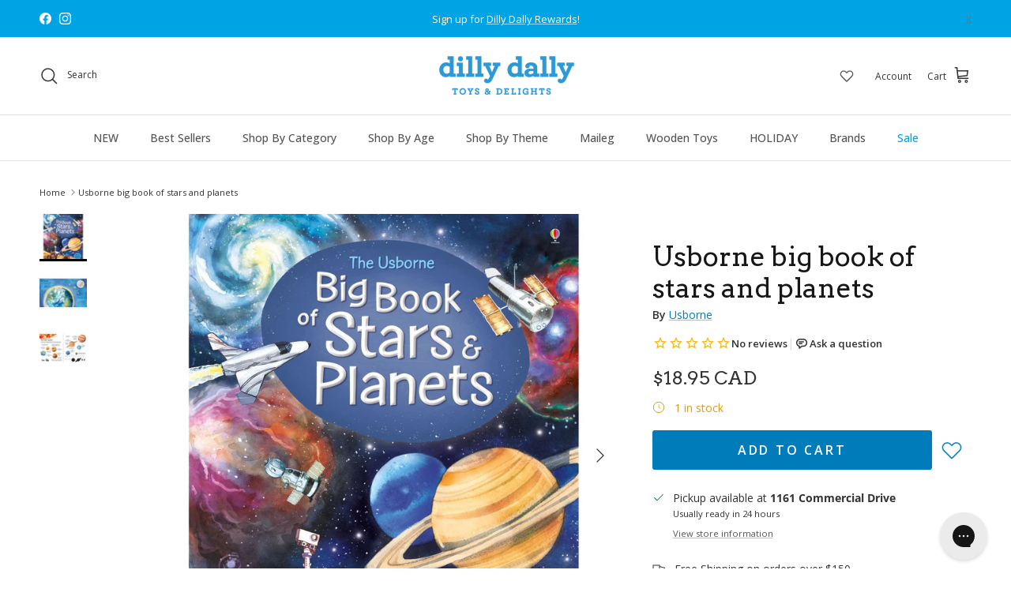

--- FILE ---
content_type: text/html; charset=utf-8
request_url: https://dillydallykids.ca/products/usborne-big-book-of-stars-and-planets
body_size: 81008
content:
<!doctype html>
<html class="no-js" lang="en" dir="ltr">
<head>
<!-- Start of Shoplift scripts -->
<!-- 2025-02-26T23:45:02.0453665Z -->
<style>.shoplift-hide { opacity: 0 !important; }</style>
<script type="text/javascript">(function(rootPath, template, themeRole, themeId, isThemePreview){ /* Generated on 2025-03-06T18:45:01.4905535Z */var N=Object.defineProperty;var j=(m,p,u)=>p in m?N(m,p,{enumerable:!0,configurable:!0,writable:!0,value:u}):m[p]=u;var l=(m,p,u)=>j(m,typeof p!="symbol"?p+"":p,u);(function(){"use strict";var m=" daum[ /]| deusu/| yadirectfetcher|(?:^|[^g])news(?!sapphire)|(?<! (?:channel/|google/))google(?!(app|/google| pixel))|(?<! cu)bots?(?:\\b|_)|(?<!(?: ya| yandex|^job|inapp;) ?)search|(?<!(?:lib))http|(?<![hg]m)score|@[a-z][\\w-]+\\.|\\(\\)|\\.com|\\b\\d{13}\\b|^<|^[\\w \\.\\-\\(?:\\):]+(?:/v?\\d+(?:\\.\\d+)?(?:\\.\\d{1,10})*?)?(?:,|$)|^[^ ]{50,}$|^\\d+\\b|^\\w+/[\\w\\(\\)]*$|^active|^ad muncher|^amaya|^avsdevicesdk/|^biglotron|^bot|^bw/|^clamav[ /]|^client/|^cobweb/|^custom|^ddg[_-]android|^discourse|^dispatch/\\d|^downcast/|^duckduckgo|^facebook|^getright/|^gozilla/|^hobbit|^hotzonu|^hwcdn/|^jeode/|^jetty/|^jigsaw|^microsoft bits|^movabletype|^mozilla/\\d\\.\\d \\(compatible;?\\)$|^mozilla/\\d\\.\\d \\w*$|^navermailapp|^netsurf|^offline|^owler|^postman|^python|^rank|^read|^reed|^rest|^rss|^snapchat|^space bison|^svn|^swcd |^taringa|^thumbor/|^track|^valid|^w3c|^webbandit/|^webcopier|^wget|^whatsapp|^wordpress|^xenu link sleuth|^yahoo|^yandex|^zdm/\\d|^zoom marketplace/|^{{.*}}$|admin|analyzer|archive|ask jeeves/teoma|bit\\.ly/|bluecoat drtr|browsex|burpcollaborator|capture|catch|check|chrome-lighthouse|chromeframe|classifier|clean|cloud|crawl|cypress/|dareboost|datanyze|dejaclick|detect|dmbrowser|download|evc-batch/|feed|firephp|gomezagent|headless|httrack|hubspot marketing grader|hydra|ibisbrowser|images|insight|inspect|iplabel|ips-agent|java(?!;)|library|mail\\.ru/|manager|measure|neustar wpm|node|nutch|offbyone|optimize|pageburst|pagespeed|parser|perl|phantomjs|pingdom|powermarks|preview|proxy|ptst[ /]\\d|reputation|resolver|retriever|rexx;|rigor|rss\\b|scan|scrape|server|sogou|sparkler/|speedcurve|spider|splash|statuscake|synapse|synthetic|tools|torrent|trace|transcoder|url|virtuoso|wappalyzer|watch|webglance|webkit2png|whatcms/|zgrab",p=/bot|spider|crawl|http|lighthouse/i,u;function I(){if(u instanceof RegExp)return u;try{u=new RegExp(m,"i")}catch{u=p}return u}function A(r){return!!r&&I().test(r)}class v{constructor(){l(this,"timestamp");this.timestamp=new Date}}class P extends v{constructor(e,s,i){super();l(this,"type");l(this,"testId");l(this,"hypothesisId");this.type=3,this.testId=e,this.hypothesisId=s,this.timestamp=i}}class x extends v{constructor(e){super();l(this,"type");l(this,"path");this.type=4,this.path=e}}class E extends v{constructor(e){super();l(this,"type");l(this,"cart");this.type=5,this.cart=e}}class w extends Error{constructor(){super();l(this,"isBot");this.isBot=!0}}function L(r,t,e){for(const s of t.selectors){const i=r.querySelectorAll(s.cssSelector);for(let o=0;o<i.length;o++)e(t.testId,t.hypothesisId)}S(r,t,(s,i,o,n,a)=>a(i,o),e)}function H(r,t,e){for(const s of t.selectors)b(r,t.testId,t.hypothesisId,s,e??(()=>{}));S(r,t,b,e??(()=>{}))}function V(r){return r.urlPatterns.reduce((t,e)=>{switch(e.operator){case"contains":return t+`.*${e}.*`;case"endsWith":return t+`.*${e}`;case"startsWith":return t+`${e}.*`}},"")}function S(r,t,e,s){new MutationObserver(()=>{for(const o of t.selectors)e(r,t.testId,t.hypothesisId,o,s)}).observe(r.documentElement,{childList:!0,subtree:!0})}function b(r,t,e,s,i){const o=r.querySelectorAll(s.cssSelector);for(let n=0;n<o.length;n++){let a=o.item(n);if(a instanceof HTMLElement&&a.dataset.shoplift!==""){a.dataset.shoplift="";for(const c of s.actions.sort(O))a=R(r,s.cssSelector,a,c)}}return o.length>0&&i?(i(t,e),!0):!1}function R(r,t,e,s){switch(s.type){case"innerHtml":e.innerHTML=s.value;break;case"attribute":q(e,s.scope,s.value);break;case"css":F(r,t,s.value);break;case"js":M(r,e,s);break;case"copy":return _(e);case"remove":$(e);break;case"move":D(e,parseInt(s.value));break}return e}function q(r,t,e){r.setAttribute(t,e)}function F(r,t,e){var i;const s=r.createElement("style");s.innerHTML=`${t} { ${e} }`,(i=r.getElementsByTagName("head")[0])==null||i.appendChild(s)}function M(r,t,e){Function("document","element",`use strict; ${e.value}`)(r,t)}function _(r){const t=r.cloneNode(!0);if(!r.parentNode)throw"Can't copy node outside of DOM";return r.parentNode.insertBefore(t,r.nextSibling),t}function $(r){r.remove()}function D(r,t){if(t===0)return;const e=Array.prototype.slice.call(r.parentElement.children).indexOf(r),s=Math.min(Math.max(e+t,0),r.parentElement.children.length-1);r.parentElement.children.item(s).insertAdjacentElement(t>0?"afterend":"beforebegin",r)}function O(r,t){return k(r)-k(t)}function k(r){return r.type==="copy"||r.type==="remove"?0:1}function g(r,t){return typeof t=="string"&&/\d{4}-\d{2}-\d{2}T\d{2}:\d{2}:\d{2}.\d+(?:Z|[+-]\d+)/.test(t)?new Date(t):t}function T(r,t){return t}class z{constructor(t,e,s,i,o,n,a,c,h,d){l(this,"skipScriptSessionKey","Shoplift_SkipScript");l(this,"essentialSessionKey","Shoplift_Essential");l(this,"analyticsSessionKey","Shoplift_Analytics");l(this,"legacySessionKey");l(this,"cssHideClass");l(this,"testConfigs");l(this,"inactiveTestConfigs");l(this,"testsFilteredByAudience");l(this,"sendPageView");l(this,"shopliftDebug");l(this,"useGtag");l(this,"getCountryTimeout");l(this,"state");l(this,"shopifyAnalyticsId");l(this,"cookie",document.cookie);l(this,"isSyncing",!1);l(this,"fetch");l(this,"localStorageSet");l(this,"localStorageGet");l(this,"urlParams",new URLSearchParams(window.location.search));l(this,"device");this.shop=t,this.host=e,this.eventHost=s,this.legacySessionKey=`SHOPLIFT_SESSION_${this.shop}`,this.cssHideClass=i?"shoplift-hide":"",this.testConfigs=h.map(y=>({...y,startAt:new Date(y.startAt),statusHistory:y.statusHistory.map(C=>({...C,createdAt:new Date(C.createdAt)}))})),this.inactiveTestConfigs=d,this.sendPageView=!!o,this.shopliftDebug=n===!0,this.useGtag=a===!0,this.fetch=window.fetch.bind(window),this.localStorageSet=window.localStorage.setItem.bind(window.localStorage),this.localStorageGet=window.localStorage.getItem.bind(window.localStorage);const f=this.getDeviceType();this.device=f!=="tablet"?f:"mobile",this.state=this.loadState(),this.shopifyAnalyticsId=this.getShopifyAnalyticsId(),this.testsFilteredByAudience=h.filter(y=>y.status=="active"),this.getCountryTimeout=c===1000?1e3:c,this.log("State Loaded",JSON.stringify(this.state))}async init(){try{if(this.log("Shoplift script initializing"),window.Shopify&&window.Shopify.designMode){this.log("Skipping script for design mode");return}if(window.location.href.includes("slScreenshot=true")){this.log("Skipping script for screenshot"),this.setShoplift();return}if(window.location.href.includes("slSessionSkipScript=true")){this.log("Skipping script and persisting to session storage"),sessionStorage.setItem(this.skipScriptSessionKey,"true"),this.setShoplift();return}if(sessionStorage.getItem(this.skipScriptSessionKey)){this.log("Skipping script from session storage"),this.setShoplift();return}if(window.location.hostname.endsWith(".shopifypreview.com")||window.location.hostname.endsWith(".edgemesh.com")){this.log("Skipping script for preview");return}if(window.location.href.includes("isShopliftMerchant")){const e=this.urlParams.get("isShopliftMerchant")==="true";this.log("Setting merchant session to %s",e),this.state.essential.isMerchant=e,this.persistEssentialState()}if(A(navigator.userAgent)||(this.shopifyAnalyticsId=this.getShopifyAnalyticsId(),this.monitorConsentChange(),this.checkForThemePreview()))return;if(await this.refreshVisitor(this.shopifyAnalyticsId),await this.handleVisitorTest()){this.log("Redirecting for visitor test");return}this.setShoplift(),this.showPage(),await this.finalize(),console.log("SHOPLIFT SCRIPT INITIALIZED!")}catch(t){if(t instanceof w)return;throw t}finally{typeof window.shoplift!="object"&&(window.shoplift={isHypothesisActive:async t=>!1,setAnalyticsConsent:t=>{throw"Shoplift not initialized"},getVisitorData:()=>{throw"Shoplift not initialized"}})}}async finalize(){const t=await this.getCartState();t!==null&&this.queueCartUpdate(t),this.pruneStateAndSave(),await this.syncAllEvents()}setShoplift(){this.log("Setting up public API");const e=this.urlParams.get("slVariant")==="true",s=e?null:this.urlParams.get("slVariant");window.shoplift={isHypothesisActive:async i=>{if(this.log("Script checking variant for hypothesis '%s'",i),e)return this.log("Forcing variant for hypothesis '%s'",i),!0;if(s!==null)return this.log("Forcing hypothesis '%s'",s),i===s;const o=this.testConfigs.find(a=>a.hypotheses.some(c=>c.id===i));if(!o)return this.log("No test found for hypothesis '%s'",i),!1;const n=this.state.essential.visitorTests.find(a=>a.testId===o.id);return n?(this.log("Active visitor test found",i),n.hypothesisId===i):(await this.manuallySplitVisitor(o),this.testConfigs.some(a=>a.hypotheses.some(c=>c.id===i&&this.state.essential.visitorTests.some(h=>h.hypothesisId===c.id))))},setAnalyticsConsent:async i=>{await this.onConsentChange(i,!0)},getVisitorData:()=>({visitor:this.state.analytics.visitor,visitorTests:this.state.essential.visitorTests.filter(i=>!i.isInvalid).map(i=>{const{shouldSendToGa:o,...n}=i;return n})})}}async manuallySplitVisitor(t){this.log("Starting manual split for test '%s'",t.id),await this.handleVisitorTest([t]),this.saveState(),this.syncAllEvents()}async handleVisitorTest(t){await this.filterTestsByAudience(this.testConfigs,this.state.analytics.visitor??this.buildBaseVisitor(),this.state.essential.visitorTests);let e=t?t.filter(i=>this.testsFilteredByAudience.some(o=>o.id===i.id)):this.testsForUrl(this.testsFilteredByAudience);if(e.length>0){this.log("Existing visitor on test page");const i=this.getCurrentVisitorHypothesis(e);if(i){this.log("Found current visitor test");const c=this.considerRedirect(i);return c&&(this.log("Redirecting for current visitor test"),this.redirect(i)),c}this.log("No active test relation for test page");const o=this.testsForUrl(this.inactiveTestConfigs.filter(c=>this.testIsPaused(c)&&c.hypotheses.some(h=>this.state.essential.visitorTests.some(d=>d.hypothesisId===h.id)))).map(c=>c.id);if(o.length>0)return this.log("Visitor has paused tests for test page, skipping test assignment: %o",o),!1;if(this.hasThemeAndOtherTestTypes(this.testsFilteredByAudience)){this.log("Store has both theme and non-theme tests");const c=this.visitorActiveTestType();this.log("Current visitor test type is '%s'",c);let h;switch(c){case"templateOrUrlRedirect":this.log("Filtering to non-theme tests"),h=d=>d!=="theme";break;case"theme":this.log("Filtering to theme tests"),h=d=>d==="theme";break;case null:h=Math.random()>.5?(this.log("Filtering to theme tests"),d=>d==="theme"):(this.log("Filtering to non-theme tests"),d=>d!=="theme");break}e=e.filter(d=>d.hypotheses.some(f=>f.isControl&&h(f.type)))}if(e.length===0)return this.log("No tests found"),!1;const n=e[Math.floor(Math.random()*e.length)],a=this.pickHypothesis(n);if(a){this.log("Adding local visitor to test '%s', hypothesis '%s'",n.id,a.id),this.queueAddVisitorToTest(n.id,a);const c=this.considerRedirect(a);return c&&(this.log("Redirecting for new test"),this.redirect(a)),c}this.log("No hypothesis found")}return this.includeInDomTests(),!1}includeInDomTests(){const t=this.getDomTestsForCurrentUrl(),e=this.getVisitorDomHypothesis(t);for(const s of t){this.log("Evaluating dom test '%s'",s.id);const o=e.find(n=>s.hypotheses.some(a=>n.id===a.id))??this.pickHypothesis(s);if(!o){this.log("Failed to pick hypothesis for test");continue}if(o.isControl){this.log("Test has no dom actions to take, detect selector for test inclusion");const n=s.hypotheses.filter(a=>a.id!==o.id).flatMap(a=>{var c;return((c=a.domSelectors)==null?void 0:c.map(h=>({...h,testId:s.id})))??[]});n.length>0&&L(document,{testId:s.id,hypothesisId:o.id,selectors:n},a=>{this.queueAddVisitorToTest(a,o),this.syncAllEvents()});continue}if(!o.domSelectors||o.domSelectors.length===0){this.log("No selectors found, skipping hypothesis");continue}this.log("Watching for selectors"),H(document,{testId:s.id,hypothesisId:o.id,selectors:o.domSelectors},n=>{this.queueAddVisitorToTest(n,o),this.syncAllEvents()})}}considerRedirect(t){if(this.log("Considering redirect for hypothesis '%s'",t.id),t.isControl)return this.log("Skipping redirect for control"),!1;if(t.type==="basicScript"||t.type==="manualScript")return this.log("Skipping redirect for script test"),!1;const e=this.state.essential.visitorTests.find(n=>n.hypothesisId===t.id),s=new URL(window.location.toString()),o=new URLSearchParams(window.location.search).get("view");if(t.type==="theme"){if(!(t.themeId===themeId)){if(this.log("Theme id '%s' is not hypothesis theme ID '%s'",t.themeId,themeId),e&&e.themeId!==t.themeId&&(e.themeId===themeId||!this.isThemePreview()))this.log("On old theme, redirecting and updating local visitor"),e.themeId=t.themeId;else if(this.isThemePreview())return this.log("On non-test theme, skipping redirect"),!1;return this.log("Hiding page to redirect for theme test"),this.hidePage(),!0}return!1}else if(t.type!=="dom"&&t.affix!==template.suffix&&t.affix!==o||t.redirectPath&&!s.pathname.endsWith(t.redirectPath))return this.log("Hiding page to redirect for template test"),this.hidePage(),!0;return this.log("Not redirecting"),!1}redirect(t){if(this.log("Redirecting to hypothesis '%s'",t.id),t.isControl)return;const e=new URL(window.location.toString());if(e.searchParams.delete("view"),t.redirectPath){const s=RegExp("^(/w{2}-w{2})/").exec(e.pathname);if(s&&s.length>1){const i=s[1];e.pathname=`${i}${t.redirectPath}`}else e.pathname=t.redirectPath}else t.type==="theme"?(e.searchParams.set("_ab","0"),e.searchParams.set("_fd","0"),e.searchParams.set("_sc","1"),e.searchParams.set("preview_theme_id",t.themeId.toString())):t.type!=="urlRedirect"&&e.searchParams.set("view",t.affix);this.queueRedirect(e)}async refreshVisitor(t){if(console.log(`${t}:${this.state.essential.isFirstLoad}:${this.testConfigs.some(s=>s.visitorOption!=="all")}`),t===null||!this.state.essential.isFirstLoad||!this.testConfigs.some(s=>s.visitorOption!=="all"))return;this.hidePage();const e=await this.getVisitor(t);e&&e.id&&this.updateLocalVisitor(e)}buildBaseVisitor(){return{shopifyAnalyticsId:this.shopifyAnalyticsId,device:this.device,country:null,...this.state.essential.initialState}}getInitialState(){const t=this.getUTMValue("utm_source")??"",e=this.getUTMValue("utm_medium")??"",s=this.getUTMValue("utm_campaign")??"",i=this.getUTMValue("utm_content")??"",o=window.document.referrer,n=this.device;return{createdAt:new Date,utmSource:t,utmMedium:e,utmCampaign:s,utmContent:i,referrer:o,device:n}}checkForThemePreview(){return this.log("Checking for theme preview"),this.isThemePreview()?this.state.essential.isMerchant?(this.log("Merchant previewing theme"),this.clearThemeBar(!0,!1,this.state),!0):this.state.essential.visitorTests.some(t=>{var e;return t.isThemeTest&&((e=this.getHypothesis(t.hypothesisId))==null?void 0:e.themeId)===themeId})?(this.log("On active theme test, removing theme bar"),this.clearThemeBar(!1,!0,this.state),!1):this.state.essential.visitorTests.some(t=>t.isThemeTest&&!this.getHypothesis(t.hypothesisId)&&(t.themeId==null||t.themeId===themeId))?(this.log("Visitor is on an inactive theme test, redirecting to main theme"),this.redirectToMainTheme(),!0):this.state.essential.isFirstLoad&&this.testConfigs.some(t=>t.hypotheses.some(e=>e.themeId===themeId))?(this.log("No visitor found for active theme test, redirecting to main theme"),this.redirectToMainTheme(),!0):this.inactiveTestConfigs.some(t=>t.hypotheses.some(e=>e.themeId===themeId))?(this.log("Current theme is an inactive theme test, redirecting to main theme"),this.redirectToMainTheme(),!0):this.testConfigs.some(t=>t.hypotheses.some(e=>e.themeId===themeId))?(this.log("Falling back to clearing theme bar"),this.clearThemeBar(!1,!0,this.state),!1):(this.log("No tests on current theme, skipping script"),this.clearThemeBar(!0,!1,this.state),!0):(this.log("Not on theme preview"),this.clearThemeBar(!0,!1,this.state),!1)}redirectToMainTheme(){this.hidePage();const t=new URL(window.location.toString());t.searchParams.set("preview_theme_id",""),this.queueRedirect(t)}testsForUrl(t){const e=new URL(window.location.href),s=this.typeFromTemplate();return t.filter(i=>i.hypotheses.some(o=>o.type!=="dom"&&(o.isControl&&o.type===s&&o.affix===template.suffix||o.type==="theme"||o.isControl&&o.type==="urlRedirect"&&o.redirectPath&&e.pathname.endsWith(o.redirectPath)||o.type==="basicScript"))&&(i.ignoreTestViewParameterEnforcement||!e.searchParams.has("view")||i.hypotheses.map(o=>o.affix).includes(e.searchParams.get("view")??"")))}domTestsForUrl(t){const e=new URL(window.location.href);return t.filter(s=>s.hypotheses.some(i=>i.type==="dom"&&i.domSelectors&&i.domSelectors.some(o=>new RegExp(V(o)).test(e.toString()))))}async filterTestsByAudience(t,e,s){const i=[];let o=e.country;!o&&t.some(n=>n.requiresCountry&&!s.some(a=>a.testId===n.id))&&(this.log("Hiding page to check geoip"),this.hidePage(),o=await this.makeJsonRequest({method:"get",url:`${this.eventHost}/api/v0/visitors/get-country`,signal:AbortSignal.timeout(this.getCountryTimeout)}).catch(n=>(this.log("Error getting country",n),null)));for(const n of t){this.log("Checking audience for test '%s'",n.id);const a=this.visitorCreatedDuringTestActive(n.statusHistory);(s.some(h=>h.testId===n.id&&(n.device==="all"||n.device===e.device&&n.device===this.device))||this.isTargetAudience(n,e,a,o))&&(this.log("Visitor is in audience for test '%s'",n.id),i.push(n))}this.testsFilteredByAudience=i}isTargetAudience(t,e,s,i){const o=this.getChannel(e);return(t.device==="all"||t.device===e.device&&t.device===this.device)&&(t.visitorOption==="all"||t.visitorOption==="new"&&s||t.visitorOption==="returning"&&!s)&&(t.targetAudiences.length===0||t.targetAudiences.reduce((n,a)=>n||a.reduce((c,h)=>c&&h(e,s,o,i),!0),!1))}visitorCreatedDuringTestActive(t){let e="";for(const s of t){if(this.state.analytics.visitor!==null&&this.state.analytics.visitor.createdAt<s.createdAt||this.state.essential.initialState.createdAt<s.createdAt)break;e=s.status}return e==="active"}getDomTestsForCurrentUrl(){return this.domTestsForUrl(this.testsFilteredByAudience)}getCurrentVisitorHypothesis(t){return t.flatMap(e=>e.hypotheses).find(e=>e.type!=="dom"&&this.state.essential.visitorTests.some(s=>s.hypothesisId===e.id))}getVisitorDomHypothesis(t){return t.flatMap(e=>e.hypotheses).filter(e=>e.type==="dom"&&this.state.essential.visitorTests.some(s=>s.hypothesisId===e.id))}getHypothesis(t){return this.testConfigs.filter(e=>e.hypotheses.some(s=>s.id===t)).map(e=>e.hypotheses.find(s=>s.id===t))[0]}hasThemeTest(t){return t.some(e=>e.hypotheses.some(s=>s.type==="theme"))}hasTestThatIsNotThemeTest(t){return t.some(e=>e.hypotheses.some(s=>s.type!=="theme"&&s.type!=="dom"))}hasThemeAndOtherTestTypes(t){return this.hasThemeTest(t)&&this.hasTestThatIsNotThemeTest(t)}testIsPaused(t){return t.status==="paused"||t.status==="incompatible"||t.status==="suspended"}visitorActiveTestType(){const t=this.state.essential.visitorTests.filter(e=>this.testConfigs.some(s=>s.hypotheses.some(i=>i.id==e.hypothesisId)));return t.length===0?null:t.some(e=>e.isThemeTest)?"theme":"templateOrUrlRedirect"}pickHypothesis(t){let e=Math.random();const s=t.hypotheses.reduce((o,n)=>o+n.visitorCount,0);return t.hypotheses.sort((o,n)=>o.isControl?n.isControl?0:-1:n.isControl?1:0).reduce((o,n)=>{if(o!==null)return o;const c=t.hypotheses.reduce((h,d)=>h&&d.visitorCount>20,!0)?n.visitorCount/s-n.trafficPercentage:0;return e<=n.trafficPercentage-c?n:(e-=n.trafficPercentage,null)},null)}typeFromTemplate(){switch(template.type){case"collection-list":return"collectionList";case"page":return"landing";case"article":case"blog":case"cart":case"collection":case"index":case"product":case"search":return template.type;default:return null}}queueRedirect(t){this.saveState(),window.setTimeout(()=>window.location.assign(t),0)}async syncAllEvents(){const t=async()=>{if(this.isSyncing){window.setTimeout(()=>void(async()=>await t())(),500);return}try{this.isSyncing=!0,await this.syncEvents(),this.syncGAEvents()}finally{this.isSyncing=!1}};await t()}async syncEvents(){var s,i;if(!this.state.essential.consentApproved||!this.shopifyAnalyticsId||this.state.analytics.queue.length===0)return;const t=this.state.analytics.queue.length,e=this.state.analytics.queue.splice(0,t);this.log("Syncing %s events",t);try{const o={shop:this.shop,visitorDetails:{shopifyAnalyticsId:this.shopifyAnalyticsId,device:((s=this.state.analytics.visitor)==null?void 0:s.device)??this.device,country:((i=this.state.analytics.visitor)==null?void 0:i.country)??null,...this.state.essential.initialState},events:this.state.essential.visitorTests.filter(a=>!a.isInvalid&&!a.isSaved).map(a=>new P(a.testId,a.hypothesisId,a.createdAt)).concat(e)},n=await this.sendEvents(o);n!==null&&this.updateLocalVisitor(n)}catch{this.state.analytics.queue.splice(0,0,...e)}finally{this.saveState()}}syncGAEvents(){if(!this.useGtag||!this.state.essential.consentApproved)return;const t=this.state.essential.visitorTests.filter(e=>e.shouldSendToGa);this.log("Syncing %s ga events",length);try{for(const e of t)this.sendGtagEvent(e.testId,e.hypothesisId),e.shouldSendToGa=!1}catch(e){this.log("Failed sending event to gtag",e)}finally{this.persistEssentialState()}}sendGtagEvent(t,e){this.log("Sending gtag event for",t,e);const s={exp_variant_string:`SL-${t}-${e}`};this.shopliftDebug&&Object.assign(s,{debug_mode:!0}),typeof window.gtag=="function"?gtag("event","experience_impression",s):(this.log("gtag not found, pushing to dataLayer"),window.dataLayer=window.dataLayer||[],window.dataLayer.push({event:"experience_impression",...s}))}updateLocalVisitor(t){let e;({visitorTests:e,...this.state.analytics.visitor}=t);for(const s of this.state.essential.visitorTests.filter(i=>!e.some(o=>o.testId===i.testId)))s.isSaved=!0,s.isInvalid=!0;for(const s of e)this.state.essential.visitorTests.some(o=>o.testId===s.testId)||this.state.essential.visitorTests.push(s);this.state.analytics.visitor.storedAt=new Date}async getVisitor(t){try{return await this.makeJsonRequest({method:"get",url:`${this.eventHost}/api/v0/visitors/by-key/${this.shop}/${t}`})}catch{return null}}async sendEvents(t){return await this.makeJsonRequest({method:"post",url:`${this.eventHost}/api/v0/events`,data:JSON.stringify(t)})}async getRemoteVisitor(t){return await this.makeJsonRequest({method:"get",url:`${this.eventHost}/api/v0/visitors/${t}`})}async updateShopifyAnalyticsId(t,e){return await this.makeJsonRequest({method:"put",url:`${this.eventHost}/api/v0/visitors/${t}`,data:JSON.stringify({shop:this.shop,shopifyAnalyticsId:e})})}getUTMValue(t){const s=decodeURIComponent(window.location.search.substring(1)).split("&");for(let i=0;i<s.length;i++){const o=s[i].split("=");if(o[0]===t)return o[1]||null}return null}hidePage(){this.log("Hiding page"),this.cssHideClass&&!window.document.documentElement.classList.contains(this.cssHideClass)&&(window.document.documentElement.classList.add(this.cssHideClass),setTimeout(this.removeAsyncHide(this.cssHideClass),2e3))}showPage(){this.cssHideClass&&this.removeAsyncHide(this.cssHideClass)()}getDeviceType(){function t(){let s=!1;return function(i){(/(android|bb\d+|meego).+mobile|avantgo|bada\/|blackberry|blazer|compal|elaine|fennec|hiptop|iemobile|ip(hone|od)|iris|kindle|lge |maemo|midp|mmp|mobile.+firefox|netfront|opera m(ob|in)i|palm( os)?|phone|p(ixi|re)\/|plucker|pocket|psp|series(4|6)0|symbian|treo|up\.(browser|link)|vodafone|wap|windows ce|xda|xiino/i.test(i)||/1207|6310|6590|3gso|4thp|50[1-6]i|770s|802s|a wa|abac|ac(er|oo|s\-)|ai(ko|rn)|al(av|ca|co)|amoi|an(ex|ny|yw)|aptu|ar(ch|go)|as(te|us)|attw|au(di|\-m|r |s )|avan|be(ck|ll|nq)|bi(lb|rd)|bl(ac|az)|br(e|v)w|bumb|bw\-(n|u)|c55\/|capi|ccwa|cdm\-|cell|chtm|cldc|cmd\-|co(mp|nd)|craw|da(it|ll|ng)|dbte|dc\-s|devi|dica|dmob|do(c|p)o|ds(12|\-d)|el(49|ai)|em(l2|ul)|er(ic|k0)|esl8|ez([4-7]0|os|wa|ze)|fetc|fly(\-|_)|g1 u|g560|gene|gf\-5|g\-mo|go(\.w|od)|gr(ad|un)|haie|hcit|hd\-(m|p|t)|hei\-|hi(pt|ta)|hp( i|ip)|hs\-c|ht(c(\-| |_|a|g|p|s|t)|tp)|hu(aw|tc)|i\-(20|go|ma)|i230|iac( |\-|\/)|ibro|idea|ig01|ikom|im1k|inno|ipaq|iris|ja(t|v)a|jbro|jemu|jigs|kddi|keji|kgt( |\/)|klon|kpt |kwc\-|kyo(c|k)|le(no|xi)|lg( g|\/(k|l|u)|50|54|\-[a-w])|libw|lynx|m1\-w|m3ga|m50\/|ma(te|ui|xo)|mc(01|21|ca)|m\-cr|me(rc|ri)|mi(o8|oa|ts)|mmef|mo(01|02|bi|de|do|t(\-| |o|v)|zz)|mt(50|p1|v )|mwbp|mywa|n10[0-2]|n20[2-3]|n30(0|2)|n50(0|2|5)|n7(0(0|1)|10)|ne((c|m)\-|on|tf|wf|wg|wt)|nok(6|i)|nzph|o2im|op(ti|wv)|oran|owg1|p800|pan(a|d|t)|pdxg|pg(13|\-([1-8]|c))|phil|pire|pl(ay|uc)|pn\-2|po(ck|rt|se)|prox|psio|pt\-g|qa\-a|qc(07|12|21|32|60|\-[2-7]|i\-)|qtek|r380|r600|raks|rim9|ro(ve|zo)|s55\/|sa(ge|ma|mm|ms|ny|va)|sc(01|h\-|oo|p\-)|sdk\/|se(c(\-|0|1)|47|mc|nd|ri)|sgh\-|shar|sie(\-|m)|sk\-0|sl(45|id)|sm(al|ar|b3|it|t5)|so(ft|ny)|sp(01|h\-|v\-|v )|sy(01|mb)|t2(18|50)|t6(00|10|18)|ta(gt|lk)|tcl\-|tdg\-|tel(i|m)|tim\-|t\-mo|to(pl|sh)|ts(70|m\-|m3|m5)|tx\-9|up(\.b|g1|si)|utst|v400|v750|veri|vi(rg|te)|vk(40|5[0-3]|\-v)|vm40|voda|vulc|vx(52|53|60|61|70|80|81|83|85|98)|w3c(\-| )|webc|whit|wi(g |nc|nw)|wmlb|wonu|x700|yas\-|your|zeto|zte\-/i.test(i.substr(0,4)))&&(s=!0)}(navigator.userAgent||navigator.vendor),s}function e(){let s=!1;return function(i){(/android|ipad|playbook|silk/i.test(i)||/1207|6310|6590|3gso|4thp|50[1-6]i|770s|802s|a wa|abac|ac(er|oo|s\-)|ai(ko|rn)|al(av|ca|co)|amoi|an(ex|ny|yw)|aptu|ar(ch|go)|as(te|us)|attw|au(di|\-m|r |s )|avan|be(ck|ll|nq)|bi(lb|rd)|bl(ac|az)|br(e|v)w|bumb|bw\-(n|u)|c55\/|capi|ccwa|cdm\-|cell|chtm|cldc|cmd\-|co(mp|nd)|craw|da(it|ll|ng)|dbte|dc\-s|devi|dica|dmob|do(c|p)o|ds(12|\-d)|el(49|ai)|em(l2|ul)|er(ic|k0)|esl8|ez([4-7]0|os|wa|ze)|fetc|fly(\-|_)|g1 u|g560|gene|gf\-5|g\-mo|go(\.w|od)|gr(ad|un)|haie|hcit|hd\-(m|p|t)|hei\-|hi(pt|ta)|hp( i|ip)|hs\-c|ht(c(\-| |_|a|g|p|s|t)|tp)|hu(aw|tc)|i\-(20|go|ma)|i230|iac( |\-|\/)|ibro|idea|ig01|ikom|im1k|inno|ipaq|iris|ja(t|v)a|jbro|jemu|jigs|kddi|keji|kgt( |\/)|klon|kpt |kwc\-|kyo(c|k)|le(no|xi)|lg( g|\/(k|l|u)|50|54|\-[a-w])|libw|lynx|m1\-w|m3ga|m50\/|ma(te|ui|xo)|mc(01|21|ca)|m\-cr|me(rc|ri)|mi(o8|oa|ts)|mmef|mo(01|02|bi|de|do|t(\-| |o|v)|zz)|mt(50|p1|v )|mwbp|mywa|n10[0-2]|n20[2-3]|n30(0|2)|n50(0|2|5)|n7(0(0|1)|10)|ne((c|m)\-|on|tf|wf|wg|wt)|nok(6|i)|nzph|o2im|op(ti|wv)|oran|owg1|p800|pan(a|d|t)|pdxg|pg(13|\-([1-8]|c))|phil|pire|pl(ay|uc)|pn\-2|po(ck|rt|se)|prox|psio|pt\-g|qa\-a|qc(07|12|21|32|60|\-[2-7]|i\-)|qtek|r380|r600|raks|rim9|ro(ve|zo)|s55\/|sa(ge|ma|mm|ms|ny|va)|sc(01|h\-|oo|p\-)|sdk\/|se(c(\-|0|1)|47|mc|nd|ri)|sgh\-|shar|sie(\-|m)|sk\-0|sl(45|id)|sm(al|ar|b3|it|t5)|so(ft|ny)|sp(01|h\-|v\-|v )|sy(01|mb)|t2(18|50)|t6(00|10|18)|ta(gt|lk)|tcl\-|tdg\-|tel(i|m)|tim\-|t\-mo|to(pl|sh)|ts(70|m\-|m3|m5)|tx\-9|up(\.b|g1|si)|utst|v400|v750|veri|vi(rg|te)|vk(40|5[0-3]|\-v)|vm40|voda|vulc|vx(52|53|60|61|70|80|81|83|85|98)|w3c(\-| )|webc|whit|wi(g |nc|nw)|wmlb|wonu|x700|yas\-|your|zeto|zte\-/i.test(i.substr(0,4)))&&(s=!0)}(navigator.userAgent||navigator.vendor),s}return t()?"mobile":e()?"tablet":"desktop"}removeAsyncHide(t){return()=>{t&&window.document.documentElement.classList.remove(t)}}async getCartState(){try{let t=await this.makeJsonRequest({method:"get",url:`${window.location.origin}/cart.js`});return t===null?null:(t.note===null&&(t=await this.makeJsonRequest({method:"post",url:`${window.location.origin}/cart/update.js`,data:JSON.stringify({note:""})})),t)}catch(t){return this.log("Error sending cart info",t),null}}async makeJsonRequest(t){const e=await this.makeRequest(t);return e===null?null:JSON.parse(await e.text(),g)}async makeRequest(t){const{url:e,method:s,headers:i,data:o,signal:n}=t,a=new Headers;if(i)for(const h in i)a.append(h,i[h]);(!i||!i.Accept)&&a.append("Accept","application/json"),(!i||!i["Content-Type"])&&a.append("Content-Type","application/json"),(this.eventHost.includes("ngrok.io")||this.eventHost.includes("ngrok-free.app"))&&a.append("ngrok-skip-browser-warning","1234");const c=await this.fetch(e,{method:s,headers:a,body:o,signal:n});if(!c.ok){if(c.status===204)return null;if(c.status===422){const h=await c.json();if(typeof h<"u"&&h.isBot)throw new w}throw new Error(`Error sending shoplift request ${c.status}`)}return c}queueAddVisitorToTest(t,e){this.state.essential.visitorTests.some(s=>s.testId===t)||this.state.essential.visitorTests.push({createdAt:new Date,testId:t,hypothesisId:e.id,isThemeTest:e.type==="theme",themeId:e.themeId,isSaved:!1,isInvalid:!1,shouldSendToGa:!0})}queueCartUpdate(t){this.queueEvent(new E(t))}queuePageView(t){this.queueEvent(new x(t))}queueEvent(t){!this.state.essential.consentApproved&&this.state.essential.hasConsentInteraction||this.state.analytics.queue.length>10||this.state.analytics.queue.push(t)}legacyGetLocalStorageVisitor(){const t=this.localStorageGet(this.legacySessionKey);if(t)try{return JSON.parse(t,g)}catch{}return null}pruneStateAndSave(){this.state.essential.visitorTests=this.state.essential.visitorTests.filter(t=>this.testConfigs.some(e=>e.id==t.testId)||this.inactiveTestConfigs.filter(e=>this.testIsPaused(e)).some(e=>e.id===t.testId)),this.saveState()}saveState(){this.persistEssentialState(),this.persistAnalyticsState()}loadState(){const t=this.loadAnalyticsState(),e={analytics:t,essential:this.loadEssentialState(t)},s=this.legacyGetLocalStorageVisitor(),i=this.legacyGetCookieVisitor(),o=[s,i].filter(n=>n!==null).sort((n,a)=>+a.storedAt-+n.storedAt)[0];return e.analytics.visitor===null&&o&&({visitorTests:e.essential.visitorTests,...e.analytics.visitor}=o,e.essential.isFirstLoad=!1,e.essential.initialState={createdAt:o.createdAt,referrer:o.referrer,utmCampaign:o.utmCampaign,utmContent:o.utmContent,utmMedium:o.utmMedium,utmSource:o.utmSource,device:o.device},this.deleteCookie("SHOPLIFT"),this.deleteLocalStorage(this.legacySessionKey)),!e.essential.consentApproved&&e.essential.hasConsentInteraction&&this.deleteLocalStorage(this.analyticsSessionKey),e}loadEssentialState(t){var a;const e=this.loadLocalStorage(this.essentialSessionKey),s=this.loadCookie(this.essentialSessionKey),i=this.getInitialState();(a=t.visitor)!=null&&a.device&&(i.device=t.visitor.device);const o={timestamp:new Date,consentApproved:!1,hasConsentInteraction:!1,debugMode:!1,initialState:i,visitorTests:[],isMerchant:!1,isFirstLoad:!0},n=[e,s].filter(c=>c!==null).sort((c,h)=>+h.timestamp-+c.timestamp)[0]??o;return n.initialState||(t.visitor!==null?n.initialState=t.visitor:(n.initialState=i,n.initialState.createdAt=n.timestamp)),n}loadAnalyticsState(){const t=this.loadLocalStorage(this.analyticsSessionKey),e=this.loadCookie(this.analyticsSessionKey),s={timestamp:new Date,visitor:null,queue:[]};return[t,e].filter(i=>i!==null).sort((i,o)=>+o.timestamp-+i.timestamp)[0]??s}persistEssentialState(){this.log("Persisting essential state"),this.state.essential.isFirstLoad=!1,this.persistLocalStorageState(this.essentialSessionKey,this.state.essential),this.persistCookieState(this.essentialSessionKey,this.state.essential)}persistAnalyticsState(){this.log("Persisting analytics state"),this.state.essential.consentApproved&&(this.persistLocalStorageState(this.analyticsSessionKey,this.state.analytics),this.persistCookieState(this.analyticsSessionKey,this.state.analytics))}loadLocalStorage(t){const e=this.localStorageGet(t);return e===null?null:JSON.parse(e,g)}loadCookie(t){const e=this.getCookie(t);return e===null?null:JSON.parse(e,g)}persistLocalStorageState(t,e){e.timestamp=new Date,this.localStorageSet(t,JSON.stringify(e))}persistCookieState(t,e){e.timestamp=new Date;const s=JSON.stringify(e),i=new Date(new Date().getTime()+864e5*365).toUTCString();document.cookie=`${t}=${s};domain=.${window.location.hostname};path=/;expires=${i};SameSite=Strict;`}deleteCookie(t){const e=new Date(0).toUTCString();document.cookie=`${t}=;domain=.${window.location.hostname};path=/;expires=${e};`}deleteLocalStorage(t){window.localStorage.removeItem(t)}getChannel(t){var s;return((s=[{"name":"cross-network","test":(v) => new RegExp(".*cross-network.*", "i").test(v.utmCampaign)},{"name":"direct","test":(v) => v.utmSource === "" && v.utmMedium === ""},{"name":"paid-shopping","test":(v) => (new RegExp("^(?:Google|IGShopping|aax-us-east\.amazon-adsystem\.com|aax\.amazon-adsystem\.com|alibaba|alibaba\.com|amazon|amazon\.co\.uk|amazon\.com|apps\.shopify\.com|checkout\.shopify\.com|checkout\.stripe\.com|cr\.shopping\.naver\.com|cr2\.shopping\.naver\.com|ebay|ebay\.co\.uk|ebay\.com|ebay\.com\.au|ebay\.de|etsy|etsy\.com|m\.alibaba\.com|m\.shopping\.naver\.com|mercadolibre|mercadolibre\.com|mercadolibre\.com\.ar|mercadolibre\.com\.mx|message\.alibaba\.com|msearch\.shopping\.naver\.com|nl\.shopping\.net|no\.shopping\.net|offer\.alibaba\.com|one\.walmart\.com|order\.shopping\.yahoo\.co\.jp|partners\.shopify\.com|s3\.amazonaws\.com|se\.shopping\.net|shop\.app|shopify|shopify\.com|shopping\.naver\.com|shopping\.yahoo\.co\.jp|shopping\.yahoo\.com|shopzilla|shopzilla\.com|simplycodes\.com|store\.shopping\.yahoo\.co\.jp|stripe|stripe\.com|uk\.shopping\.net|walmart|walmart\.com)$", "i").test(v.utmSource) || new RegExp("^(.*(([^a-df-z]|^)shop|shopping).*)$", "i").test(v.utmCampaign)) && new RegExp("^(.*cp.*|ppc|retargeting|paid.*)$", "i").test(v.utmMedium)},{"name":"paid-search","test":(v) => new RegExp("^(?:360\.cn|alice|aol|ar\.search\.yahoo\.com|ask|at\.search\.yahoo\.com|au\.search\.yahoo\.com|auone|avg|babylon|baidu|biglobe|biglobe\.co\.jp|biglobe\.ne\.jp|bing|br\.search\.yahoo\.com|ca\.search\.yahoo\.com|centrum\.cz|ch\.search\.yahoo\.com|cl\.search\.yahoo\.com|cn\.bing\.com|cnn|co\.search\.yahoo\.com|comcast|conduit|daum|daum\.net|de\.search\.yahoo\.com|dk\.search\.yahoo\.com|dogpile|dogpile\.com|duckduckgo|ecosia\.org|email\.seznam\.cz|eniro|es\.search\.yahoo\.com|espanol\.search\.yahoo\.com|exalead\.com|excite\.com|fi\.search\.yahoo\.com|firmy\.cz|fr\.search\.yahoo\.com|globo|go\.mail\.ru|google|google-play|hk\.search\.yahoo\.com|id\.search\.yahoo\.com|in\.search\.yahoo\.com|incredimail|it\.search\.yahoo\.com|kvasir|lens\.google\.com|lite\.qwant\.com|lycos|m\.baidu\.com|m\.naver\.com|m\.search\.naver\.com|m\.sogou\.com|mail\.rambler\.ru|mail\.yandex\.ru|malaysia\.search\.yahoo\.com|msn|msn\.com|mx\.search\.yahoo\.com|najdi|naver|naver\.com|news\.google\.com|nl\.search\.yahoo\.com|no\.search\.yahoo\.com|ntp\.msn\.com|nz\.search\.yahoo\.com|onet|onet\.pl|pe\.search\.yahoo\.com|ph\.search\.yahoo\.com|pl\.search\.yahoo\.com|play\.google\.com|qwant|qwant\.com|rakuten|rakuten\.co\.jp|rambler|rambler\.ru|se\.search\.yahoo\.com|search-results|search\.aol\.co\.uk|search\.aol\.com|search\.google\.com|search\.smt\.docomo\.ne\.jp|search\.ukr\.net|secureurl\.ukr\.net|seznam|seznam\.cz|sg\.search\.yahoo\.com|so\.com|sogou|sogou\.com|sp-web\.search\.auone\.jp|startsiden|startsiden\.no|suche\.aol\.de|terra|th\.search\.yahoo\.com|tr\.search\.yahoo\.com|tut\.by|tw\.search\.yahoo\.com|uk\.search\.yahoo\.com|ukr|us\.search\.yahoo\.com|virgilio|vn\.search\.yahoo\.com|wap\.sogou\.com|webmaster\.yandex\.ru|websearch\.rakuten\.co\.jp|yahoo|yahoo\.co\.jp|yahoo\.com|yandex|yandex\.by|yandex\.com|yandex\.com\.tr|yandex\.fr|yandex\.kz|yandex\.ru|yandex\.ua|yandex\.uz|zen\.yandex\.ru)$", "i").test(v.utmSource) && new RegExp("^(.*cp.*|ppc|retargeting|paid.*)$", "i").test(v.utmMedium)},{"name":"paid-social","test":(v) => new RegExp("^(?:43things|43things\.com|51\.com|5ch\.net|Hatena|ImageShack|academia\.edu|activerain|activerain\.com|activeworlds|activeworlds\.com|addthis|addthis\.com|airg\.ca|allnurses\.com|allrecipes\.com|alumniclass|alumniclass\.com|ameba\.jp|ameblo\.jp|americantowns|americantowns\.com|amp\.reddit\.com|ancestry\.com|anobii|anobii\.com|answerbag|answerbag\.com|answers\.yahoo\.com|aolanswers|aolanswers\.com|apps\.facebook\.com|ar\.pinterest\.com|artstation\.com|askubuntu|askubuntu\.com|asmallworld\.com|athlinks|athlinks\.com|away\.vk\.com|awe\.sm|b\.hatena\.ne\.jp|baby-gaga|baby-gaga\.com|babyblog\.ru|badoo|badoo\.com|bebo|bebo\.com|beforeitsnews|beforeitsnews\.com|bharatstudent|bharatstudent\.com|biip\.no|biswap\.org|bit\.ly|blackcareernetwork\.com|blackplanet|blackplanet\.com|blip\.fm|blog\.com|blog\.feedspot\.com|blog\.goo\.ne\.jp|blog\.naver\.com|blog\.yahoo\.co\.jp|blogg\.no|bloggang\.com|blogger|blogger\.com|blogher|blogher\.com|bloglines|bloglines\.com|blogs\.com|blogsome|blogsome\.com|blogspot|blogspot\.com|blogster|blogster\.com|blurtit|blurtit\.com|bookmarks\.yahoo\.co\.jp|bookmarks\.yahoo\.com|br\.pinterest\.com|brightkite|brightkite\.com|brizzly|brizzly\.com|business\.facebook\.com|buzzfeed|buzzfeed\.com|buzznet|buzznet\.com|cafe\.naver\.com|cafemom|cafemom\.com|camospace|camospace\.com|canalblog\.com|care\.com|care2|care2\.com|caringbridge\.org|catster|catster\.com|cbnt\.io|cellufun|cellufun\.com|centerblog\.net|chat\.zalo\.me|chegg\.com|chicagonow|chicagonow\.com|chiebukuro\.yahoo\.co\.jp|classmates|classmates\.com|classquest|classquest\.com|co\.pinterest\.com|cocolog-nifty|cocolog-nifty\.com|copainsdavant\.linternaute\.com|couchsurfing\.org|cozycot|cozycot\.com|cross\.tv|crunchyroll|crunchyroll\.com|cyworld|cyworld\.com|cz\.pinterest\.com|d\.hatena\.ne\.jp|dailystrength\.org|deluxe\.com|deviantart|deviantart\.com|dianping|dianping\.com|digg|digg\.com|diigo|diigo\.com|discover\.hubpages\.com|disqus|disqus\.com|dogster|dogster\.com|dol2day|dol2day\.com|doostang|doostang\.com|dopplr|dopplr\.com|douban|douban\.com|draft\.blogger\.com|draugiem\.lv|drugs-forum|drugs-forum\.com|dzone|dzone\.com|edublogs\.org|elftown|elftown\.com|epicurious\.com|everforo\.com|exblog\.jp|extole|extole\.com|facebook|facebook\.com|faceparty|faceparty\.com|fandom\.com|fanpop|fanpop\.com|fark|fark\.com|fb|fb\.me|fc2|fc2\.com|feedspot|feministing|feministing\.com|filmaffinity|filmaffinity\.com|flickr|flickr\.com|flipboard|flipboard\.com|folkdirect|folkdirect\.com|foodservice|foodservice\.com|forums\.androidcentral\.com|forums\.crackberry\.com|forums\.imore\.com|forums\.nexopia\.com|forums\.webosnation\.com|forums\.wpcentral\.com|fotki|fotki\.com|fotolog|fotolog\.com|foursquare|foursquare\.com|free\.facebook\.com|friendfeed|friendfeed\.com|fruehstueckstreff\.org|fubar|fubar\.com|gaiaonline|gaiaonline\.com|gamerdna|gamerdna\.com|gather\.com|geni\.com|getpocket\.com|glassboard|glassboard\.com|glassdoor|glassdoor\.com|godtube|godtube\.com|goldenline\.pl|goldstar|goldstar\.com|goo\.gl|gooblog|goodreads|goodreads\.com|google\+|googlegroups\.com|googleplus|govloop|govloop\.com|gowalla|gowalla\.com|gree\.jp|groups\.google\.com|gulli\.com|gutefrage\.net|habbo|habbo\.com|hi5|hi5\.com|hootsuite|hootsuite\.com|houzz|houzz\.com|hoverspot|hoverspot\.com|hr\.com|hu\.pinterest\.com|hubculture|hubculture\.com|hubpages\.com|hyves\.net|hyves\.nl|ibibo|ibibo\.com|id\.pinterest\.com|identi\.ca|ig|imageshack\.com|imageshack\.us|imvu|imvu\.com|in\.pinterest\.com|insanejournal|insanejournal\.com|instagram|instagram\.com|instapaper|instapaper\.com|internations\.org|interpals\.net|intherooms|intherooms\.com|irc-galleria\.net|is\.gd|italki|italki\.com|jammerdirect|jammerdirect\.com|jappy\.com|jappy\.de|kaboodle\.com|kakao|kakao\.com|kakaocorp\.com|kaneva|kaneva\.com|kin\.naver\.com|l\.facebook\.com|l\.instagram\.com|l\.messenger\.com|last\.fm|librarything|librarything\.com|lifestream\.aol\.com|line|line\.me|linkedin|linkedin\.com|listal|listal\.com|listography|listography\.com|livedoor\.com|livedoorblog|livejournal|livejournal\.com|lm\.facebook\.com|lnkd\.in|m\.blog\.naver\.com|m\.cafe\.naver\.com|m\.facebook\.com|m\.kin\.naver\.com|m\.vk\.com|m\.yelp\.com|mbga\.jp|medium\.com|meetin\.org|meetup|meetup\.com|meinvz\.net|meneame\.net|menuism\.com|messages\.google\.com|messages\.yahoo\.co\.jp|messenger|messenger\.com|mix\.com|mixi\.jp|mobile\.facebook\.com|mocospace|mocospace\.com|mouthshut|mouthshut\.com|movabletype|movabletype\.com|mubi|mubi\.com|my\.opera\.com|myanimelist\.net|myheritage|myheritage\.com|mylife|mylife\.com|mymodernmet|mymodernmet\.com|myspace|myspace\.com|netvibes|netvibes\.com|news\.ycombinator\.com|newsshowcase|nexopia|ngopost\.org|niconico|nicovideo\.jp|nightlifelink|nightlifelink\.com|ning|ning\.com|nl\.pinterest\.com|odnoklassniki\.ru|odnoklassniki\.ua|okwave\.jp|old\.reddit\.com|oneworldgroup\.org|onstartups|onstartups\.com|opendiary|opendiary\.com|oshiete\.goo\.ne\.jp|out\.reddit\.com|over-blog\.com|overblog\.com|paper\.li|partyflock\.nl|photobucket|photobucket\.com|pinboard|pinboard\.in|pingsta|pingsta\.com|pinterest|pinterest\.at|pinterest\.ca|pinterest\.ch|pinterest\.cl|pinterest\.co\.kr|pinterest\.co\.uk|pinterest\.com|pinterest\.com\.au|pinterest\.com\.mx|pinterest\.de|pinterest\.es|pinterest\.fr|pinterest\.it|pinterest\.jp|pinterest\.nz|pinterest\.ph|pinterest\.pt|pinterest\.ru|pinterest\.se|pixiv\.net|pl\.pinterest\.com|playahead\.se|plurk|plurk\.com|plus\.google\.com|plus\.url\.google\.com|pocket\.co|posterous|posterous\.com|pro\.homeadvisor\.com|pulse\.yahoo\.com|qapacity|qapacity\.com|quechup|quechup\.com|quora|quora\.com|qzone\.qq\.com|ravelry|ravelry\.com|reddit|reddit\.com|redux|redux\.com|renren|renren\.com|researchgate\.net|reunion|reunion\.com|reverbnation|reverbnation\.com|rtl\.de|ryze|ryze\.com|salespider|salespider\.com|scoop\.it|screenrant|screenrant\.com|scribd|scribd\.com|scvngr|scvngr\.com|secondlife|secondlife\.com|serverfault|serverfault\.com|shareit|sharethis|sharethis\.com|shvoong\.com|sites\.google\.com|skype|skyrock|skyrock\.com|slashdot\.org|slideshare\.net|smartnews\.com|snapchat|snapchat\.com|social|sociallife\.com\.br|socialvibe|socialvibe\.com|spaces\.live\.com|spoke|spoke\.com|spruz|spruz\.com|ssense\.com|stackapps|stackapps\.com|stackexchange|stackexchange\.com|stackoverflow|stackoverflow\.com|stardoll\.com|stickam|stickam\.com|studivz\.net|suomi24\.fi|superuser|superuser\.com|sweeva|sweeva\.com|t\.co|t\.me|tagged|tagged\.com|taggedmail|taggedmail\.com|talkbiznow|talkbiznow\.com|taringa\.net|techmeme|techmeme\.com|tencent|tencent\.com|tiktok|tiktok\.com|tinyurl|tinyurl\.com|toolbox|toolbox\.com|touch\.facebook\.com|tr\.pinterest\.com|travellerspoint|travellerspoint\.com|tripadvisor|tripadvisor\.com|trombi|trombi\.com|trustpilot|tudou|tudou\.com|tuenti|tuenti\.com|tumblr|tumblr\.com|tweetdeck|tweetdeck\.com|twitter|twitter\.com|twoo\.com|typepad|typepad\.com|unblog\.fr|urbanspoon\.com|ushareit\.com|ushi\.cn|vampirefreaks|vampirefreaks\.com|vampirerave|vampirerave\.com|vg\.no|video\.ibm\.com|vk\.com|vkontakte\.ru|wakoopa|wakoopa\.com|wattpad|wattpad\.com|web\.facebook\.com|web\.skype\.com|webshots|webshots\.com|wechat|wechat\.com|weebly|weebly\.com|weibo|weibo\.com|wer-weiss-was\.de|weread|weread\.com|whatsapp|whatsapp\.com|wiki\.answers\.com|wikihow\.com|wikitravel\.org|woot\.com|wordpress|wordpress\.com|wordpress\.org|xanga|xanga\.com|xing|xing\.com|yahoo-mbga\.jp|yammer|yammer\.com|yelp|yelp\.co\.uk|yelp\.com|youroom\.in|za\.pinterest\.com|zalo|zoo\.gr|zooppa|zooppa\.com)$", "i").test(v.utmSource) && new RegExp("^(.*cp.*|ppc|retargeting|paid.*)$", "i").test(v.utmMedium)},{"name":"paid-video","test":(v) => new RegExp("^(?:blog\.twitch\.tv|crackle|crackle\.com|curiositystream|curiositystream\.com|d\.tube|dailymotion|dailymotion\.com|dashboard\.twitch\.tv|disneyplus|disneyplus\.com|fast\.wistia\.net|help\.hulu\.com|help\.netflix\.com|hulu|hulu\.com|id\.twitch\.tv|iq\.com|iqiyi|iqiyi\.com|jobs\.netflix\.com|justin\.tv|m\.twitch\.tv|m\.youtube\.com|music\.youtube\.com|netflix|netflix\.com|player\.twitch\.tv|player\.vimeo\.com|ted|ted\.com|twitch|twitch\.tv|utreon|utreon\.com|veoh|veoh\.com|viadeo\.journaldunet\.com|vimeo|vimeo\.com|wistia|wistia\.com|youku|youku\.com|youtube|youtube\.com)$", "i").test(v.utmSource) && new RegExp("^(.*cp.*|ppc|retargeting|paid.*)$", "i").test(v.utmMedium)},{"name":"display","test":(v) => new RegExp("^(?:display|banner|expandable|interstitial|cpm)$", "i").test(v.utmMedium)},{"name":"paid-other","test":(v) => new RegExp("^(.*cp.*|ppc|retargeting|paid.*)$", "i").test(v.utmMedium)},{"name":"organic-shopping","test":(v) => new RegExp("^(?:360\.cn|alice|aol|ar\.search\.yahoo\.com|ask|at\.search\.yahoo\.com|au\.search\.yahoo\.com|auone|avg|babylon|baidu|biglobe|biglobe\.co\.jp|biglobe\.ne\.jp|bing|br\.search\.yahoo\.com|ca\.search\.yahoo\.com|centrum\.cz|ch\.search\.yahoo\.com|cl\.search\.yahoo\.com|cn\.bing\.com|cnn|co\.search\.yahoo\.com|comcast|conduit|daum|daum\.net|de\.search\.yahoo\.com|dk\.search\.yahoo\.com|dogpile|dogpile\.com|duckduckgo|ecosia\.org|email\.seznam\.cz|eniro|es\.search\.yahoo\.com|espanol\.search\.yahoo\.com|exalead\.com|excite\.com|fi\.search\.yahoo\.com|firmy\.cz|fr\.search\.yahoo\.com|globo|go\.mail\.ru|google|google-play|hk\.search\.yahoo\.com|id\.search\.yahoo\.com|in\.search\.yahoo\.com|incredimail|it\.search\.yahoo\.com|kvasir|lens\.google\.com|lite\.qwant\.com|lycos|m\.baidu\.com|m\.naver\.com|m\.search\.naver\.com|m\.sogou\.com|mail\.rambler\.ru|mail\.yandex\.ru|malaysia\.search\.yahoo\.com|msn|msn\.com|mx\.search\.yahoo\.com|najdi|naver|naver\.com|news\.google\.com|nl\.search\.yahoo\.com|no\.search\.yahoo\.com|ntp\.msn\.com|nz\.search\.yahoo\.com|onet|onet\.pl|pe\.search\.yahoo\.com|ph\.search\.yahoo\.com|pl\.search\.yahoo\.com|play\.google\.com|qwant|qwant\.com|rakuten|rakuten\.co\.jp|rambler|rambler\.ru|se\.search\.yahoo\.com|search-results|search\.aol\.co\.uk|search\.aol\.com|search\.google\.com|search\.smt\.docomo\.ne\.jp|search\.ukr\.net|secureurl\.ukr\.net|seznam|seznam\.cz|sg\.search\.yahoo\.com|so\.com|sogou|sogou\.com|sp-web\.search\.auone\.jp|startsiden|startsiden\.no|suche\.aol\.de|terra|th\.search\.yahoo\.com|tr\.search\.yahoo\.com|tut\.by|tw\.search\.yahoo\.com|uk\.search\.yahoo\.com|ukr|us\.search\.yahoo\.com|virgilio|vn\.search\.yahoo\.com|wap\.sogou\.com|webmaster\.yandex\.ru|websearch\.rakuten\.co\.jp|yahoo|yahoo\.co\.jp|yahoo\.com|yandex|yandex\.by|yandex\.com|yandex\.com\.tr|yandex\.fr|yandex\.kz|yandex\.ru|yandex\.ua|yandex\.uz|zen\.yandex\.ru)$", "i").test(v.utmSource) || new RegExp("^(.*(([^a-df-z]|^)shop|shopping).*)$", "i").test(v.utmCampaign)},{"name":"organic-social","test":(v) => new RegExp("^(?:43things|43things\.com|51\.com|5ch\.net|Hatena|ImageShack|academia\.edu|activerain|activerain\.com|activeworlds|activeworlds\.com|addthis|addthis\.com|airg\.ca|allnurses\.com|allrecipes\.com|alumniclass|alumniclass\.com|ameba\.jp|ameblo\.jp|americantowns|americantowns\.com|amp\.reddit\.com|ancestry\.com|anobii|anobii\.com|answerbag|answerbag\.com|answers\.yahoo\.com|aolanswers|aolanswers\.com|apps\.facebook\.com|ar\.pinterest\.com|artstation\.com|askubuntu|askubuntu\.com|asmallworld\.com|athlinks|athlinks\.com|away\.vk\.com|awe\.sm|b\.hatena\.ne\.jp|baby-gaga|baby-gaga\.com|babyblog\.ru|badoo|badoo\.com|bebo|bebo\.com|beforeitsnews|beforeitsnews\.com|bharatstudent|bharatstudent\.com|biip\.no|biswap\.org|bit\.ly|blackcareernetwork\.com|blackplanet|blackplanet\.com|blip\.fm|blog\.com|blog\.feedspot\.com|blog\.goo\.ne\.jp|blog\.naver\.com|blog\.yahoo\.co\.jp|blogg\.no|bloggang\.com|blogger|blogger\.com|blogher|blogher\.com|bloglines|bloglines\.com|blogs\.com|blogsome|blogsome\.com|blogspot|blogspot\.com|blogster|blogster\.com|blurtit|blurtit\.com|bookmarks\.yahoo\.co\.jp|bookmarks\.yahoo\.com|br\.pinterest\.com|brightkite|brightkite\.com|brizzly|brizzly\.com|business\.facebook\.com|buzzfeed|buzzfeed\.com|buzznet|buzznet\.com|cafe\.naver\.com|cafemom|cafemom\.com|camospace|camospace\.com|canalblog\.com|care\.com|care2|care2\.com|caringbridge\.org|catster|catster\.com|cbnt\.io|cellufun|cellufun\.com|centerblog\.net|chat\.zalo\.me|chegg\.com|chicagonow|chicagonow\.com|chiebukuro\.yahoo\.co\.jp|classmates|classmates\.com|classquest|classquest\.com|co\.pinterest\.com|cocolog-nifty|cocolog-nifty\.com|copainsdavant\.linternaute\.com|couchsurfing\.org|cozycot|cozycot\.com|cross\.tv|crunchyroll|crunchyroll\.com|cyworld|cyworld\.com|cz\.pinterest\.com|d\.hatena\.ne\.jp|dailystrength\.org|deluxe\.com|deviantart|deviantart\.com|dianping|dianping\.com|digg|digg\.com|diigo|diigo\.com|discover\.hubpages\.com|disqus|disqus\.com|dogster|dogster\.com|dol2day|dol2day\.com|doostang|doostang\.com|dopplr|dopplr\.com|douban|douban\.com|draft\.blogger\.com|draugiem\.lv|drugs-forum|drugs-forum\.com|dzone|dzone\.com|edublogs\.org|elftown|elftown\.com|epicurious\.com|everforo\.com|exblog\.jp|extole|extole\.com|facebook|facebook\.com|faceparty|faceparty\.com|fandom\.com|fanpop|fanpop\.com|fark|fark\.com|fb|fb\.me|fc2|fc2\.com|feedspot|feministing|feministing\.com|filmaffinity|filmaffinity\.com|flickr|flickr\.com|flipboard|flipboard\.com|folkdirect|folkdirect\.com|foodservice|foodservice\.com|forums\.androidcentral\.com|forums\.crackberry\.com|forums\.imore\.com|forums\.nexopia\.com|forums\.webosnation\.com|forums\.wpcentral\.com|fotki|fotki\.com|fotolog|fotolog\.com|foursquare|foursquare\.com|free\.facebook\.com|friendfeed|friendfeed\.com|fruehstueckstreff\.org|fubar|fubar\.com|gaiaonline|gaiaonline\.com|gamerdna|gamerdna\.com|gather\.com|geni\.com|getpocket\.com|glassboard|glassboard\.com|glassdoor|glassdoor\.com|godtube|godtube\.com|goldenline\.pl|goldstar|goldstar\.com|goo\.gl|gooblog|goodreads|goodreads\.com|google\+|googlegroups\.com|googleplus|govloop|govloop\.com|gowalla|gowalla\.com|gree\.jp|groups\.google\.com|gulli\.com|gutefrage\.net|habbo|habbo\.com|hi5|hi5\.com|hootsuite|hootsuite\.com|houzz|houzz\.com|hoverspot|hoverspot\.com|hr\.com|hu\.pinterest\.com|hubculture|hubculture\.com|hubpages\.com|hyves\.net|hyves\.nl|ibibo|ibibo\.com|id\.pinterest\.com|identi\.ca|ig|imageshack\.com|imageshack\.us|imvu|imvu\.com|in\.pinterest\.com|insanejournal|insanejournal\.com|instagram|instagram\.com|instapaper|instapaper\.com|internations\.org|interpals\.net|intherooms|intherooms\.com|irc-galleria\.net|is\.gd|italki|italki\.com|jammerdirect|jammerdirect\.com|jappy\.com|jappy\.de|kaboodle\.com|kakao|kakao\.com|kakaocorp\.com|kaneva|kaneva\.com|kin\.naver\.com|l\.facebook\.com|l\.instagram\.com|l\.messenger\.com|last\.fm|librarything|librarything\.com|lifestream\.aol\.com|line|line\.me|linkedin|linkedin\.com|listal|listal\.com|listography|listography\.com|livedoor\.com|livedoorblog|livejournal|livejournal\.com|lm\.facebook\.com|lnkd\.in|m\.blog\.naver\.com|m\.cafe\.naver\.com|m\.facebook\.com|m\.kin\.naver\.com|m\.vk\.com|m\.yelp\.com|mbga\.jp|medium\.com|meetin\.org|meetup|meetup\.com|meinvz\.net|meneame\.net|menuism\.com|messages\.google\.com|messages\.yahoo\.co\.jp|messenger|messenger\.com|mix\.com|mixi\.jp|mobile\.facebook\.com|mocospace|mocospace\.com|mouthshut|mouthshut\.com|movabletype|movabletype\.com|mubi|mubi\.com|my\.opera\.com|myanimelist\.net|myheritage|myheritage\.com|mylife|mylife\.com|mymodernmet|mymodernmet\.com|myspace|myspace\.com|netvibes|netvibes\.com|news\.ycombinator\.com|newsshowcase|nexopia|ngopost\.org|niconico|nicovideo\.jp|nightlifelink|nightlifelink\.com|ning|ning\.com|nl\.pinterest\.com|odnoklassniki\.ru|odnoklassniki\.ua|okwave\.jp|old\.reddit\.com|oneworldgroup\.org|onstartups|onstartups\.com|opendiary|opendiary\.com|oshiete\.goo\.ne\.jp|out\.reddit\.com|over-blog\.com|overblog\.com|paper\.li|partyflock\.nl|photobucket|photobucket\.com|pinboard|pinboard\.in|pingsta|pingsta\.com|pinterest|pinterest\.at|pinterest\.ca|pinterest\.ch|pinterest\.cl|pinterest\.co\.kr|pinterest\.co\.uk|pinterest\.com|pinterest\.com\.au|pinterest\.com\.mx|pinterest\.de|pinterest\.es|pinterest\.fr|pinterest\.it|pinterest\.jp|pinterest\.nz|pinterest\.ph|pinterest\.pt|pinterest\.ru|pinterest\.se|pixiv\.net|pl\.pinterest\.com|playahead\.se|plurk|plurk\.com|plus\.google\.com|plus\.url\.google\.com|pocket\.co|posterous|posterous\.com|pro\.homeadvisor\.com|pulse\.yahoo\.com|qapacity|qapacity\.com|quechup|quechup\.com|quora|quora\.com|qzone\.qq\.com|ravelry|ravelry\.com|reddit|reddit\.com|redux|redux\.com|renren|renren\.com|researchgate\.net|reunion|reunion\.com|reverbnation|reverbnation\.com|rtl\.de|ryze|ryze\.com|salespider|salespider\.com|scoop\.it|screenrant|screenrant\.com|scribd|scribd\.com|scvngr|scvngr\.com|secondlife|secondlife\.com|serverfault|serverfault\.com|shareit|sharethis|sharethis\.com|shvoong\.com|sites\.google\.com|skype|skyrock|skyrock\.com|slashdot\.org|slideshare\.net|smartnews\.com|snapchat|snapchat\.com|social|sociallife\.com\.br|socialvibe|socialvibe\.com|spaces\.live\.com|spoke|spoke\.com|spruz|spruz\.com|ssense\.com|stackapps|stackapps\.com|stackexchange|stackexchange\.com|stackoverflow|stackoverflow\.com|stardoll\.com|stickam|stickam\.com|studivz\.net|suomi24\.fi|superuser|superuser\.com|sweeva|sweeva\.com|t\.co|t\.me|tagged|tagged\.com|taggedmail|taggedmail\.com|talkbiznow|talkbiznow\.com|taringa\.net|techmeme|techmeme\.com|tencent|tencent\.com|tiktok|tiktok\.com|tinyurl|tinyurl\.com|toolbox|toolbox\.com|touch\.facebook\.com|tr\.pinterest\.com|travellerspoint|travellerspoint\.com|tripadvisor|tripadvisor\.com|trombi|trombi\.com|trustpilot|tudou|tudou\.com|tuenti|tuenti\.com|tumblr|tumblr\.com|tweetdeck|tweetdeck\.com|twitter|twitter\.com|twoo\.com|typepad|typepad\.com|unblog\.fr|urbanspoon\.com|ushareit\.com|ushi\.cn|vampirefreaks|vampirefreaks\.com|vampirerave|vampirerave\.com|vg\.no|video\.ibm\.com|vk\.com|vkontakte\.ru|wakoopa|wakoopa\.com|wattpad|wattpad\.com|web\.facebook\.com|web\.skype\.com|webshots|webshots\.com|wechat|wechat\.com|weebly|weebly\.com|weibo|weibo\.com|wer-weiss-was\.de|weread|weread\.com|whatsapp|whatsapp\.com|wiki\.answers\.com|wikihow\.com|wikitravel\.org|woot\.com|wordpress|wordpress\.com|wordpress\.org|xanga|xanga\.com|xing|xing\.com|yahoo-mbga\.jp|yammer|yammer\.com|yelp|yelp\.co\.uk|yelp\.com|youroom\.in|za\.pinterest\.com|zalo|zoo\.gr|zooppa|zooppa\.com)$", "i").test(v.utmSource) || new RegExp("^(?:social|social-network|social-media|sm|social network|social media)$", "i").test(v.utmMedium)},{"name":"organic-video","test":(v) => new RegExp("^(?:blog\.twitch\.tv|crackle|crackle\.com|curiositystream|curiositystream\.com|d\.tube|dailymotion|dailymotion\.com|dashboard\.twitch\.tv|disneyplus|disneyplus\.com|fast\.wistia\.net|help\.hulu\.com|help\.netflix\.com|hulu|hulu\.com|id\.twitch\.tv|iq\.com|iqiyi|iqiyi\.com|jobs\.netflix\.com|justin\.tv|m\.twitch\.tv|m\.youtube\.com|music\.youtube\.com|netflix|netflix\.com|player\.twitch\.tv|player\.vimeo\.com|ted|ted\.com|twitch|twitch\.tv|utreon|utreon\.com|veoh|veoh\.com|viadeo\.journaldunet\.com|vimeo|vimeo\.com|wistia|wistia\.com|youku|youku\.com|youtube|youtube\.com)$", "i").test(v.utmSource) || new RegExp("^(.*video.*)$", "i").test(v.utmMedium)},{"name":"organic-search","test":(v) => new RegExp("^(?:360\.cn|alice|aol|ar\.search\.yahoo\.com|ask|at\.search\.yahoo\.com|au\.search\.yahoo\.com|auone|avg|babylon|baidu|biglobe|biglobe\.co\.jp|biglobe\.ne\.jp|bing|br\.search\.yahoo\.com|ca\.search\.yahoo\.com|centrum\.cz|ch\.search\.yahoo\.com|cl\.search\.yahoo\.com|cn\.bing\.com|cnn|co\.search\.yahoo\.com|comcast|conduit|daum|daum\.net|de\.search\.yahoo\.com|dk\.search\.yahoo\.com|dogpile|dogpile\.com|duckduckgo|ecosia\.org|email\.seznam\.cz|eniro|es\.search\.yahoo\.com|espanol\.search\.yahoo\.com|exalead\.com|excite\.com|fi\.search\.yahoo\.com|firmy\.cz|fr\.search\.yahoo\.com|globo|go\.mail\.ru|google|google-play|hk\.search\.yahoo\.com|id\.search\.yahoo\.com|in\.search\.yahoo\.com|incredimail|it\.search\.yahoo\.com|kvasir|lens\.google\.com|lite\.qwant\.com|lycos|m\.baidu\.com|m\.naver\.com|m\.search\.naver\.com|m\.sogou\.com|mail\.rambler\.ru|mail\.yandex\.ru|malaysia\.search\.yahoo\.com|msn|msn\.com|mx\.search\.yahoo\.com|najdi|naver|naver\.com|news\.google\.com|nl\.search\.yahoo\.com|no\.search\.yahoo\.com|ntp\.msn\.com|nz\.search\.yahoo\.com|onet|onet\.pl|pe\.search\.yahoo\.com|ph\.search\.yahoo\.com|pl\.search\.yahoo\.com|play\.google\.com|qwant|qwant\.com|rakuten|rakuten\.co\.jp|rambler|rambler\.ru|se\.search\.yahoo\.com|search-results|search\.aol\.co\.uk|search\.aol\.com|search\.google\.com|search\.smt\.docomo\.ne\.jp|search\.ukr\.net|secureurl\.ukr\.net|seznam|seznam\.cz|sg\.search\.yahoo\.com|so\.com|sogou|sogou\.com|sp-web\.search\.auone\.jp|startsiden|startsiden\.no|suche\.aol\.de|terra|th\.search\.yahoo\.com|tr\.search\.yahoo\.com|tut\.by|tw\.search\.yahoo\.com|uk\.search\.yahoo\.com|ukr|us\.search\.yahoo\.com|virgilio|vn\.search\.yahoo\.com|wap\.sogou\.com|webmaster\.yandex\.ru|websearch\.rakuten\.co\.jp|yahoo|yahoo\.co\.jp|yahoo\.com|yandex|yandex\.by|yandex\.com|yandex\.com\.tr|yandex\.fr|yandex\.kz|yandex\.ru|yandex\.ua|yandex\.uz|zen\.yandex\.ru)$", "i").test(v.utmSource) || v.utmMedium.toLowerCase() === "organic"},{"name":"referral","test":(v) => new RegExp("^(?:referral|app|link)$", "i").test(v.utmMedium)},{"name":"email","test":(v) => new RegExp("^(?:email|e-mail|e_mail|e mail)$", "i").test(v.utmMedium) || new RegExp("^(?:email|e-mail|e_mail|e mail)$", "i").test(v.utmSource)},{"name":"affiliate","test":(v) => v.utmMedium.toLowerCase() === "affiliate"},{"name":"audio","test":(v) => v.utmMedium.toLowerCase() === "audio"},{"name":"sms","test":(v) => v.utmSource.toLowerCase() === "sms" || v.utmMedium.toLowerCase() === "sms"},{"name":"mobile-push-notification","test":(v) => v.utmSource.toLowerCase() === "firebase" || new RegExp("(?:.*mobile.*|.*notification.*|push$)", "i").test(v.utmMedium)}].find(i=>i.test(t)))==null?void 0:s.name)??"other"}getShopifyAnalyticsId(){return this.getCookie("_shopify_y")}legacyGetCookieVisitor(){const t=this.getCookie("SHOPLIFT");return t===null?null:JSON.parse(t,g)}getCookie(t){const e=this.cookie.split("; ").filter(s=>s.split("=").at(0)===t).at(0);return e===void 0?null:e.split("=").slice(1).join("=")}monitorConsentChange(){document.addEventListener("visitorConsentCollected",t=>void(async()=>await this.onConsentChange(t.detail.analyticsAllowed,!0))()),document.readyState==="loading"?document.addEventListener("DOMContentLoaded",()=>this.loadShopifyConsentApiWithRetry()):this.loadShopifyConsentApiWithRetry()}loadShopifyConsentApiWithRetry(){let t=0;const e=()=>{this.loadShopifyConsentApi()||t++<10&&window.setTimeout(e,100)};e()}loadShopifyConsentApi(){if(window.Shopify){this.log("Loading Shopify features");const t=async()=>{if(!window.Shopify){this.log("Shopify object missing... suddenly?");return}if(window.Shopify.customerPrivacy===void 0){this.log("Shopify CustomerPrivacy api still missing, trying again in 1000ms"),e=window.setTimeout(()=>void(async()=>await t())(),1e3);return}const s=window.Shopify.customerPrivacy.getTrackingConsent();await this.onConsentChange(window.Shopify.customerPrivacy.analyticsProcessingAllowed(),s==="yes")};let e=window.setTimeout(()=>void(async()=>await t())(),5e3);return window.Shopify.loadFeatures([{name:"consent-tracking-api",version:"0.1"}],s=>{(async()=>{if(window.clearTimeout(e),s){this.log("Error loading consent tracking",s);return}await t()})()}),!0}return!1}async onConsentChange(t,e){try{if(this.log("Consent change detected"),this.state.essential.consentApproved=t,this.state.essential.hasConsentInteraction=e,!this.state.essential.consentApproved){this.state.essential.hasConsentInteraction&&(this.state.analytics.queue.length=0),this.saveState();return}this.cookie=document.cookie,this.shopifyAnalyticsId=this.getShopifyAnalyticsId();for(const s of this.state.analytics.queue.filter(i=>i.type===1||i.type===2)){const i=s;i.shopifyAnalyticsId=this.shopifyAnalyticsId}this.saveState(),await this.syncAllEvents()}catch(s){this.log("Error syncing on consent change",s)}}isThemePreview(){try{return isThemePreview}catch(t){if(t instanceof ReferenceError)try{return themeRole!=="main"}catch(e){if(e instanceof ReferenceError)return window.document.cookie.includes("preview_theme=1");throw e}else throw t}}clearThemeBar(t,e,s){this.log("Looking for theme bar"),this.waitForElement("#preview-bar-iframe").then(i=>(this.log("Found theme bar"),e&&(this.log("Removing theme bar"),i.remove()),t?this.makeJsonRequest({url:`${this.eventHost}/api/v0/logs`,method:"post",data:JSON.stringify({...this.debugState(),stateAtEvaluation:s},T)}):Promise.resolve())).catch(i=>console.error(i))}waitForElement(t){return new Promise(e=>{const s=document.querySelector(t);if(s){e(s);return}const i=new MutationObserver(o=>{const n=document.querySelector(t);if(n){i.disconnect(),e(n);return}});i.observe(document.documentElement,{childList:!0,subtree:!0})})}setDebug(t){this.state.essential.debugMode=t,this.saveState()}log(t,...e){!this.state.essential.debugMode&&!this.shopliftDebug||console.debug(`[SL] ${t}`,...e)}debugState(){return{state:this.state,storage:{essential:this.loadLocalStorage(this.essentialSessionKey),analytics:this.loadLocalStorage(this.analyticsSessionKey)},params:{shop:this.shop,host:this.host,eventHost:this.eventHost,cssHideClass:this.cssHideClass,testConfigs:this.testConfigs,sendPageView:this.sendPageView,isShopifyMerchantCookie:this.getCookie("is_shopify_merchant"),themeId,url:window.location.href,isThemePreview,themeRole}}}debug(){const t=this.debugState();console.log(JSON.stringify(t,T,2))}}(async function(){window.shopliftInstance||(window.shopliftInstance=new z("dillydally-2.myshopify.com","https://app.shoplift.ai","https://events.shoplift.ai",false,false,false,false,1000,[],[{"id":"41b8b0ac-66f5-47b6-b586-3dd4d4f10595","status":"cancelled","hypotheses":[{"id":"203c2c3b-8840-4b79-a3a3-0ffae9ec2dc9","type":"theme","themeId":123457142881,"affix":"","isControl":true,"redirectPath":null},{"id":"09bc07d1-11a4-4272-8abf-fdaae61eb81c","type":"theme","themeId":123514781793,"affix":"","isControl":false,"redirectPath":null}],"ignoreTestViewParameterEnforcement":false},{"id":"c379949b-fcba-4938-91a9-e2fbfdc61426","status":"cancelled","hypotheses":[{"id":"9a7ba305-3bfc-4893-a380-9273965c4471","type":"theme","themeId":123532869729,"affix":"","isControl":true,"redirectPath":null},{"id":"3edb20c4-399d-4b9c-9dc0-bb37af028a35","type":"theme","themeId":123554529377,"affix":"","isControl":false,"redirectPath":null}],"ignoreTestViewParameterEnforcement":false},{"id":"408467a3-b7f5-4ab4-b66c-1479256e9ac2","status":"cancelled","hypotheses":[{"id":"4487dc97-1355-4438-87df-fc1c76573cf2","type":"theme","themeId":123643035745,"affix":"","isControl":true,"redirectPath":null},{"id":"e137e8e0-e27a-4da5-b7fc-bc2ac0ad33a1","type":"theme","themeId":123554529377,"affix":"","isControl":false,"redirectPath":null}],"ignoreTestViewParameterEnforcement":false},{"id":"37587c5a-baf9-4175-b82a-e5211d17149e","status":"cancelled","hypotheses":[{"id":"75039ac0-5c48-418a-a570-c75bffe9e2f6","type":"theme","themeId":123724005473,"affix":"","isControl":true,"redirectPath":null},{"id":"5f8a0a00-fe22-4218-beb3-9fca9515dbc3","type":"theme","themeId":124195078241,"affix":"","isControl":false,"redirectPath":null}],"ignoreTestViewParameterEnforcement":false},{"id":"ed454ae7-739a-49c3-8867-5764b0bcb51d","status":"cancelled","hypotheses":[{"id":"6c0aaa4b-57a8-4e28-99fc-4ecddbdc103d","type":"theme","themeId":123643035745,"affix":"","isControl":true,"redirectPath":null},{"id":"7611c254-5d4d-4aa7-880c-441b7c356eb4","type":"theme","themeId":123689730145,"affix":"","isControl":false,"redirectPath":null}],"ignoreTestViewParameterEnforcement":false}]),await window.shopliftInstance.init())})()})(); })("/", { suffix: "", type: "product" }, "main", 131735421025, false)</script>
<!-- End of Shoplift scripts --><meta charset="utf-8">
<meta name="viewport" content="width=device-width,initial-scale=1">
<title>Usborne big book of stars and planets &ndash; Dilly Dally Kids</title><link rel="canonical" href="https://dillydallykids.ca/products/usborne-big-book-of-stars-and-planets"><link rel="icon" href="//dillydallykids.ca/cdn/shop/files/DD_Favicon_1.png?crop=center&height=48&v=1652217378&width=48" type="image/png">
  <link rel="apple-touch-icon" href="//dillydallykids.ca/cdn/shop/files/DD_Favicon_1.png?crop=center&height=180&v=1652217378&width=180"><meta name="description" content="Children can explore the wonders of space in this incredible picture book with giant fold-out pages full of fascinating facts to satisfy the curiosity of every young space enthusiast. From the Sun and the planets in our Solar System to massive stars and vast galaxies and lots, lots more, there’s a whole universe to dis"><meta property="og:site_name" content="Dilly Dally Kids">
<meta property="og:url" content="https://dillydallykids.ca/products/usborne-big-book-of-stars-and-planets">
<meta property="og:title" content="Usborne big book of stars and planets">
<meta property="og:type" content="product">
<meta property="og:description" content="Children can explore the wonders of space in this incredible picture book with giant fold-out pages full of fascinating facts to satisfy the curiosity of every young space enthusiast. From the Sun and the planets in our Solar System to massive stars and vast galaxies and lots, lots more, there’s a whole universe to dis"><meta property="og:image" content="http://dillydallykids.ca/cdn/shop/products/usbornebigbookofstarsandplanets.jpg?crop=center&height=1200&v=1644439255&width=1200">
  <meta property="og:image:secure_url" content="https://dillydallykids.ca/cdn/shop/products/usbornebigbookofstarsandplanets.jpg?crop=center&height=1200&v=1644439255&width=1200">
  <meta property="og:image:width" content="1200">
  <meta property="og:image:height" content="1200"><meta property="og:price:amount" content="18.95">
  <meta property="og:price:currency" content="CAD"><meta name="twitter:card" content="summary_large_image">
<meta name="twitter:title" content="Usborne big book of stars and planets">
<meta name="twitter:description" content="Children can explore the wonders of space in this incredible picture book with giant fold-out pages full of fascinating facts to satisfy the curiosity of every young space enthusiast. From the Sun and the planets in our Solar System to massive stars and vast galaxies and lots, lots more, there’s a whole universe to dis">
<style>@font-face {
  font-family: "Open Sans";
  font-weight: 400;
  font-style: normal;
  font-display: fallback;
  src: url("//dillydallykids.ca/cdn/fonts/open_sans/opensans_n4.c32e4d4eca5273f6d4ee95ddf54b5bbb75fc9b61.woff2") format("woff2"),
       url("//dillydallykids.ca/cdn/fonts/open_sans/opensans_n4.5f3406f8d94162b37bfa232b486ac93ee892406d.woff") format("woff");
}
@font-face {
  font-family: "Open Sans";
  font-weight: 700;
  font-style: normal;
  font-display: fallback;
  src: url("//dillydallykids.ca/cdn/fonts/open_sans/opensans_n7.a9393be1574ea8606c68f4441806b2711d0d13e4.woff2") format("woff2"),
       url("//dillydallykids.ca/cdn/fonts/open_sans/opensans_n7.7b8af34a6ebf52beb1a4c1d8c73ad6910ec2e553.woff") format("woff");
}
@font-face {
  font-family: "Open Sans";
  font-weight: 500;
  font-style: normal;
  font-display: fallback;
  src: url("//dillydallykids.ca/cdn/fonts/open_sans/opensans_n5.500dcf21ddee5bc5855ad3a20394d3bc363c217c.woff2") format("woff2"),
       url("//dillydallykids.ca/cdn/fonts/open_sans/opensans_n5.af1a06d824dccfb4d400ba874ef19176651ec834.woff") format("woff");
}
@font-face {
  font-family: "Open Sans";
  font-weight: 400;
  font-style: italic;
  font-display: fallback;
  src: url("//dillydallykids.ca/cdn/fonts/open_sans/opensans_i4.6f1d45f7a46916cc95c694aab32ecbf7509cbf33.woff2") format("woff2"),
       url("//dillydallykids.ca/cdn/fonts/open_sans/opensans_i4.4efaa52d5a57aa9a57c1556cc2b7465d18839daa.woff") format("woff");
}
@font-face {
  font-family: "Open Sans";
  font-weight: 700;
  font-style: italic;
  font-display: fallback;
  src: url("//dillydallykids.ca/cdn/fonts/open_sans/opensans_i7.916ced2e2ce15f7fcd95d196601a15e7b89ee9a4.woff2") format("woff2"),
       url("//dillydallykids.ca/cdn/fonts/open_sans/opensans_i7.99a9cff8c86ea65461de497ade3d515a98f8b32a.woff") format("woff");
}
@font-face {
  font-family: Arvo;
  font-weight: 400;
  font-style: normal;
  font-display: fallback;
  src: url("//dillydallykids.ca/cdn/fonts/arvo/arvo_n4.cf5897c91bef7f76bce9d45a5025155aa004d2c7.woff2") format("woff2"),
       url("//dillydallykids.ca/cdn/fonts/arvo/arvo_n4.1700444de931e038b31bac25071cca458ea16547.woff") format("woff");
}
@font-face {
  font-family: Arvo;
  font-weight: 400;
  font-style: normal;
  font-display: fallback;
  src: url("//dillydallykids.ca/cdn/fonts/arvo/arvo_n4.cf5897c91bef7f76bce9d45a5025155aa004d2c7.woff2") format("woff2"),
       url("//dillydallykids.ca/cdn/fonts/arvo/arvo_n4.1700444de931e038b31bac25071cca458ea16547.woff") format("woff");
}
@font-face {
  font-family: "Open Sans";
  font-weight: 400;
  font-style: normal;
  font-display: fallback;
  src: url("//dillydallykids.ca/cdn/fonts/open_sans/opensans_n4.c32e4d4eca5273f6d4ee95ddf54b5bbb75fc9b61.woff2") format("woff2"),
       url("//dillydallykids.ca/cdn/fonts/open_sans/opensans_n4.5f3406f8d94162b37bfa232b486ac93ee892406d.woff") format("woff");
}
@font-face {
  font-family: "Open Sans";
  font-weight: 600;
  font-style: normal;
  font-display: fallback;
  src: url("//dillydallykids.ca/cdn/fonts/open_sans/opensans_n6.15aeff3c913c3fe570c19cdfeed14ce10d09fb08.woff2") format("woff2"),
       url("//dillydallykids.ca/cdn/fonts/open_sans/opensans_n6.14bef14c75f8837a87f70ce22013cb146ee3e9f3.woff") format("woff");
}
:root {
  --page-container-width:          1600px;
  --reading-container-width:       720px;
  --divider-opacity:               0.14;
  --gutter-large:                  30px;
  --gutter-desktop:                20px;
  --gutter-mobile:                 16px;
  --section-padding:               50px;
  --larger-section-padding:        80px;
  --larger-section-padding-mobile: 60px;
  --largest-section-padding:       110px;
  --aos-animate-duration:          0.6s;

  --base-font-family:              "Open Sans", sans-serif;
  --base-font-weight:              400;
  --base-font-style:               normal;
  --heading-font-family:           Arvo, serif;
  --heading-font-weight:           400;
  --heading-font-style:            normal;
  --logo-font-family:              Arvo, serif;
  --logo-font-weight:              400;
  --logo-font-style:               normal;
  --nav-font-family:               "Open Sans", sans-serif;
  --nav-font-weight:               400;
  --nav-font-style:                normal;

  --base-text-size:14px;
  --base-line-height:              1.6;
  --input-text-size:16px;
  --smaller-text-size-1:11px;
  --smaller-text-size-2:14px;
  --smaller-text-size-3:11px;
  --smaller-text-size-4:10px;
  --larger-text-size:34px;
  --super-large-text-size:60px;
  --super-large-mobile-text-size:27px;
  --larger-mobile-text-size:27px;
  --logo-text-size:24px;--btn-letter-spacing: 0.08em;
    --btn-text-transform: uppercase;
    --button-text-size: 12px;
    --quickbuy-button-text-size: 12;
    --small-feature-link-font-size: 0.75em;
    --input-btn-padding-top:             1.2em;
    --input-btn-padding-bottom:          1.2em;--heading-text-transform:none;
  --nav-text-size:                      14px;
  --mobile-menu-font-weight:            600;

  --body-bg-color:                      255 255 255;
  --bg-color:                           255 255 255;
  --body-text-color:                    51 51 51;
  --text-color:                         51 51 51;

  --header-text-col:                    #333333;--header-text-hover-col:             var(--main-nav-link-hover-col);--header-bg-col:                     #ffffff;
  --heading-color:                     23 23 23;
  --body-heading-color:                23 23 23;
  --heading-divider-col:               #dfe3e8;

  --logo-col:                          #171717;
  --main-nav-bg:                       #ffffff;
  --main-nav-link-col:                 #555555;
  --main-nav-link-hover-col:           #007cbb;
  --main-nav-link-featured-col:        #00a4e4;

  --link-color:                        85 85 85;
  --body-link-color:                   85 85 85;

  --btn-bg-color:                        0 124 187;
  --btn-bg-hover-color:                  0 164 228;
  --btn-border-color:                    0 124 187;
  --btn-border-hover-color:              0 164 228;
  --btn-text-color:                      255 255 255;
  --btn-text-hover-color:                255 255 255;--btn-alt-bg-color:                    0 164 228;
  --btn-alt-text-color:                  255 255 255;
  --btn-alt-border-color:                0 164 228;
  --btn-alt-border-hover-color:          0 164 228;--btn-ter-bg-color:                    235 235 235;
  --btn-ter-text-color:                  0 0 0;
  --btn-ter-bg-hover-color:              0 124 187;
  --btn-ter-text-hover-color:            255 255 255;--btn-border-radius: 3px;--color-scheme-default:                             #ffffff;
  --color-scheme-default-color:                       255 255 255;
  --color-scheme-default-text-color:                  51 51 51;
  --color-scheme-default-head-color:                  23 23 23;
  --color-scheme-default-link-color:                  85 85 85;
  --color-scheme-default-btn-text-color:              255 255 255;
  --color-scheme-default-btn-text-hover-color:        255 255 255;
  --color-scheme-default-btn-bg-color:                0 124 187;
  --color-scheme-default-btn-bg-hover-color:          0 164 228;
  --color-scheme-default-btn-border-color:            0 124 187;
  --color-scheme-default-btn-border-hover-color:      0 164 228;
  --color-scheme-default-btn-alt-text-color:          255 255 255;
  --color-scheme-default-btn-alt-bg-color:            0 164 228;
  --color-scheme-default-btn-alt-border-color:        0 164 228;
  --color-scheme-default-btn-alt-border-hover-color:  0 164 228;

  --color-scheme-1:                             #f4f6f8;
  --color-scheme-1-color:                       244 246 248;
  --color-scheme-1-text-color:                  23 23 23;
  --color-scheme-1-head-color:                  23 23 23;
  --color-scheme-1-link-color:                  0 164 228;
  --color-scheme-1-btn-text-color:              255 255 255;
  --color-scheme-1-btn-text-hover-color:        255 255 255;
  --color-scheme-1-btn-bg-color:                0 124 187;
  --color-scheme-1-btn-bg-hover-color:          0 164 228;
  --color-scheme-1-btn-border-color:            0 124 187;
  --color-scheme-1-btn-border-hover-color:      0 164 228;
  --color-scheme-1-btn-alt-text-color:          255 255 255;
  --color-scheme-1-btn-alt-bg-color:            0 164 228;
  --color-scheme-1-btn-alt-border-color:        255 255 255;
  --color-scheme-1-btn-alt-border-hover-color:  255 255 255;

  --color-scheme-2:                             #f4f6f8;
  --color-scheme-2-color:                       244 246 248;
  --color-scheme-2-text-color:                  112 113 115;
  --color-scheme-2-head-color:                  23 23 23;
  --color-scheme-2-link-color:                  0 164 228;
  --color-scheme-2-btn-text-color:              255 255 255;
  --color-scheme-2-btn-text-hover-color:        255 255 255;
  --color-scheme-2-btn-bg-color:                0 124 187;
  --color-scheme-2-btn-bg-hover-color:          0 164 228;
  --color-scheme-2-btn-border-color:            0 124 187;
  --color-scheme-2-btn-border-hover-color:      0 164 228;
  --color-scheme-2-btn-alt-text-color:          255 255 255;
  --color-scheme-2-btn-alt-bg-color:            0 164 228;
  --color-scheme-2-btn-alt-border-color:        255 255 255;
  --color-scheme-2-btn-alt-border-hover-color:  255 255 255;

  /* Shop Pay payment terms */
  --payment-terms-background-color:    #ffffff;--quickbuy-bg: 255 255 255;--body-input-background-color:       rgb(var(--body-bg-color));
  --input-background-color:            rgb(var(--body-bg-color));
  --body-input-text-color:             var(--body-text-color);
  --input-text-color:                  var(--body-text-color);
  --body-input-border-color:           rgb(204, 204, 204);
  --input-border-color:                rgb(204, 204, 204);
  --input-border-color-hover:          rgb(143, 143, 143);
  --input-border-color-active:         rgb(51, 51, 51);

  --swatch-cross-svg:                  url("data:image/svg+xml,%3Csvg xmlns='http://www.w3.org/2000/svg' width='240' height='240' viewBox='0 0 24 24' fill='none' stroke='rgb(204, 204, 204)' stroke-width='0.09' preserveAspectRatio='none' %3E%3Cline x1='24' y1='0' x2='0' y2='24'%3E%3C/line%3E%3C/svg%3E");
  --swatch-cross-hover:                url("data:image/svg+xml,%3Csvg xmlns='http://www.w3.org/2000/svg' width='240' height='240' viewBox='0 0 24 24' fill='none' stroke='rgb(143, 143, 143)' stroke-width='0.09' preserveAspectRatio='none' %3E%3Cline x1='24' y1='0' x2='0' y2='24'%3E%3C/line%3E%3C/svg%3E");
  --swatch-cross-active:               url("data:image/svg+xml,%3Csvg xmlns='http://www.w3.org/2000/svg' width='240' height='240' viewBox='0 0 24 24' fill='none' stroke='rgb(51, 51, 51)' stroke-width='0.09' preserveAspectRatio='none' %3E%3Cline x1='24' y1='0' x2='0' y2='24'%3E%3C/line%3E%3C/svg%3E");

  --footer-divider-col:                #ffffff;
  --footer-text-col:                   255 255 255;
  --footer-heading-col:                255 255 255;
  --footer-bg:                         #007cbb;--product-label-overlay-justify: flex-start;--product-label-overlay-align: flex-start;--product-label-overlay-reduction-text:   #ffffff;
  --product-label-overlay-reduction-bg:     #c20000;
  --product-label-overlay-stock-text:       #ffffff;
  --product-label-overlay-stock-bg:         #09728c;
  --product-label-overlay-new-text:         #ffffff;
  --product-label-overlay-new-bg:           #00a4e4;
  --product-label-overlay-meta-text:        #ffffff;
  --product-label-overlay-meta-bg:          #09728c;
  --product-label-sale-text:                #e53d3d;
  --product-label-sold-text:                #171717;
  --product-label-preorder-text:            #3ea36a;

  --product-block-crop-align:               center;

  
  --product-block-price-align:              flex-start;
  --product-block-price-item-margin-start:  initial;
  --product-block-price-item-margin-end:    .5rem;
  

  --collection-block-image-position:   bottom left;

  --swatch-picker-image-size:          40px;
  --swatch-crop-align:                 center center;

  --image-overlay-text-color:          255 255 255;--image-overlay-bg:                  rgba(0, 0, 0, 0.1);
  --image-overlay-shadow-start:        rgb(0 0 0 / 0.15);
  --image-overlay-box-opacity:         0.9;.image-overlay--bg-box .text-overlay .text-overlay__text {
      --image-overlay-box-bg: 255 255 255;
      --heading-color: var(--body-heading-color);
      --text-color: var(--body-text-color);
      --link-color: var(--body-link-color);
    }--product-inventory-ok-box-color:            #f2faf0;
  --product-inventory-ok-text-color:           #108043;
  --product-inventory-ok-icon-box-fill-color:  #fff;
  --product-inventory-low-box-color:           #fcf1cd;
  --product-inventory-low-text-color:          #dd9a1a;
  --product-inventory-low-icon-box-fill-color: #fff;
  --product-inventory-low-text-color-channels: 16, 128, 67;
  --product-inventory-ok-text-color-channels:  221, 154, 26;

  --rating-star-color: 246 165 41;
}::selection {
    background: rgb(var(--body-heading-color));
    color: rgb(var(--body-bg-color));
  }
  ::-moz-selection {
    background: rgb(var(--body-heading-color));
    color: rgb(var(--body-bg-color));
  }.use-color-scheme--default {
  --product-label-sale-text:           #e53d3d;
  --product-label-sold-text:           #171717;
  --product-label-preorder-text:       #3ea36a;
  --input-background-color:            rgb(var(--body-bg-color));
  --input-text-color:                  var(--body-input-text-color);
  --input-border-color:                rgb(204, 204, 204);
  --input-border-color-hover:          rgb(143, 143, 143);
  --input-border-color-active:         rgb(51, 51, 51);
}</style>

  <link href="//dillydallykids.ca/cdn/shop/t/120/assets/main.css?v=57276307830917564571767899408" rel="stylesheet" type="text/css" media="all" />
<link rel="stylesheet" href="//dillydallykids.ca/cdn/shop/t/120/assets/swatches.css?v=150979665895600658241766091939" media="print" onload="this.media='all'">
    <noscript><link rel="stylesheet" href="//dillydallykids.ca/cdn/shop/t/120/assets/swatches.css?v=150979665895600658241766091939"></noscript><link rel="preload" as="font" href="//dillydallykids.ca/cdn/fonts/open_sans/opensans_n4.c32e4d4eca5273f6d4ee95ddf54b5bbb75fc9b61.woff2" type="font/woff2" crossorigin><link rel="preload" as="font" href="//dillydallykids.ca/cdn/fonts/arvo/arvo_n4.cf5897c91bef7f76bce9d45a5025155aa004d2c7.woff2" type="font/woff2" crossorigin><script>
    document.documentElement.className = document.documentElement.className.replace('no-js', 'js');

    window.theme = {
      info: {
        name: 'Symmetry',
        version: '7.1.0'
      },
      device: {
        hasTouch: window.matchMedia('(any-pointer: coarse)').matches,
        hasHover: window.matchMedia('(hover: hover)').matches
      },
      mediaQueries: {
        md: '(min-width: 768px)',
        productMediaCarouselBreak: '(min-width: 1041px)'
      },
      routes: {
        base: 'https://dillydallykids.ca',
        cart: '/cart',
        cartAdd: '/cart/add.js',
        cartUpdate: '/cart/update.js',
        predictiveSearch: '/search/suggest'
      },
      strings: {
        cartTermsConfirmation: "You must agree to the terms and conditions before continuing.",
        cartItemsQuantityError: "You can only add [QUANTITY] of this item to your cart.",
        generalSearchViewAll: "View all search results",
        noStock: "Sold out",
        noVariant: "Unavailable",
        productsProductChooseA: "Choose a",
        generalSearchPages: "Pages",
        generalSearchNoResultsWithoutTerms: "Sorry, we couldnʼt find any results",
        shippingCalculator: {
          singleRate: "There is one shipping rate for this destination:",
          multipleRates: "There are multiple shipping rates for this destination:",
          noRates: "We do not ship to this destination."
        }
      },
      settings: {
        moneyWithCurrencyFormat: "${{amount}} CAD",
        cartType: "drawer",
        afterAddToCart: "drawer",
        quickbuyStyle: "button",
        externalLinksNewTab: true,
        internalLinksSmoothScroll: true
      }
    }

    theme.inlineNavigationCheck = function() {
      var pageHeader = document.querySelector('.pageheader'),
          inlineNavContainer = pageHeader.querySelector('.logo-area__left__inner'),
          inlineNav = inlineNavContainer.querySelector('.navigation--left');
      if (inlineNav && getComputedStyle(inlineNav).display != 'none') {
        var inlineMenuCentered = document.querySelector('.pageheader--layout-inline-menu-center'),
            logoContainer = document.querySelector('.logo-area__middle__inner');
        if(inlineMenuCentered) {
          var rightWidth = document.querySelector('.logo-area__right__inner').clientWidth,
              middleWidth = logoContainer.clientWidth,
              logoArea = document.querySelector('.logo-area'),
              computedLogoAreaStyle = getComputedStyle(logoArea),
              logoAreaInnerWidth = logoArea.clientWidth - Math.ceil(parseFloat(computedLogoAreaStyle.paddingLeft)) - Math.ceil(parseFloat(computedLogoAreaStyle.paddingRight)),
              availableNavWidth = logoAreaInnerWidth - Math.max(rightWidth, middleWidth) * 2 - 40;
          inlineNavContainer.style.maxWidth = availableNavWidth + 'px';
        }

        var firstInlineNavLink = inlineNav.querySelector('.navigation__item:first-child'),
            lastInlineNavLink = inlineNav.querySelector('.navigation__item:last-child');
        if (lastInlineNavLink) {
          var inlineNavWidth = null;
          if(document.querySelector('html[dir=rtl]')) {
            inlineNavWidth = firstInlineNavLink.offsetLeft - lastInlineNavLink.offsetLeft + firstInlineNavLink.offsetWidth;
          } else {
            inlineNavWidth = lastInlineNavLink.offsetLeft - firstInlineNavLink.offsetLeft + lastInlineNavLink.offsetWidth;
          }
          if (inlineNavContainer.offsetWidth >= inlineNavWidth) {
            pageHeader.classList.add('pageheader--layout-inline-permitted');
            var tallLogo = logoContainer.clientHeight > lastInlineNavLink.clientHeight + 20;
            if (tallLogo) {
              inlineNav.classList.add('navigation--tight-underline');
            } else {
              inlineNav.classList.remove('navigation--tight-underline');
            }
          } else {
            pageHeader.classList.remove('pageheader--layout-inline-permitted');
          }
        }
      }
    };

    theme.setInitialHeaderHeightProperty = () => {
      const section = document.querySelector('.section-header');
      if (section) {
        document.documentElement.style.setProperty('--theme-header-height', Math.ceil(section.clientHeight) + 'px');
      }
    };
  </script>

  <script src="//dillydallykids.ca/cdn/shop/t/120/assets/main.js?v=81626283775373346581766091897" defer></script>
    <script src="//dillydallykids.ca/cdn/shop/t/120/assets/animate-on-scroll.js?v=15249566486942820451766091875" defer></script>
    <link href="//dillydallykids.ca/cdn/shop/t/120/assets/animate-on-scroll.css?v=35216439550296132921766091875" rel="stylesheet" type="text/css" media="all" />
  

    <script>window.performance && window.performance.mark && window.performance.mark('shopify.content_for_header.start');</script><meta name="google-site-verification" content="1dHKrBwREnUus6QHZg7_Rw8lLlTazom7yPKbd3mJRjc">
<meta id="shopify-digital-wallet" name="shopify-digital-wallet" content="/1805721/digital_wallets/dialog">
<meta name="shopify-checkout-api-token" content="af27dd3a4134e082df1ed8edeacc8a2d">
<meta id="in-context-paypal-metadata" data-shop-id="1805721" data-venmo-supported="false" data-environment="production" data-locale="en_US" data-paypal-v4="true" data-currency="CAD">
<link rel="alternate" type="application/json+oembed" href="https://dillydallykids.ca/products/usborne-big-book-of-stars-and-planets.oembed">
<script async="async" src="/checkouts/internal/preloads.js?locale=en-CA"></script>
<link rel="preconnect" href="https://shop.app" crossorigin="anonymous">
<script async="async" src="https://shop.app/checkouts/internal/preloads.js?locale=en-CA&shop_id=1805721" crossorigin="anonymous"></script>
<script id="apple-pay-shop-capabilities" type="application/json">{"shopId":1805721,"countryCode":"CA","currencyCode":"CAD","merchantCapabilities":["supports3DS"],"merchantId":"gid:\/\/shopify\/Shop\/1805721","merchantName":"Dilly Dally Kids","requiredBillingContactFields":["postalAddress","email"],"requiredShippingContactFields":["postalAddress","email"],"shippingType":"shipping","supportedNetworks":["visa","masterCard","discover","interac"],"total":{"type":"pending","label":"Dilly Dally Kids","amount":"1.00"},"shopifyPaymentsEnabled":true,"supportsSubscriptions":true}</script>
<script id="shopify-features" type="application/json">{"accessToken":"af27dd3a4134e082df1ed8edeacc8a2d","betas":["rich-media-storefront-analytics"],"domain":"dillydallykids.ca","predictiveSearch":true,"shopId":1805721,"locale":"en"}</script>
<script>var Shopify = Shopify || {};
Shopify.shop = "dillydally-2.myshopify.com";
Shopify.locale = "en";
Shopify.currency = {"active":"CAD","rate":"1.0"};
Shopify.country = "CA";
Shopify.theme = {"name":"January 2026 theme","id":131735421025,"schema_name":"Symmetry","schema_version":"7.1.0","theme_store_id":568,"role":"main"};
Shopify.theme.handle = "null";
Shopify.theme.style = {"id":null,"handle":null};
Shopify.cdnHost = "dillydallykids.ca/cdn";
Shopify.routes = Shopify.routes || {};
Shopify.routes.root = "/";</script>
<script type="module">!function(o){(o.Shopify=o.Shopify||{}).modules=!0}(window);</script>
<script>!function(o){function n(){var o=[];function n(){o.push(Array.prototype.slice.apply(arguments))}return n.q=o,n}var t=o.Shopify=o.Shopify||{};t.loadFeatures=n(),t.autoloadFeatures=n()}(window);</script>
<script>
  window.ShopifyPay = window.ShopifyPay || {};
  window.ShopifyPay.apiHost = "shop.app\/pay";
  window.ShopifyPay.redirectState = null;
</script>
<script id="shop-js-analytics" type="application/json">{"pageType":"product"}</script>
<script defer="defer" async type="module" src="//dillydallykids.ca/cdn/shopifycloud/shop-js/modules/v2/client.init-shop-cart-sync_BN7fPSNr.en.esm.js"></script>
<script defer="defer" async type="module" src="//dillydallykids.ca/cdn/shopifycloud/shop-js/modules/v2/chunk.common_Cbph3Kss.esm.js"></script>
<script defer="defer" async type="module" src="//dillydallykids.ca/cdn/shopifycloud/shop-js/modules/v2/chunk.modal_DKumMAJ1.esm.js"></script>
<script type="module">
  await import("//dillydallykids.ca/cdn/shopifycloud/shop-js/modules/v2/client.init-shop-cart-sync_BN7fPSNr.en.esm.js");
await import("//dillydallykids.ca/cdn/shopifycloud/shop-js/modules/v2/chunk.common_Cbph3Kss.esm.js");
await import("//dillydallykids.ca/cdn/shopifycloud/shop-js/modules/v2/chunk.modal_DKumMAJ1.esm.js");

  window.Shopify.SignInWithShop?.initShopCartSync?.({"fedCMEnabled":true,"windoidEnabled":true});

</script>
<script>
  window.Shopify = window.Shopify || {};
  if (!window.Shopify.featureAssets) window.Shopify.featureAssets = {};
  window.Shopify.featureAssets['shop-js'] = {"shop-cart-sync":["modules/v2/client.shop-cart-sync_CJVUk8Jm.en.esm.js","modules/v2/chunk.common_Cbph3Kss.esm.js","modules/v2/chunk.modal_DKumMAJ1.esm.js"],"init-fed-cm":["modules/v2/client.init-fed-cm_7Fvt41F4.en.esm.js","modules/v2/chunk.common_Cbph3Kss.esm.js","modules/v2/chunk.modal_DKumMAJ1.esm.js"],"init-shop-email-lookup-coordinator":["modules/v2/client.init-shop-email-lookup-coordinator_Cc088_bR.en.esm.js","modules/v2/chunk.common_Cbph3Kss.esm.js","modules/v2/chunk.modal_DKumMAJ1.esm.js"],"init-windoid":["modules/v2/client.init-windoid_hPopwJRj.en.esm.js","modules/v2/chunk.common_Cbph3Kss.esm.js","modules/v2/chunk.modal_DKumMAJ1.esm.js"],"shop-button":["modules/v2/client.shop-button_B0jaPSNF.en.esm.js","modules/v2/chunk.common_Cbph3Kss.esm.js","modules/v2/chunk.modal_DKumMAJ1.esm.js"],"shop-cash-offers":["modules/v2/client.shop-cash-offers_DPIskqss.en.esm.js","modules/v2/chunk.common_Cbph3Kss.esm.js","modules/v2/chunk.modal_DKumMAJ1.esm.js"],"shop-toast-manager":["modules/v2/client.shop-toast-manager_CK7RT69O.en.esm.js","modules/v2/chunk.common_Cbph3Kss.esm.js","modules/v2/chunk.modal_DKumMAJ1.esm.js"],"init-shop-cart-sync":["modules/v2/client.init-shop-cart-sync_BN7fPSNr.en.esm.js","modules/v2/chunk.common_Cbph3Kss.esm.js","modules/v2/chunk.modal_DKumMAJ1.esm.js"],"init-customer-accounts-sign-up":["modules/v2/client.init-customer-accounts-sign-up_CfPf4CXf.en.esm.js","modules/v2/client.shop-login-button_DeIztwXF.en.esm.js","modules/v2/chunk.common_Cbph3Kss.esm.js","modules/v2/chunk.modal_DKumMAJ1.esm.js"],"pay-button":["modules/v2/client.pay-button_CgIwFSYN.en.esm.js","modules/v2/chunk.common_Cbph3Kss.esm.js","modules/v2/chunk.modal_DKumMAJ1.esm.js"],"init-customer-accounts":["modules/v2/client.init-customer-accounts_DQ3x16JI.en.esm.js","modules/v2/client.shop-login-button_DeIztwXF.en.esm.js","modules/v2/chunk.common_Cbph3Kss.esm.js","modules/v2/chunk.modal_DKumMAJ1.esm.js"],"avatar":["modules/v2/client.avatar_BTnouDA3.en.esm.js"],"init-shop-for-new-customer-accounts":["modules/v2/client.init-shop-for-new-customer-accounts_CsZy_esa.en.esm.js","modules/v2/client.shop-login-button_DeIztwXF.en.esm.js","modules/v2/chunk.common_Cbph3Kss.esm.js","modules/v2/chunk.modal_DKumMAJ1.esm.js"],"shop-follow-button":["modules/v2/client.shop-follow-button_BRMJjgGd.en.esm.js","modules/v2/chunk.common_Cbph3Kss.esm.js","modules/v2/chunk.modal_DKumMAJ1.esm.js"],"checkout-modal":["modules/v2/client.checkout-modal_B9Drz_yf.en.esm.js","modules/v2/chunk.common_Cbph3Kss.esm.js","modules/v2/chunk.modal_DKumMAJ1.esm.js"],"shop-login-button":["modules/v2/client.shop-login-button_DeIztwXF.en.esm.js","modules/v2/chunk.common_Cbph3Kss.esm.js","modules/v2/chunk.modal_DKumMAJ1.esm.js"],"lead-capture":["modules/v2/client.lead-capture_DXYzFM3R.en.esm.js","modules/v2/chunk.common_Cbph3Kss.esm.js","modules/v2/chunk.modal_DKumMAJ1.esm.js"],"shop-login":["modules/v2/client.shop-login_CA5pJqmO.en.esm.js","modules/v2/chunk.common_Cbph3Kss.esm.js","modules/v2/chunk.modal_DKumMAJ1.esm.js"],"payment-terms":["modules/v2/client.payment-terms_BxzfvcZJ.en.esm.js","modules/v2/chunk.common_Cbph3Kss.esm.js","modules/v2/chunk.modal_DKumMAJ1.esm.js"]};
</script>
<script>(function() {
  var isLoaded = false;
  function asyncLoad() {
    if (isLoaded) return;
    isLoaded = true;
    var urls = ["https:\/\/static.klaviyo.com\/onsite\/js\/klaviyo.js?company_id=WynmLQ\u0026shop=dillydally-2.myshopify.com","https:\/\/design-packs.herokuapp.com\/design_packs_file.js?shop=dillydally-2.myshopify.com","https:\/\/img0.socialshopwave.com\/ssw-empty.js?shop=dillydally-2.myshopify.com","https:\/\/cdn-bundler.nice-team.net\/app\/js\/bundler.js?shop=dillydally-2.myshopify.com"];
    for (var i = 0; i < urls.length; i++) {
      var s = document.createElement('script');
      s.type = 'text/javascript';
      s.async = true;
      s.src = urls[i];
      var x = document.getElementsByTagName('script')[0];
      x.parentNode.insertBefore(s, x);
    }
  };
  if(window.attachEvent) {
    window.attachEvent('onload', asyncLoad);
  } else {
    window.addEventListener('load', asyncLoad, false);
  }
})();</script>
<script id="__st">var __st={"a":1805721,"offset":-28800,"reqid":"5dc179c6-277c-4a66-a583-0a811cbed689-1770026906","pageurl":"dillydallykids.ca\/products\/usborne-big-book-of-stars-and-planets","u":"8a1ebdbd1fd0","p":"product","rtyp":"product","rid":4871924940897};</script>
<script>window.ShopifyPaypalV4VisibilityTracking = true;</script>
<script id="captcha-bootstrap">!function(){'use strict';const t='contact',e='account',n='new_comment',o=[[t,t],['blogs',n],['comments',n],[t,'customer']],c=[[e,'customer_login'],[e,'guest_login'],[e,'recover_customer_password'],[e,'create_customer']],r=t=>t.map((([t,e])=>`form[action*='/${t}']:not([data-nocaptcha='true']) input[name='form_type'][value='${e}']`)).join(','),a=t=>()=>t?[...document.querySelectorAll(t)].map((t=>t.form)):[];function s(){const t=[...o],e=r(t);return a(e)}const i='password',u='form_key',d=['recaptcha-v3-token','g-recaptcha-response','h-captcha-response',i],f=()=>{try{return window.sessionStorage}catch{return}},m='__shopify_v',_=t=>t.elements[u];function p(t,e,n=!1){try{const o=window.sessionStorage,c=JSON.parse(o.getItem(e)),{data:r}=function(t){const{data:e,action:n}=t;return t[m]||n?{data:e,action:n}:{data:t,action:n}}(c);for(const[e,n]of Object.entries(r))t.elements[e]&&(t.elements[e].value=n);n&&o.removeItem(e)}catch(o){console.error('form repopulation failed',{error:o})}}const l='form_type',E='cptcha';function T(t){t.dataset[E]=!0}const w=window,h=w.document,L='Shopify',v='ce_forms',y='captcha';let A=!1;((t,e)=>{const n=(g='f06e6c50-85a8-45c8-87d0-21a2b65856fe',I='https://cdn.shopify.com/shopifycloud/storefront-forms-hcaptcha/ce_storefront_forms_captcha_hcaptcha.v1.5.2.iife.js',D={infoText:'Protected by hCaptcha',privacyText:'Privacy',termsText:'Terms'},(t,e,n)=>{const o=w[L][v],c=o.bindForm;if(c)return c(t,g,e,D).then(n);var r;o.q.push([[t,g,e,D],n]),r=I,A||(h.body.append(Object.assign(h.createElement('script'),{id:'captcha-provider',async:!0,src:r})),A=!0)});var g,I,D;w[L]=w[L]||{},w[L][v]=w[L][v]||{},w[L][v].q=[],w[L][y]=w[L][y]||{},w[L][y].protect=function(t,e){n(t,void 0,e),T(t)},Object.freeze(w[L][y]),function(t,e,n,w,h,L){const[v,y,A,g]=function(t,e,n){const i=e?o:[],u=t?c:[],d=[...i,...u],f=r(d),m=r(i),_=r(d.filter((([t,e])=>n.includes(e))));return[a(f),a(m),a(_),s()]}(w,h,L),I=t=>{const e=t.target;return e instanceof HTMLFormElement?e:e&&e.form},D=t=>v().includes(t);t.addEventListener('submit',(t=>{const e=I(t);if(!e)return;const n=D(e)&&!e.dataset.hcaptchaBound&&!e.dataset.recaptchaBound,o=_(e),c=g().includes(e)&&(!o||!o.value);(n||c)&&t.preventDefault(),c&&!n&&(function(t){try{if(!f())return;!function(t){const e=f();if(!e)return;const n=_(t);if(!n)return;const o=n.value;o&&e.removeItem(o)}(t);const e=Array.from(Array(32),(()=>Math.random().toString(36)[2])).join('');!function(t,e){_(t)||t.append(Object.assign(document.createElement('input'),{type:'hidden',name:u})),t.elements[u].value=e}(t,e),function(t,e){const n=f();if(!n)return;const o=[...t.querySelectorAll(`input[type='${i}']`)].map((({name:t})=>t)),c=[...d,...o],r={};for(const[a,s]of new FormData(t).entries())c.includes(a)||(r[a]=s);n.setItem(e,JSON.stringify({[m]:1,action:t.action,data:r}))}(t,e)}catch(e){console.error('failed to persist form',e)}}(e),e.submit())}));const S=(t,e)=>{t&&!t.dataset[E]&&(n(t,e.some((e=>e===t))),T(t))};for(const o of['focusin','change'])t.addEventListener(o,(t=>{const e=I(t);D(e)&&S(e,y())}));const B=e.get('form_key'),M=e.get(l),P=B&&M;t.addEventListener('DOMContentLoaded',(()=>{const t=y();if(P)for(const e of t)e.elements[l].value===M&&p(e,B);[...new Set([...A(),...v().filter((t=>'true'===t.dataset.shopifyCaptcha))])].forEach((e=>S(e,t)))}))}(h,new URLSearchParams(w.location.search),n,t,e,['guest_login'])})(!0,!0)}();</script>
<script integrity="sha256-4kQ18oKyAcykRKYeNunJcIwy7WH5gtpwJnB7kiuLZ1E=" data-source-attribution="shopify.loadfeatures" defer="defer" src="//dillydallykids.ca/cdn/shopifycloud/storefront/assets/storefront/load_feature-a0a9edcb.js" crossorigin="anonymous"></script>
<script crossorigin="anonymous" defer="defer" src="//dillydallykids.ca/cdn/shopifycloud/storefront/assets/shopify_pay/storefront-65b4c6d7.js?v=20250812"></script>
<script data-source-attribution="shopify.dynamic_checkout.dynamic.init">var Shopify=Shopify||{};Shopify.PaymentButton=Shopify.PaymentButton||{isStorefrontPortableWallets:!0,init:function(){window.Shopify.PaymentButton.init=function(){};var t=document.createElement("script");t.src="https://dillydallykids.ca/cdn/shopifycloud/portable-wallets/latest/portable-wallets.en.js",t.type="module",document.head.appendChild(t)}};
</script>
<script data-source-attribution="shopify.dynamic_checkout.buyer_consent">
  function portableWalletsHideBuyerConsent(e){var t=document.getElementById("shopify-buyer-consent"),n=document.getElementById("shopify-subscription-policy-button");t&&n&&(t.classList.add("hidden"),t.setAttribute("aria-hidden","true"),n.removeEventListener("click",e))}function portableWalletsShowBuyerConsent(e){var t=document.getElementById("shopify-buyer-consent"),n=document.getElementById("shopify-subscription-policy-button");t&&n&&(t.classList.remove("hidden"),t.removeAttribute("aria-hidden"),n.addEventListener("click",e))}window.Shopify?.PaymentButton&&(window.Shopify.PaymentButton.hideBuyerConsent=portableWalletsHideBuyerConsent,window.Shopify.PaymentButton.showBuyerConsent=portableWalletsShowBuyerConsent);
</script>
<script data-source-attribution="shopify.dynamic_checkout.cart.bootstrap">document.addEventListener("DOMContentLoaded",(function(){function t(){return document.querySelector("shopify-accelerated-checkout-cart, shopify-accelerated-checkout")}if(t())Shopify.PaymentButton.init();else{new MutationObserver((function(e,n){t()&&(Shopify.PaymentButton.init(),n.disconnect())})).observe(document.body,{childList:!0,subtree:!0})}}));
</script>
<link id="shopify-accelerated-checkout-styles" rel="stylesheet" media="screen" href="https://dillydallykids.ca/cdn/shopifycloud/portable-wallets/latest/accelerated-checkout-backwards-compat.css" crossorigin="anonymous">
<style id="shopify-accelerated-checkout-cart">
        #shopify-buyer-consent {
  margin-top: 1em;
  display: inline-block;
  width: 100%;
}

#shopify-buyer-consent.hidden {
  display: none;
}

#shopify-subscription-policy-button {
  background: none;
  border: none;
  padding: 0;
  text-decoration: underline;
  font-size: inherit;
  cursor: pointer;
}

#shopify-subscription-policy-button::before {
  box-shadow: none;
}

      </style>
<script id="sections-script" data-sections="related-products" defer="defer" src="//dillydallykids.ca/cdn/shop/t/120/compiled_assets/scripts.js?v=48769"></script>
<script>window.performance && window.performance.mark && window.performance.mark('shopify.content_for_header.end');</script>
<!-- CC Custom Head Start --><!-- CC Custom Head End --><!--begin-boost-pfs-filter-css-->
   
 <!--end-boost-pfs-filter-css-->

 

 <!--begin-boost-pfs-filter-css-->
   <link rel="preload stylesheet" href="//dillydallykids.ca/cdn/shop/t/120/assets/boost-pfs-instant-search.css?v=164275944447963418191766091939" as="style"><link href="//dillydallykids.ca/cdn/shop/t/120/assets/boost-pfs-custom.css?v=114440937953597104601766091939" rel="stylesheet" type="text/css" media="all" />
<style data-id="boost-pfs-style">
    .boost-pfs-filter-option-title-text {color: rgba(23,23,23,1);font-size: 15px;font-weight: 400;text-transform: capitalize;font-family: Open Sans;}

   .boost-pfs-filter-tree-v .boost-pfs-filter-option-title-text:before {border-top-color: rgba(23,23,23,1);}
    .boost-pfs-filter-tree-v .boost-pfs-filter-option.boost-pfs-filter-option-collapsed .boost-pfs-filter-option-title-text:before {border-bottom-color: rgba(23,23,23,1);}
    .boost-pfs-filter-tree-h .boost-pfs-filter-option-title-heading:before {border-right-color: rgba(23,23,23,1);
        border-bottom-color: rgba(23,23,23,1);}

    .boost-pfs-filter-refine-by .boost-pfs-filter-option-title h3 {color: rgba(112,113,115,1);}

    .boost-pfs-filter-option-content .boost-pfs-filter-option-item-list .boost-pfs-filter-option-item button,
    .boost-pfs-filter-option-content .boost-pfs-filter-option-item-list .boost-pfs-filter-option-item .boost-pfs-filter-button,
    .boost-pfs-filter-option-range-amount input,
    .boost-pfs-filter-tree-v .boost-pfs-filter-refine-by .boost-pfs-filter-refine-by-items .refine-by-item,
    .boost-pfs-filter-refine-by-wrapper-v .boost-pfs-filter-refine-by .boost-pfs-filter-refine-by-items .refine-by-item,
    .boost-pfs-filter-refine-by .boost-pfs-filter-option-title,
    .boost-pfs-filter-refine-by .boost-pfs-filter-refine-by-items .refine-by-item>a,
    .boost-pfs-filter-refine-by>span,
    .boost-pfs-filter-clear,
    .boost-pfs-filter-clear-all{color: rgba(112,113,115,1);font-size: 13px;font-family: Open Sans;}
    .boost-pfs-filter-tree-h .boost-pfs-filter-pc .boost-pfs-filter-refine-by-items .refine-by-item .boost-pfs-filter-clear .refine-by-type,
    .boost-pfs-filter-refine-by-wrapper-h .boost-pfs-filter-pc .boost-pfs-filter-refine-by-items .refine-by-item .boost-pfs-filter-clear .refine-by-type {color: rgba(112,113,115,1);}

    .boost-pfs-filter-option-multi-level-collections .boost-pfs-filter-option-multi-level-list .boost-pfs-filter-option-item .boost-pfs-filter-button-arrow .boost-pfs-arrow:before,
    .boost-pfs-filter-option-multi-level-tag .boost-pfs-filter-option-multi-level-list .boost-pfs-filter-option-item .boost-pfs-filter-button-arrow .boost-pfs-arrow:before {border-right: 1px solid rgba(112,113,115,1);
        border-bottom: 1px solid rgba(112,113,115,1);}

    .boost-pfs-filter-refine-by-wrapper-v .boost-pfs-filter-refine-by .boost-pfs-filter-refine-by-items .refine-by-item .boost-pfs-filter-clear:after,
    .boost-pfs-filter-refine-by-wrapper-v .boost-pfs-filter-refine-by .boost-pfs-filter-refine-by-items .refine-by-item .boost-pfs-filter-clear:before,
    .boost-pfs-filter-tree-v .boost-pfs-filter-refine-by .boost-pfs-filter-refine-by-items .refine-by-item .boost-pfs-filter-clear:after,
    .boost-pfs-filter-tree-v .boost-pfs-filter-refine-by .boost-pfs-filter-refine-by-items .refine-by-item .boost-pfs-filter-clear:before,
    .boost-pfs-filter-refine-by-wrapper-h .boost-pfs-filter-pc .boost-pfs-filter-refine-by-items .refine-by-item .boost-pfs-filter-clear:after,
    .boost-pfs-filter-refine-by-wrapper-h .boost-pfs-filter-pc .boost-pfs-filter-refine-by-items .refine-by-item .boost-pfs-filter-clear:before,
    .boost-pfs-filter-tree-h .boost-pfs-filter-pc .boost-pfs-filter-refine-by-items .refine-by-item .boost-pfs-filter-clear:after,
    .boost-pfs-filter-tree-h .boost-pfs-filter-pc .boost-pfs-filter-refine-by-items .refine-by-item .boost-pfs-filter-clear:before {border-top-color: rgba(112,113,115,1);}
    .boost-pfs-filter-option-range-slider .noUi-value-horizontal {color: rgba(112,113,115,1);}

    .boost-pfs-filter-tree-mobile-button button,
    .boost-pfs-filter-top-sorting-mobile button {color: rgba(255,255,255,1) !important;font-size: 15px !important;font-weight: 400 !important;text-transform: uppercase !important;font-family: Open Sans !important;background: rgba(0,124,187,1) !important;}
    .boost-pfs-filter-top-sorting-mobile button>span:after {color: rgba(255,255,255,1) !important;}
  </style>

 <!--end-boost-pfs-filter-css-->
<link rel="stylesheet" href="//dillydallykids.ca/cdn/shop/t/120/assets/custom.css?v=158655283943421682871766091939">  <!--RQ! added this-->
 <script src="https://ajax.googleapis.com/ajax/libs/jquery/3.7.1/jquery.min.js"></script><!-- RQ! added this -->
      <script src="https://www.google.com/recaptcha/api.js?onload=onloadCallback&render=explicit" async defer></script><!-- RQ! added this -->
     <script src="//dillydallykids.ca/cdn/shop/t/120/assets/custom.js?v=96327793422410933111766091888" defer></script><!-- RQ! added this -->
     <script src="//dillydallykids.ca/cdn/shop/t/120/assets/lazysizes.min.js?v=136436266780333657841766091895" async></script><!-- RQ! added this -->
  <!-- Hotjar Tracking Code for Dilly Dally Kids -->
<script> 
    (function(h,o,t,j,a,r){
        h.hj=h.hj||function(){(h.hj.q=h.hj.q||[]).push(arguments)};
        h._hjSettings={hjid:3711490,hjsv:6};
        a=o.getElementsByTagName('head')[0];
        r=o.createElement('script');r.async=1;
        r.src=t+h._hjSettings.hjid+j+h._hjSettings.hjsv;
        a.appendChild(r);
    })(window,document,'https://static.hotjar.com/c/hotjar-','.js?sv=');
</script>

<script src="//ajax.googleapis.com/ajax/libs/jquery/3.3.1/jquery.min.js" type="text/javascript"></script>
<script src="//dillydallykids.ca/cdn/shop/t/120/assets/recently-viewed-products.js?v=158852893726954300061766091904" type="text/javascript"></script>
<script>
  Shopify.Products.recordRecentlyViewed();
</script>   
<link rel="preload" href="//dillydallykids.ca/cdn/shop/t/120/assets/design-pack-styles.css?v=173712910775263944171766091889" as="style">
<link href="//dillydallykids.ca/cdn/shop/t/120/assets/design-pack-styles.css?v=173712910775263944171766091889" rel="stylesheet" type="text/css" media="all" /> 


<!-- BEGIN app block: shopify://apps/gorgias-live-chat-helpdesk/blocks/gorgias/a66db725-7b96-4e3f-916e-6c8e6f87aaaa -->
<script defer data-gorgias-loader-chat src="https://config.gorgias.chat/bundle-loader/shopify/dillydally-2.myshopify.com"></script>


<script defer data-gorgias-loader-convert  src="https://content.9gtb.com/loader.js"></script>


<script defer data-gorgias-loader-mailto-replace  src="https://config.gorgias.help/api/contact-forms/replace-mailto-script.js?shopName=dillydally-2"></script>


<!-- END app block --><!-- BEGIN app block: shopify://apps/bundler/blocks/bundler-script-append/7a6ae1b8-3b16-449b-8429-8bb89a62c664 --><script defer="defer">
	/**	Bundler script loader, version number: 2.0 */
	(function(){
		var loadScript=function(a,b){var c=document.createElement("script");c.type="text/javascript",c.readyState?c.onreadystatechange=function(){("loaded"==c.readyState||"complete"==c.readyState)&&(c.onreadystatechange=null,b())}:c.onload=function(){b()},c.src=a,document.getElementsByTagName("head")[0].appendChild(c)};
		appendScriptUrl('dillydally-2.myshopify.com');

		// get script url and append timestamp of last change
		function appendScriptUrl(shop) {

			var timeStamp = Math.floor(Date.now() / (1000*1*1));
			var timestampUrl = 'https://bundler.nice-team.net/app/shop/status/'+shop+'.js?'+timeStamp;

			loadScript(timestampUrl, function() {
				// append app script
				if (typeof bundler_settings_updated == 'undefined') {
					console.log('settings are undefined');
					bundler_settings_updated = 'default-by-script';
				}
				var scriptUrl = "https://cdn-bundler.nice-team.net/app/js/bundler-script.js?shop="+shop+"&"+bundler_settings_updated;
				loadScript(scriptUrl, function(){});
			});
		}
	})();

	var BndlrScriptAppended = true;
	
</script>

<!-- END app block --><!-- BEGIN app block: shopify://apps/wrapped/blocks/app-embed/1714fc7d-e525-4a14-8c3e-1b6ed95734c5 --><script type="module" src="https://cdn.shopify.com/storefront/web-components.js"></script>
<!-- BEGIN app snippet: app-embed.settings --><script type="text/javascript">
  window.Wrapped = { ...window.Wrapped };
  window.Wrapped.options = {"product":{"settings":{"optionMode":"advanced","visibilityTag":"wrapped:disabled","giftMessage":true,"giftMessageMaxChars":250,"giftSender":false,"giftReceiver":false,"giftMessageRequired":false,"giftSenderRequired":false,"giftReceiverRequired":false,"giftMessageEmoji":true,"giftSenderEmoji":true,"giftReceiverEmoji":true,"giftOptionLabels":{"primary":"Select a gift option"},"giftCheckboxLabels":{"primary":"🎁 Gift wrap this item for $3.99?"},"giftMessageLabels":{"primary":"Add a personalized gift message:"},"giftMessagePlaceholderLabels":{"primary":"Write your message here..."},"giftSenderLabels":{"primary":"Sender:"},"giftSenderPlaceholderLabels":{"primary":"Sender name"},"giftReceiverLabels":{"primary":"Recipient:"},"giftReceiverPlaceholderLabels":{"primary":"Receiver name"},"saveLabels":{"primary":"Save"},"removeLabels":{"primary":"Remove"},"unavailableLabels":{"primary":"Unavailable"},"visibilityHelperLabels":{"primary":"Unavailable for one or more items in your cart"},"requiredFieldLabels":{"primary":"Please fill out this field."},"emojiFieldLabels":{"primary":"Emoji characters are not permitted."},"ordersLimitReached":false,"multipleGiftVariants":true},"datafields":{"checkbox":"Gift Wrap","message":"Gift Message","sender":"Gift Sender","receiver":"Gift Receiver","variant":"Gift Option"},"product":{"handle":"gift-wrap","image":"https:\/\/cdn.shopify.com\/s\/files\/1\/0180\/5721\/products\/IMG-8120_600x600.jpg?v=1699829767","priceMode":"quantity","hiddenInventory":false,"hiddenVisibility":false,"variantPricingPaid":true,"variantPricingFree":false,"bundles":true,"id":6875067482209,"gid":"gid:\/\/shopify\/Product\/6875067482209","variants":[{"availableForSale":true,"title":"Gift Wrap","price":3.99,"id":40423452901473,"imageSrc":"https:\/\/cdn.shopify.com\/s\/files\/1\/0180\/5721\/products\/IMG-8120_400x400.jpg?v=1699829767","boxItemLimit":"2","boxWeightLimit":"3.0"}]},"blocks":[{"id":"572790f4-c839-4fbe-8e19-acf8f62a7f89","blockType":"cart_page","modal":false,"pricing":true,"refresh":true,"primaryCheckbox":true,"previewImage":false,"variantAppearance":"images","labels":{"primary":null},"targets":{"4248609":{"id":"14399604-cbd6-4618-8e66-0af908ab30e1","selector":null,"repositionedByDeveloper":false,"position":null,"action":null,"actionDeveloper":null,"actionType":null,"actionTypeDeveloper":null,"formTarget":null},"7785201":{"id":"2f4bf885-b07f-4d4f-919a-7234451310ce","selector":null,"repositionedByDeveloper":false,"position":null,"action":null,"actionDeveloper":null,"actionType":null,"actionTypeDeveloper":null,"formTarget":null},"185372871":{"id":"6d8c8803-e904-4b9a-a5ad-c489fae5948b","selector":null,"repositionedByDeveloper":false,"position":null,"action":null,"actionDeveloper":null,"actionType":null,"actionTypeDeveloper":null,"formTarget":null},"125071655009":{"id":"e271f7bd-93ef-4195-9f67-e1e7c2778591","selector":"form[action*=\"\/cart\"][id=\"cartform\"] div.cart-item__description div div.small-text","repositionedByDeveloper":false,"position":"afterend","action":null,"actionDeveloper":null,"actionType":"reload","actionTypeDeveloper":null,"formTarget":null},"123650310241":{"id":"f66c65ef-925a-4251-bf78-90afa5b69a60","selector":"form[action*=\"\/cart\"][id=\"cartform\"] div.cart-item__description div div.small-text","repositionedByDeveloper":false,"position":"afterend","action":null,"actionDeveloper":null,"actionType":"reload","actionTypeDeveloper":null,"formTarget":null},"123215675489":{"id":"4443b30d-1d6b-4565-98d3-f4e0f13e3ebc","selector":"form[action*=\"\/cart\"][id=\"cartform\"] div.cart-item__description div div.small-text","repositionedByDeveloper":false,"position":"afterend","action":null,"actionDeveloper":null,"actionType":"reload","actionTypeDeveloper":null,"formTarget":null},"128152272993":{"id":"85b1f781-684e-4ee6-9e81-aa67ac208d26","selector":"form[action*=\"\/cart\"][id=\"cartform\"] div.cart-item__description div div.small-text","repositionedByDeveloper":false,"position":"afterend","action":null,"actionDeveloper":null,"actionType":"reload","actionTypeDeveloper":null,"formTarget":null},"123632320609":{"id":"b2ef1c26-45fd-43d5-99a2-9fc2d6f8c787","selector":"form[action*=\"\/cart\"][id=\"cartform\"] div.cart-item__description div div.small-text","repositionedByDeveloper":false,"position":"afterend","action":null,"actionDeveloper":null,"actionType":"reload","actionTypeDeveloper":null,"formTarget":null},"123689730145":{"id":"ad93bdff-41d7-4bfe-92f6-f9947a9287ff","selector":"form[action*=\"\/cart\"][id=\"cartform\"] div.cart-item__description div div.small-text","repositionedByDeveloper":false,"position":"afterend","action":null,"actionDeveloper":null,"actionType":"reload","actionTypeDeveloper":null,"formTarget":null},"123731247201":{"id":"095fbd07-0bfb-41f6-acf0-c1b4bf4cf4a5","selector":"form[action*=\"\/cart\"][id=\"cartform\"] div.cart-item__description div div.small-text","repositionedByDeveloper":false,"position":"afterend","action":null,"actionDeveloper":null,"actionType":"reload","actionTypeDeveloper":null,"formTarget":null},"129627127905":{"id":"9b89efc5-105a-46e8-9037-4cc1615c0844","selector":"form[action*=\"\/cart\"][id=\"cartform\"] div.cart-item__description div div.small-text","repositionedByDeveloper":false,"position":"afterend","action":null,"actionDeveloper":null,"actionType":"reload","actionTypeDeveloper":null,"formTarget":null},"123643035745":{"id":"9e9b7290-1fb3-4a5e-a498-f634ba8f35e1","selector":"form[action*=\"\/cart\"][id=\"cartform\"] div.cart-item__description div div.small-text","repositionedByDeveloper":false,"position":"afterend","action":null,"actionDeveloper":null,"actionType":"reload","actionTypeDeveloper":null,"formTarget":null},"123290976353":{"id":"0664bd1d-bbcb-4fc0-b1e3-da924d67b19b","selector":"form[action*=\"\/cart\"][id=\"cartform\"] div.cart-item__description div div.small-text","repositionedByDeveloper":false,"position":"afterend","action":null,"actionDeveloper":null,"actionType":"reload","actionTypeDeveloper":null,"formTarget":null},"123355365473":{"id":"134ff76e-9a6a-4925-af47-7584caaea2df","selector":"form[action*=\"\/cart\"][id=\"cartform\"] div.cart-item__description div div.small-text","repositionedByDeveloper":false,"position":"afterend","action":null,"actionDeveloper":null,"actionType":"reload","actionTypeDeveloper":null,"formTarget":null},"123457142881":{"id":"2cdbfc3f-6633-42b0-a2a8-1b957f2f1f94","selector":"form[action*=\"\/cart\"][id=\"cartform\"] div.cart-item__description div div.small-text","repositionedByDeveloper":false,"position":"afterend","action":null,"actionDeveloper":null,"actionType":"reload","actionTypeDeveloper":null,"formTarget":null},"130243625057":{"id":"67989e7b-d2a3-4d42-a328-f3531f2ac8b0","selector":"form[action*=\"\/cart\"][id=\"cartform\"] div.cart-item__description div div.small-text","repositionedByDeveloper":false,"position":"afterend","action":null,"actionDeveloper":null,"actionType":"reload","actionTypeDeveloper":null,"formTarget":null},"123724005473":{"id":"fffd489e-a985-44e3-ade1-253925702b90","selector":"form[action*=\"\/cart\"][id=\"cartform\"] div.cart-item__description div div.small-text","repositionedByDeveloper":false,"position":"afterend","action":null,"actionDeveloper":null,"actionType":"reload","actionTypeDeveloper":null,"formTarget":null},"124998910049":{"id":"565800e5-67b3-4b2e-9512-d3d6c329c479","selector":"form[action*=\"\/cart\"][id=\"cartform\"] div.cart-item__description div div.small-text","repositionedByDeveloper":false,"position":"afterend","action":null,"actionDeveloper":null,"actionType":"reload","actionTypeDeveloper":null,"formTarget":null},"131735421025":{"id":"6b261368-2324-4f6f-bb12-64cc2a53d177","selector":"form[action*=\"\/cart\"][id=\"cartform\"] div.cart-item__description div div.small-text","repositionedByDeveloper":false,"position":"afterend","action":null,"actionDeveloper":null,"actionType":"reload","actionTypeDeveloper":null,"formTarget":null}}},{"id":"02f0e924-2c5b-48fe-851c-ce051f60b8ee","blockType":"cart_drawer","modal":false,"pricing":true,"refresh":false,"primaryCheckbox":true,"previewImage":false,"variantAppearance":"images","labels":{"primary":null},"targets":{"4248609":{"id":"14399604-cbd6-4618-8e66-0af908ab30e1","selector":null,"repositionedByDeveloper":false,"position":null,"action":null,"actionDeveloper":null,"actionType":null,"actionTypeDeveloper":null,"formTarget":null},"7785201":{"id":"2f4bf885-b07f-4d4f-919a-7234451310ce","selector":null,"repositionedByDeveloper":false,"position":null,"action":null,"actionDeveloper":null,"actionType":null,"actionTypeDeveloper":null,"formTarget":null},"185372871":{"id":"6d8c8803-e904-4b9a-a5ad-c489fae5948b","selector":null,"repositionedByDeveloper":false,"position":null,"action":null,"actionDeveloper":null,"actionType":null,"actionTypeDeveloper":null,"formTarget":null},"125071655009":{"id":"e271f7bd-93ef-4195-9f67-e1e7c2778591","selector":"cart-form.cart-drawer div.cart-item div.cart-item__description div.small-text","repositionedByDeveloper":false,"position":"afterend","action":"dispatch:cart-drawer:refresh","actionDeveloper":null,"actionType":"event","actionTypeDeveloper":null,"formTarget":null},"123650310241":{"id":"f66c65ef-925a-4251-bf78-90afa5b69a60","selector":"cart-form.cart-drawer div.cart-item div.cart-item__description div.small-text","repositionedByDeveloper":false,"position":"afterend","action":"dispatch:cart-drawer:refresh","actionDeveloper":null,"actionType":"event","actionTypeDeveloper":null,"formTarget":null},"123215675489":{"id":"4443b30d-1d6b-4565-98d3-f4e0f13e3ebc","selector":null,"repositionedByDeveloper":false,"position":null,"action":null,"actionDeveloper":null,"actionType":null,"actionTypeDeveloper":null,"formTarget":null},"128152272993":{"id":"85b1f781-684e-4ee6-9e81-aa67ac208d26","selector":"cart-form.cart-drawer div.cart-item div.cart-item__description div.small-text","repositionedByDeveloper":false,"position":"afterend","action":"dispatch:cart-drawer:refresh","actionDeveloper":null,"actionType":"event","actionTypeDeveloper":null,"formTarget":null},"123632320609":{"id":"b2ef1c26-45fd-43d5-99a2-9fc2d6f8c787","selector":"cart-form.cart-drawer div.cart-item div.cart-item__description div.small-text","repositionedByDeveloper":false,"position":"afterend","action":"dispatch:cart-drawer:refresh","actionDeveloper":null,"actionType":"event","actionTypeDeveloper":null,"formTarget":null},"123689730145":{"id":"ad93bdff-41d7-4bfe-92f6-f9947a9287ff","selector":"cart-form.cart-drawer div.cart-item div.cart-item__description div.small-text","repositionedByDeveloper":false,"position":"afterend","action":"dispatch:cart-drawer:refresh","actionDeveloper":null,"actionType":"event","actionTypeDeveloper":null,"formTarget":null},"123731247201":{"id":"095fbd07-0bfb-41f6-acf0-c1b4bf4cf4a5","selector":"cart-form.cart-drawer div.cart-item div.cart-item__description div.small-text","repositionedByDeveloper":false,"position":"afterend","action":"dispatch:cart-drawer:refresh","actionDeveloper":null,"actionType":"event","actionTypeDeveloper":null,"formTarget":null},"129627127905":{"id":"9b89efc5-105a-46e8-9037-4cc1615c0844","selector":"cart-form.cart-drawer div.cart-item div.cart-item__description div.small-text","repositionedByDeveloper":false,"position":"afterend","action":"dispatch:cart-drawer:refresh","actionDeveloper":null,"actionType":"event","actionTypeDeveloper":null,"formTarget":null},"123643035745":{"id":"9e9b7290-1fb3-4a5e-a498-f634ba8f35e1","selector":"cart-form.cart-drawer div.cart-item div.cart-item__description div.small-text","repositionedByDeveloper":false,"position":"afterend","action":"dispatch:cart-drawer:refresh","actionDeveloper":null,"actionType":"event","actionTypeDeveloper":null,"formTarget":null},"123290976353":{"id":"0664bd1d-bbcb-4fc0-b1e3-da924d67b19b","selector":null,"repositionedByDeveloper":false,"position":null,"action":null,"actionDeveloper":null,"actionType":null,"actionTypeDeveloper":null,"formTarget":null},"123355365473":{"id":"134ff76e-9a6a-4925-af47-7584caaea2df","selector":"cart-form.cart-drawer div.cart-item div.cart-item__description div.small-text","repositionedByDeveloper":false,"position":"afterend","action":"dispatch:cart-drawer:refresh","actionDeveloper":null,"actionType":"event","actionTypeDeveloper":null,"formTarget":null},"123457142881":{"id":"2cdbfc3f-6633-42b0-a2a8-1b957f2f1f94","selector":"cart-form.cart-drawer div.cart-item div.cart-item__description div.small-text","repositionedByDeveloper":false,"position":"afterend","action":"dispatch:cart-drawer:refresh","actionDeveloper":null,"actionType":"event","actionTypeDeveloper":null,"formTarget":null},"130243625057":{"id":"67989e7b-d2a3-4d42-a328-f3531f2ac8b0","selector":"cart-form.cart-drawer div.cart-item div.cart-item__description div.small-text","repositionedByDeveloper":false,"position":"afterend","action":"dispatch:cart-drawer:refresh","actionDeveloper":null,"actionType":"event","actionTypeDeveloper":null,"formTarget":null},"123724005473":{"id":"fffd489e-a985-44e3-ade1-253925702b90","selector":"cart-form.cart-drawer div.cart-item div.cart-item__description div.small-text","repositionedByDeveloper":false,"position":"afterend","action":"dispatch:cart-drawer:refresh","actionDeveloper":null,"actionType":"event","actionTypeDeveloper":null,"formTarget":null},"124998910049":{"id":"565800e5-67b3-4b2e-9512-d3d6c329c479","selector":"cart-form.cart-drawer div.cart-item div.cart-item__description div.small-text","repositionedByDeveloper":false,"position":"afterend","action":"dispatch:cart-drawer:refresh","actionDeveloper":null,"actionType":"event","actionTypeDeveloper":null,"formTarget":null},"131735421025":{"id":"6b261368-2324-4f6f-bb12-64cc2a53d177","selector":"cart-form.cart-drawer div.cart-item div.cart-item__description div.small-text","repositionedByDeveloper":false,"position":"afterend","action":"dispatch:cart-drawer:refresh","actionDeveloper":null,"actionType":"event","actionTypeDeveloper":null,"formTarget":null}}},{"id":"24b25536-0f2b-4314-895f-36544cdea1bb","blockType":"product_page","modal":false,"pricing":true,"refresh":false,"primaryCheckbox":true,"previewImage":false,"variantAppearance":"images","labels":{"primary":null},"targets":{"4248609":{"id":"14399604-cbd6-4618-8e66-0af908ab30e1","selector":"form[action*=\"\/cart\/add\"] [type=\"submit\"]:first-of-type","repositionedByDeveloper":false,"position":"beforebegin","action":null,"actionDeveloper":null,"actionType":null,"actionTypeDeveloper":null,"formTarget":null},"7785201":{"id":"2f4bf885-b07f-4d4f-919a-7234451310ce","selector":"form[action*=\"\/cart\/add\"] [type=\"submit\"]:first-of-type","repositionedByDeveloper":false,"position":"beforebegin","action":null,"actionDeveloper":null,"actionType":null,"actionTypeDeveloper":null,"formTarget":null},"185372871":{"id":"6d8c8803-e904-4b9a-a5ad-c489fae5948b","selector":"form[action*=\"\/cart\/add\"] [type=\"submit\"]:first-of-type","repositionedByDeveloper":false,"position":"beforebegin","action":null,"actionDeveloper":null,"actionType":null,"actionTypeDeveloper":null,"formTarget":null},"125071655009":{"id":"e271f7bd-93ef-4195-9f67-e1e7c2778591","selector":"form[action*=\"\/cart\/add\"] div.quantity-submit-row div.quantity-submit-row__submit","repositionedByDeveloper":false,"position":"beforebegin","action":null,"actionDeveloper":null,"actionType":null,"actionTypeDeveloper":null,"formTarget":null},"123650310241":{"id":"f66c65ef-925a-4251-bf78-90afa5b69a60","selector":"form[action*=\"\/cart\/add\"] div.quantity-submit-row div.quantity-submit-row__submit","repositionedByDeveloper":false,"position":"beforebegin","action":null,"actionDeveloper":null,"actionType":null,"actionTypeDeveloper":null,"formTarget":null},"123215675489":{"id":"4443b30d-1d6b-4565-98d3-f4e0f13e3ebc","selector":"form[action*=\"\/cart\/add\"] [type=\"submit\"]:first-of-type","repositionedByDeveloper":false,"position":"beforebegin","action":null,"actionDeveloper":null,"actionType":null,"actionTypeDeveloper":null,"formTarget":null},"128152272993":{"id":"85b1f781-684e-4ee6-9e81-aa67ac208d26","selector":"form[action*=\"\/cart\/add\"] div.quantity-submit-row div.quantity-submit-row__submit","repositionedByDeveloper":false,"position":"beforebegin","action":null,"actionDeveloper":null,"actionType":null,"actionTypeDeveloper":null,"formTarget":null},"123632320609":{"id":"b2ef1c26-45fd-43d5-99a2-9fc2d6f8c787","selector":"form[action*=\"\/cart\/add\"] div.quantity-submit-row div.quantity-submit-row__submit","repositionedByDeveloper":false,"position":"beforebegin","action":null,"actionDeveloper":null,"actionType":null,"actionTypeDeveloper":null,"formTarget":null},"123689730145":{"id":"ad93bdff-41d7-4bfe-92f6-f9947a9287ff","selector":"form[action*=\"\/cart\/add\"] div.quantity-submit-row div.quantity-submit-row__submit","repositionedByDeveloper":false,"position":"beforebegin","action":null,"actionDeveloper":null,"actionType":null,"actionTypeDeveloper":null,"formTarget":null},"123731247201":{"id":"095fbd07-0bfb-41f6-acf0-c1b4bf4cf4a5","selector":"form[action*=\"\/cart\/add\"] div.quantity-submit-row div.quantity-submit-row__submit","repositionedByDeveloper":false,"position":"beforebegin","action":null,"actionDeveloper":null,"actionType":null,"actionTypeDeveloper":null,"formTarget":null},"129627127905":{"id":"9b89efc5-105a-46e8-9037-4cc1615c0844","selector":"form[action*=\"\/cart\/add\"] div.quantity-submit-row div.quantity-submit-row__submit","repositionedByDeveloper":false,"position":"beforebegin","action":null,"actionDeveloper":null,"actionType":null,"actionTypeDeveloper":null,"formTarget":null},"123643035745":{"id":"9e9b7290-1fb3-4a5e-a498-f634ba8f35e1","selector":"form[action*=\"\/cart\/add\"] div.quantity-submit-row div.quantity-submit-row__submit","repositionedByDeveloper":false,"position":"beforebegin","action":null,"actionDeveloper":null,"actionType":null,"actionTypeDeveloper":null,"formTarget":null},"123290976353":{"id":"0664bd1d-bbcb-4fc0-b1e3-da924d67b19b","selector":"form[action*=\"\/cart\/add\"] [type=\"submit\"]:first-of-type","repositionedByDeveloper":false,"position":"beforebegin","action":null,"actionDeveloper":null,"actionType":null,"actionTypeDeveloper":null,"formTarget":null},"123355365473":{"id":"134ff76e-9a6a-4925-af47-7584caaea2df","selector":"form[action*=\"\/cart\/add\"] div.quantity-submit-row div.quantity-submit-row__submit","repositionedByDeveloper":false,"position":"beforebegin","action":null,"actionDeveloper":null,"actionType":null,"actionTypeDeveloper":null,"formTarget":null},"123457142881":{"id":"2cdbfc3f-6633-42b0-a2a8-1b957f2f1f94","selector":"form[action*=\"\/cart\/add\"] div.quantity-submit-row div.quantity-submit-row__submit","repositionedByDeveloper":false,"position":"beforebegin","action":null,"actionDeveloper":null,"actionType":null,"actionTypeDeveloper":null,"formTarget":null},"130243625057":{"id":"67989e7b-d2a3-4d42-a328-f3531f2ac8b0","selector":"form[action*=\"\/cart\/add\"] div.quantity-submit-row div.quantity-submit-row__submit","repositionedByDeveloper":false,"position":"beforebegin","action":null,"actionDeveloper":null,"actionType":null,"actionTypeDeveloper":null,"formTarget":null},"123724005473":{"id":"fffd489e-a985-44e3-ade1-253925702b90","selector":"form[action*=\"\/cart\/add\"] div.quantity-submit-row div.quantity-submit-row__submit","repositionedByDeveloper":false,"position":"beforebegin","action":null,"actionDeveloper":null,"actionType":null,"actionTypeDeveloper":null,"formTarget":null},"124998910049":{"id":"565800e5-67b3-4b2e-9512-d3d6c329c479","selector":"form[action*=\"\/cart\/add\"] div.quantity-submit-row div.quantity-submit-row__submit","repositionedByDeveloper":false,"position":"beforebegin","action":null,"actionDeveloper":null,"actionType":null,"actionTypeDeveloper":null,"formTarget":null},"131735421025":{"id":"6b261368-2324-4f6f-bb12-64cc2a53d177","selector":"form[action*=\"\/cart\/add\"] div.quantity-submit-row div.quantity-submit-row__submit","repositionedByDeveloper":false,"position":"beforebegin","action":null,"actionDeveloper":null,"actionType":null,"actionTypeDeveloper":null,"formTarget":null}}}]}};
  window.Wrapped.settings = {"activated":true,"debug":false,"scripts":"window.wrappedWidgetHandler = () =\u003e {\n  window.location.reload()\n} \n\n\/*\ndocument.addEventListener('DOMContentLoaded', (event) =\u003e { \n  \/\/ Select the target element\n  const target = document.querySelector('div.cart-item-list__body');\n\n  \/\/ Create an instance of MutationObserver\n  const observer = new MutationObserver((mutationsList, observer) =\u003e {\n    \/\/ Your code to run when mutations are observed\n    for (const mutation of mutationsList) {\n      if (mutation.type === 'childList') {\n        if (mutation.addedNodes.length || mutation.removedNodes.length) {\n          document.querySelectorAll('[data-controller=\"wrapped-item-drawer\"]').forEach(element =\u003e element.remove())\n        }\n      }\n    }\n  });  \n\n  \/\/ Configuration of the observer:\n  \/\/ Observe only changes to the child elements of the target\n  const config = { childList: true };\n\n  \/\/ Start observing the target node for configured mutations\n  observer.observe(target, config);\n\n  \/\/ To later disconnect the observer\n  \/\/ observer.disconnect();\n\n})\n*\/","styles":"wrapped-extension[target-group=\"drawer\"] {\n  margin-bottom: 0 !important;\n  margin-top: 0.75em !important;\n}","skipFetchInterceptor":false,"skipXhrInterceptor":true,"token":"8989b09d23d03d537ae2b926a5f76995"};
  window.Wrapped.settings.block = {"extension_background_primary_color":"#ffffff","extension_background_secondary_color":"#ffffff","extension_border_color":"#ffffff","border_width":1,"border_radius":6,"spacing_scale":"--wrapped-spacing-scale-base","hover_style":"--wrapped-hover-style-light","font_color":"#000000","font_secondary_color":"#333333","font_scale":100,"form_element_text_color":"#333333","background_color":"#ffffff","border_color":"#000000","checkbox_radio_color":"rgba(0,0,0,0)","primary_button_text":"#ffffff","primary_button_surface":"#000000","primary_button_border":"rgba(0,0,0,0)","secondary_button_text":"#333333","secondary_button_surface":"#0000000f","secondary_button_border":"rgba(0,0,0,0)","media_fit":"fill","gift_thumbnail_size":40,"gift_thumbnail_position":"--wrapped-thumbnail-position-start"};
  window.Wrapped.settings.market = null;

  
    window.Wrapped.selectedProductId = 4871924940897;
    window.Wrapped.selectedVariantId = 34002400084065;
  if (window.Wrapped.settings.debug) {
    const logStyle = 'background-color:black;color:#ffc863;font-size:12px;font-weight:400;padding:12px;border-radius:10px;'
    console.log('%c Gift options by Wrapped | Learn more at https://apps.shopify.com/wrapped', logStyle)
    console.debug('[wrapped:booting]', window.Wrapped)
  }
</script>
<!-- END app snippet --><!-- BEGIN app snippet: app-embed.styles -->
<style type="text/css">
:root {
  --wrapped-background-color: #ffffff;

  --wrapped-extension-background-primary-color: #ffffff;
  --wrapped-extension-background-secondary-color: #ffffff;

  --wrapped-extension-border-color: #ffffff;

  --wrapped-border-color: #000000;
  
  
    --wrapped-border-radius: min(6px, 24px);
  
  --wrapped-border-width: 1px;

  --wrapped-checkbox-accent-color: rgba(0,0,0,0);

  --wrapped-checkbox--label-left: flex-start;
  --wrapped-checkbox--label-center: center;
  --wrapped-checkbox--label-right: flex-end;

  --wrapped-default-padding: 0.5em;
  --wrapped-container-padding: 0.5em;

  --wrapped-font-color: #000000;
  --wrapped-font-size-default: 16px;
  --wrapped-font-scale: 1.0;

  --wrapped-font-size: calc(var(--wrapped-font-size-default) * var(--wrapped-font-scale));
  --wrapped-font-size-small: calc(var(--wrapped-font-size) * 0.8);
  --wrapped-font-size-smaller: calc(var(--wrapped-font-size) * 0.7);
  --wrapped-font-size-smallest: calc(var(--wrapped-font-size) * 0.65);

  --wrapped-component-bottom-padding: 0.5em;

  --wrapped-feature-max-height: 500px;

  --wrapped-textarea-min-height: 80px;

  --wrapped-thumbnail-position-start: -1;
  --wrapped-thumbnail-position-end: 2;
  --wrapped-thumbnail-position: var(--wrapped-thumbnail-position-start, -1);
  --wrapped-thumbnail-size: clamp(40px, 40px, 200px);

  --wrapped-extension-margin-block-start: 1em;
  --wrapped-extension-margin-block-end: 2em;

  --wrapped-unavailable-gift-variant-opacity: 0.4;
}


wrapped-extension {
  background-color: var(--wrapped-extension-background-primary-color) !important;
  border: 1px solid var(--wrapped-extension-border-color) !important;
  border-radius: var(--wrapped-border-radius) !important;
  display: block;
  color: var(--wrapped-font-color) !important;
  font-size: var(--wrapped-font-size) !important;
  height: fit-content !important;
  margin-block-start: var(--wrapped-extension-margin-block-start) !important;
  margin-block-end: var(--wrapped-extension-margin-block-end) !important;
  min-width: unset !important;
  max-width: 640px !important;
  overflow: hidden !important;
  padding: unset !important;
  width: unset !important;

  &:has([part="provider"][gift-variants-unavailable="true"]) {
    display: none !important;
  }
  &:has([part="provider"][is-filtered="true"]) {
    display: none !important;
  }
  &:has([part="provider"][is-gift-option="true"]) {
    display: none !important;
  }
  &:has([part="provider"][is-hidden="true"]) {
    border: none !important;
    display: none !important;
  }

  &:has(wrapped-cart-list-provider) {
    margin-left: auto !important;
    margin-right: 0 !important;
  }

  &[target-group="drawer"]:has(wrapped-cart-list-provider) {
    max-width: unset !important;
    margin-left: unset !important;
    margin-right: unset !important;
    margin-block-end: calc(var(--wrapped-extension-margin-block-end) * 0.5) !important;
  }
}

wrapped-extension * {
  font-size: inherit;
  font-family: inherit;
  color: inherit;
  letter-spacing: normal !important;
  line-height: normal !important;
  text-transform: unset !important;
  visibility: inherit !important;

  & input[type=text]::-webkit-input-placeholder, textarea::-webkit-input-placeholder, select::-webkit-input-placeholder {
    color: revert !important;
    opacity: revert !important;
  }
}

wrapped-extension [part="provider"] {
  display: flex;
  flex-direction: column;

  & [part="feature"][enabled="false"] {
    display: none;
    opacity: 0;
    visibility: hidden;
  }

  &[is-checked="true"] {
    &:has([enabled="true"]:not([singular="true"]):not([feature="checkbox"])) {
      & [feature="checkbox"] {
        border-bottom: 1px solid var(--wrapped-extension-border-color);
      }
    }

    & [part="feature"] {
      opacity: 1;
      max-height: var(--wrapped-feature-max-height);
      visibility: visible;
    }
  }

  &[hidden-checkbox="true"] {
    & [part="feature"] {
      opacity: 1;
      max-height: var(--wrapped-feature-max-height);
      visibility: visible;
    }

    & [feature="checkbox"] {
      display: none;
      opacity: 0;
      visibility: hidden;
    }

    
    &[is-checked="false"][has-gift-variants="true"] {
      & [feature="message"], [feature="sender-receiver"] {
        & input, textarea, span {
          pointer-events: none !important;
          cursor: none;
          opacity: 0.5;
        }
      }
    }
  }

  
  &[limited="true"] {
    cursor: none !important;
    pointer-events: none !important;
    opacity: 0.6 !important;

    & [part="container"] {
      & label {
        pointer-events: none !important;
      }
    }
  }

  
  &[saving="true"] {
    & [part="container"] {
      & label {
        pointer-events: none !important;

        & input[type="checkbox"], input[type="radio"], span {
          opacity: 0.7 !important;
          transition: opacity 300ms cubic-bezier(0.25, 0.1, 0.25, 1);
        }
      }

      & select {
        pointer-events: none !important;
        opacity: 0.7 !important;
        outline: none;
      }
    }
  }
}


wrapped-extension [part="feature"]:not([feature="checkbox"]) {
  background-color: var(--wrapped-extension-background-secondary-color);
  max-height: 0;
  opacity: 0;
  visibility: hidden;
  transition: padding-top 0.2s, opacity 0.2s, visibility 0.2s, max-height 0.2s cubic-bezier(0.42, 0, 0.58, 1);
}

wrapped-extension [part="feature"] {
  overflow: hidden !important;

  & [part="container"] {
    display: flex;
    flex-direction: column;
    row-gap: 0.25em;

    & label {
      align-items: center !important;
      column-gap: var(--wrapped-default-padding) !important;
      cursor: pointer !important;
      display: flex;
      line-height: normal !important;
      margin: 0 !important;
      pointer-events: auto !important;
      text-align: left !important;
      text-transform: unset !important;
    }
  }
}

wrapped-extension [feature="checkbox"] [part="container"] {
  padding: var(--wrapped-container-padding);

  & label {
    padding: 0 !important;

    & input[type="checkbox"] {
      cursor: pointer;
      appearance: auto !important;
      clip: unset !important;
      display: inline-block !important;
      height: var(--wrapped-font-size) !important;
      margin: 0  !important;
      min-height: revert !important;
      position: unset !important;
      top: unset !important;
      width: var(--wrapped-font-size) !important;

      &::before {
        content: unset !important;
      }
      &::after {
        content: unset !important;
      }

      &:checked::before {
        content: unset !important;
      }

      &:checked::after {
        content: unset !important;
      }
    }

    & span {
      &[part="label"] {
        border: unset !important;
        flex-grow: 1;
        padding: unset !important;
      }

      &[part="pricing"] {
        align-content: center;
        font-size: var(--wrapped-font-size-small);
        white-space: nowrap;
      }

      &[part="thumbnail"] {
        background-color: var(--wrapped-background-color);
        background-size: cover;
        background-position: center;
        background-repeat: no-repeat;
        border: 1px solid #ddd;
        border-color: var(--wrapped-border-color);
        border-radius: var(--wrapped-border-radius);
        min-height: var(--wrapped-thumbnail-size);
        max-height: var(--wrapped-thumbnail-size);
        min-width: var(--wrapped-thumbnail-size);
        max-width: var(--wrapped-thumbnail-size);
        height: 100%;
        width: 100%;
        display: inline-block;
        overflow: hidden;
        vertical-align: middle;
        order: var(--wrapped-thumbnail-position);

        
        margin-right: 0.6em;
        

        
      }
    }
  }

  
}

wrapped-extension [hidden-checkbox="false"] [feature="variant"][enabled="true"][singular="true"] {
  display: none;
}

wrapped-extension [feature="variant"] [part="container"] {
  padding: var(--wrapped-container-padding) var(--wrapped-container-padding) 0;

  & fieldset {
    background-color: var(--wrapped-background-color) !important;
    border-color: var(--wrapped-border-color) !important;
    border-radius: var(--wrapped-border-radius) !important;
    border-style: solid !important;
    border-width: var(--wrapped-border-width) !important;
    color: var(--wrapped-font-color) !important;
    font-family: inherit;
    font-size: calc(var(--wrapped-font-size) * 0.9) !important;
    margin-bottom: 0.5em !important;
    margin-left: 0 !important;
    margin-right: 0 !important;
    overflow-x: hidden !important;
    overflow-y: scroll !important;
    padding: 0 !important;
    max-height: calc(calc(var(--wrapped-feature-max-height) * 0.5) - calc(var(--wrapped-container-padding) * 4)) !important;
    min-width: 100% !important;
    max-width: 100% !important;
    width: 100% !important;
    -webkit-appearance: auto !important;
    -moz-appearance: auto !important;

    & label {
      background-color: initial;
      container-type: inline-size;
      padding: var(--wrapped-default-padding) calc(var(--wrapped-default-padding) / 2);
      margin-bottom: 0 !important;
      transition: background-color 0.1s, box-shadow 0.1s ease-out;
      transition-delay: 0.1s;
      width: auto;

      & input[type="radio"] {
        appearance: auto !important;
        clip: unset !important;
        cursor: default;
        display: inline-block !important;
        height: var(--wrapped-font-size) !important;
        margin: 0  !important;
        min-height: revert !important;
        position: unset !important;
        top: unset !important;
        vertical-align: top;
        width: var(--wrapped-font-size) !important;

        
      }

      & div[part="wrapper"] {
        display: flex;
        flex-direction: row;
        flex-grow: 1;

        & span {
          border: unset !important;
          font-size: var(--wrapped-font-size-small);

          &[part="title"] {
            width: 100%;
          }

          &[part="pricing"] {
            padding-right: calc(var(--wrapped-default-padding) / 2);
            white-space: nowrap;
          }
        }
      }

      @container (max-width: 400px) {
        div[part="wrapper"] {
          flex-direction: column;
        }
      }

      &[data-available="false"] {
        opacity: var(--wrapped-unavailable-gift-variant-opacity) !important;
        pointer-events: none !important;
      }

      &[data-filtered="true"] {
        opacity: var(--wrapped-unavailable-gift-variant-opacity) !important;
        pointer-events: none !important;
      }

      &:has(input:checked) {
        background-color: var(--wrapped-extension-background-secondary-color);
        box-shadow: inset 0px 10px 10px -10px rgba(0, 0, 0, 0.029);
      }

      &:hover {
        background-color: var(--wrapped-extension-background-secondary-color);
        box-shadow: inset 0px 10px 10px -10px rgba(0, 0, 0, 0.029);
        transition-delay: 0s;
      }
    }
  }

  & select {
    background-color: var(--wrapped-background-color) !important;
    background-image: none !important;
    border-color: var(--wrapped-border-color) !important;
    border-radius: var(--wrapped-border-radius) !important;
    border-style: solid !important;
    border-width: var(--wrapped-border-width) !important;
    color: var(--wrapped-font-color) !important;
    font-family: inherit;
    font-size: var(--wrapped-font-size-small) !important;
    height: auto;
    margin-bottom: 0.5em !important;
    padding: var(--wrapped-default-padding) !important;
    min-width: 100% !important;
    max-width: 100% !important;
    width: 100% !important;
    -webkit-appearance: auto !important;
    -moz-appearance: auto !important;
  }
}

wrapped-extension [feature="variant"][singular="true"] [part="container"] {
  & fieldset {
    display: none;
  }

  & select {
    display: none;
  }
}


wrapped-extension [feature="variant"][selector-type="images"] [part="container"] {
  & fieldset {
    & label {
      flex-direction: row;

      & input[type="radio"] {
        appearance: none !important;
        background-color: var(--wrapped-background-color) !important;
        background-position: center !important;
        background-repeat: no-repeat !important;
        background-size: cover !important;
        border-color: lightgrey !important;
        border-width: 0.2em !important;
        border-style: solid !important;
        border-radius: 0.4em !important;
        box-sizing: border-box !important;
        flex: 0 0 auto !important;
        width: var(--wrapped-thumbnail-size) !important;
        height: var(--wrapped-thumbnail-size) !important;
        min-width: 40px !important;
        max-width: 200px !important;
        -webkit-appearance: none !important;

        &:checked {
          
          border-color: var(--wrapped-border-color) !important;
          

          &::before {
            background-color: unset;
          }
        }
      }

      & div[part="wrapper"] {
        flex-direction: column;
      }
    }

    
    @media (max-width: 640px) {
      & label {
        flex-direction: column;

        & div[part="wrapper"] {
          padding-top: var(--wrapped-container-padding);
          width: 100%;
        }
      }
    }
  }
}


wrapped-extension [feature="variant"][selector-type="images-modern"] [part="container"] {
  & fieldset {
    background: none !important;
    border: none !important;
    display: grid !important;
    gap: calc(var(--wrapped-component-bottom-padding) * 0.8) !important;

    & label {
      opacity: 0.8 !important;

      margin: var(--wrapped-border-width) !important;
      flex-direction: row !important;
      padding: 2px !important;
      padding-right: var(--wrapped-container-padding) !important;

      box-sizing: border-box !important;
      box-shadow: 0 0 0 var(--wrapped-border-width) transparent !important;

      background-color: var(--wrapped-background-color) !important;
      border-color: color-mix(in srgb, var(--wrapped-border-color) 25%, transparent) !important;
      border-radius: var(--wrapped-border-radius) !important;
      border-style: solid !important;
      border-width: var(--wrapped-border-width) !important;
      color: var(--wrapped-font-color) !important;

      transition: box-shadow 0.2s cubic-bezier(0.25, 0.1, 0.25, 1),
                  border-color 0.2s cubic-bezier(0.25, 0.1, 0.25, 1),
                  opacity 0.1s cubic-bezier(0.25, 0.1, 0.25, 1) !important;

      & input[type="radio"] {
        cursor: pointer;
        appearance: none !important;
        background-color: var(--wrapped-background-color) !important;
        background-position: center !important;
        background-repeat: no-repeat !important;
        background-size: cover !important;
        border: none !important;
        border-radius: max(0px, calc(var(--wrapped-border-radius) - 2px)) !important;
        box-sizing: border-box !important;
        flex: 0 0 auto !important;
        width: var(--wrapped-thumbnail-size) !important;
        height: var(--wrapped-thumbnail-size) !important;
        min-width: 40px !important;
        max-width: 200px !important;
        -webkit-appearance: none !important;

        &:checked {
          
          border-color: var(--wrapped-border-color) !important;
          

          &::before {
            background-color: unset;
          }
        }
      }

      & div[part="wrapper"] {
        flex-direction: row;
        gap: var(--wrapped-container-padding);
      }

      &:has(input:checked) {
        border-color: var(--wrapped-checkbox-accent-color) !important;
        border-width: var(--wrapped-border-width) !important;
        box-shadow: 0 0 0 var(--wrapped-border-width) var(--wrapped-checkbox-accent-color) !important;

        pointer-events: none !important;
        opacity: 1 !important;
      }

      &:hover {
        opacity: 1 !important;
      }

      &[data-available="false"] {
        opacity: var(--wrapped-unavailable-gift-variant-opacity) !important;
        pointer-events: none !important;
      }

      &[data-filtered="true"] {
        opacity: var(--wrapped-unavailable-gift-variant-opacity) !important;
        pointer-events: none !important;
      }
    }
  }
}

wrapped-extension [feature="message"] [part="container"] {
  padding: var(--wrapped-container-padding);

  & textarea {
    background-color: var(--wrapped-background-color) !important;
    border-color: var(--wrapped-border-color) !important;
    border-radius: var(--wrapped-border-radius) !important;
    border-style: solid !important;
    border-width: var(--wrapped-border-width) !important;
    box-sizing: border-box;
    color: var(--wrapped-font-color) !important;
    font-size: var(--wrapped-font-size-small) !important;
    font-family: inherit;
    margin: 0 !important;
    min-height: var(--wrapped-textarea-min-height) !important;
    max-width: unset !important;
    min-width: unset !important;
    outline: none !important;
    padding: var(--wrapped-default-padding) !important;
    pointer-events: auto !important;
    width: 100% !important;
  }

  & [part="message-counter"] {
    align-self: flex-end !important;
    font-size: var(--wrapped-font-size-smallest) !important;
  }
}

wrapped-extension [feature="sender-receiver"] [part="container"] {
  flex-direction: row;
  justify-content: space-between;
  gap: 0.5em;
  padding: var(--wrapped-container-padding) var(--wrapped-container-padding) 0;

  & input[type="text"] {
    background-color: var(--wrapped-background-color) !important;
    border-color: var(--wrapped-border-color) !important;
    border-radius: var(--wrapped-border-radius) !important;
    border-style: solid !important;
    border-width: var(--wrapped-border-width) !important;
    box-sizing: border-box;
    box-shadow: none !important;
    color: var(--wrapped-font-color) !important;
    font-family: inherit;
    font-size: var(--wrapped-font-size-small) !important;
    height: auto;
    margin-bottom: 0.5em !important;
    max-width: 100% !important;
    min-width: 100% !important;
    outline: none !important;
    padding: var(--wrapped-default-padding) !important;
    text-indent: revert;
    width: 100% !important;
    -webkit-appearance: auto !important;
    -moz-appearance: auto !important;
  }

  & [part="sender"], [part="receiver"] {
    width: 100% !important;
  }
}

wrapped-extension [feature="sender-receiver"][fields="receiver"] [part="sender"],
wrapped-extension [feature="sender-receiver"][fields="sender"] [part="receiver"] {
  display: none;
}


body:has(wrapped-extension):has(wrapped-product-provider[bundles="false"][is-checked="true"]) {
  & shopify-accelerated-checkout {
    opacity: 0.5 !important;
    pointer-events: none !important;
  }
}
body:has(wrapped-gift-block[target-group="product-page"][gifting]) {
  & shopify-accelerated-checkout {
    opacity: 0.5 !important;
    pointer-events: none !important;
  }
}
</style>
<!-- END app snippet --><!-- BEGIN app snippet: app-embed.customizations --><script type="text/javascript">
  // store customizations
  if (window.Wrapped?.settings?.styles) {
    const styleElement = document.createElement('style')
    styleElement.type = 'text/css'
    styleElement.appendChild(document.createTextNode(window.Wrapped.settings.styles))
    document.head.appendChild(styleElement)
  }

  if (window.Wrapped?.settings?.scripts) {
    const scriptElement = document.createElement('script')
    scriptElement.type = 'text/javascript'
    scriptElement.appendChild(document.createTextNode(window.Wrapped.settings.scripts))
    document.head.appendChild(scriptElement)
  }

  // theme customizations
  if (window.Wrapped?.theme?.styles) {
    const styleElement = document.createElement('style')
    styleElement.type = 'text/css'
    styleElement.appendChild(document.createTextNode(window.Wrapped.theme.styles))
    document.head.appendChild(styleElement)
  }

  if (window.Wrapped?.theme?.scripts) {
    const scriptElement = document.createElement('script')
    scriptElement.type = 'text/javascript'
    scriptElement.appendChild(document.createTextNode(window.Wrapped.theme.scripts))
    document.head.appendChild(scriptElement)
  }
</script>
<!-- END app snippet -->


<!-- END app block --><!-- BEGIN app block: shopify://apps/klaviyo-email-marketing-sms/blocks/klaviyo-onsite-embed/2632fe16-c075-4321-a88b-50b567f42507 -->












  <script async src="https://static.klaviyo.com/onsite/js/WynmLQ/klaviyo.js?company_id=WynmLQ"></script>
  <script>!function(){if(!window.klaviyo){window._klOnsite=window._klOnsite||[];try{window.klaviyo=new Proxy({},{get:function(n,i){return"push"===i?function(){var n;(n=window._klOnsite).push.apply(n,arguments)}:function(){for(var n=arguments.length,o=new Array(n),w=0;w<n;w++)o[w]=arguments[w];var t="function"==typeof o[o.length-1]?o.pop():void 0,e=new Promise((function(n){window._klOnsite.push([i].concat(o,[function(i){t&&t(i),n(i)}]))}));return e}}})}catch(n){window.klaviyo=window.klaviyo||[],window.klaviyo.push=function(){var n;(n=window._klOnsite).push.apply(n,arguments)}}}}();</script>

  
    <script id="viewed_product">
      if (item == null) {
        var _learnq = _learnq || [];

        var MetafieldReviews = null
        var MetafieldYotpoRating = null
        var MetafieldYotpoCount = null
        var MetafieldLooxRating = null
        var MetafieldLooxCount = null
        var okendoProduct = null
        var okendoProductReviewCount = null
        var okendoProductReviewAverageValue = null
        try {
          // The following fields are used for Customer Hub recently viewed in order to add reviews.
          // This information is not part of __kla_viewed. Instead, it is part of __kla_viewed_reviewed_items
          MetafieldReviews = {"rating_count":0};
          MetafieldYotpoRating = null
          MetafieldYotpoCount = null
          MetafieldLooxRating = null
          MetafieldLooxCount = null

          okendoProduct = null
          // If the okendo metafield is not legacy, it will error, which then requires the new json formatted data
          if (okendoProduct && 'error' in okendoProduct) {
            okendoProduct = null
          }
          okendoProductReviewCount = okendoProduct ? okendoProduct.reviewCount : null
          okendoProductReviewAverageValue = okendoProduct ? okendoProduct.reviewAverageValue : null
        } catch (error) {
          console.error('Error in Klaviyo onsite reviews tracking:', error);
        }

        var item = {
          Name: "Usborne big book of stars and planets",
          ProductID: 4871924940897,
          Categories: ["All","Books for 4 \u0026 5 Year Olds","Books for 6 \u0026 7 Year Olds","Boost All","Home Learning for 3 \u0026 4 Year Olds","Home Learning for 5 \u0026 6 Year Olds","Home Learning for 7 \u0026 8 Year Olds","Kids Books","No PST","Outer Space Toys","provincial tax exempt products","Toys for 4 \u0026 5 Year Olds","Toys for 6 \u0026 7 Year Olds","Usborne Books"],
          ImageURL: "https://dillydallykids.ca/cdn/shop/products/usbornebigbookofstarsandplanets_grande.jpg?v=1644439255",
          URL: "https://dillydallykids.ca/products/usborne-big-book-of-stars-and-planets",
          Brand: "Usborne",
          Price: "$18.95",
          Value: "18.95",
          CompareAtPrice: "$0.00"
        };
        _learnq.push(['track', 'Viewed Product', item]);
        _learnq.push(['trackViewedItem', {
          Title: item.Name,
          ItemId: item.ProductID,
          Categories: item.Categories,
          ImageUrl: item.ImageURL,
          Url: item.URL,
          Metadata: {
            Brand: item.Brand,
            Price: item.Price,
            Value: item.Value,
            CompareAtPrice: item.CompareAtPrice
          },
          metafields:{
            reviews: MetafieldReviews,
            yotpo:{
              rating: MetafieldYotpoRating,
              count: MetafieldYotpoCount,
            },
            loox:{
              rating: MetafieldLooxRating,
              count: MetafieldLooxCount,
            },
            okendo: {
              rating: okendoProductReviewAverageValue,
              count: okendoProductReviewCount,
            }
          }
        }]);
      }
    </script>
  




  <script>
    window.klaviyoReviewsProductDesignMode = false
  </script>







<!-- END app block --><script src="https://cdn.shopify.com/extensions/019be0ff-6139-7878-9853-de821ac4362c/wrapped-1717/assets/wrapped-app-embed.js" type="text/javascript" defer="defer"></script>
<link href="https://monorail-edge.shopifysvc.com" rel="dns-prefetch">
<script>(function(){if ("sendBeacon" in navigator && "performance" in window) {try {var session_token_from_headers = performance.getEntriesByType('navigation')[0].serverTiming.find(x => x.name == '_s').description;} catch {var session_token_from_headers = undefined;}var session_cookie_matches = document.cookie.match(/_shopify_s=([^;]*)/);var session_token_from_cookie = session_cookie_matches && session_cookie_matches.length === 2 ? session_cookie_matches[1] : "";var session_token = session_token_from_headers || session_token_from_cookie || "";function handle_abandonment_event(e) {var entries = performance.getEntries().filter(function(entry) {return /monorail-edge.shopifysvc.com/.test(entry.name);});if (!window.abandonment_tracked && entries.length === 0) {window.abandonment_tracked = true;var currentMs = Date.now();var navigation_start = performance.timing.navigationStart;var payload = {shop_id: 1805721,url: window.location.href,navigation_start,duration: currentMs - navigation_start,session_token,page_type: "product"};window.navigator.sendBeacon("https://monorail-edge.shopifysvc.com/v1/produce", JSON.stringify({schema_id: "online_store_buyer_site_abandonment/1.1",payload: payload,metadata: {event_created_at_ms: currentMs,event_sent_at_ms: currentMs}}));}}window.addEventListener('pagehide', handle_abandonment_event);}}());</script>
<script id="web-pixels-manager-setup">(function e(e,d,r,n,o){if(void 0===o&&(o={}),!Boolean(null===(a=null===(i=window.Shopify)||void 0===i?void 0:i.analytics)||void 0===a?void 0:a.replayQueue)){var i,a;window.Shopify=window.Shopify||{};var t=window.Shopify;t.analytics=t.analytics||{};var s=t.analytics;s.replayQueue=[],s.publish=function(e,d,r){return s.replayQueue.push([e,d,r]),!0};try{self.performance.mark("wpm:start")}catch(e){}var l=function(){var e={modern:/Edge?\/(1{2}[4-9]|1[2-9]\d|[2-9]\d{2}|\d{4,})\.\d+(\.\d+|)|Firefox\/(1{2}[4-9]|1[2-9]\d|[2-9]\d{2}|\d{4,})\.\d+(\.\d+|)|Chrom(ium|e)\/(9{2}|\d{3,})\.\d+(\.\d+|)|(Maci|X1{2}).+ Version\/(15\.\d+|(1[6-9]|[2-9]\d|\d{3,})\.\d+)([,.]\d+|)( \(\w+\)|)( Mobile\/\w+|) Safari\/|Chrome.+OPR\/(9{2}|\d{3,})\.\d+\.\d+|(CPU[ +]OS|iPhone[ +]OS|CPU[ +]iPhone|CPU IPhone OS|CPU iPad OS)[ +]+(15[._]\d+|(1[6-9]|[2-9]\d|\d{3,})[._]\d+)([._]\d+|)|Android:?[ /-](13[3-9]|1[4-9]\d|[2-9]\d{2}|\d{4,})(\.\d+|)(\.\d+|)|Android.+Firefox\/(13[5-9]|1[4-9]\d|[2-9]\d{2}|\d{4,})\.\d+(\.\d+|)|Android.+Chrom(ium|e)\/(13[3-9]|1[4-9]\d|[2-9]\d{2}|\d{4,})\.\d+(\.\d+|)|SamsungBrowser\/([2-9]\d|\d{3,})\.\d+/,legacy:/Edge?\/(1[6-9]|[2-9]\d|\d{3,})\.\d+(\.\d+|)|Firefox\/(5[4-9]|[6-9]\d|\d{3,})\.\d+(\.\d+|)|Chrom(ium|e)\/(5[1-9]|[6-9]\d|\d{3,})\.\d+(\.\d+|)([\d.]+$|.*Safari\/(?![\d.]+ Edge\/[\d.]+$))|(Maci|X1{2}).+ Version\/(10\.\d+|(1[1-9]|[2-9]\d|\d{3,})\.\d+)([,.]\d+|)( \(\w+\)|)( Mobile\/\w+|) Safari\/|Chrome.+OPR\/(3[89]|[4-9]\d|\d{3,})\.\d+\.\d+|(CPU[ +]OS|iPhone[ +]OS|CPU[ +]iPhone|CPU IPhone OS|CPU iPad OS)[ +]+(10[._]\d+|(1[1-9]|[2-9]\d|\d{3,})[._]\d+)([._]\d+|)|Android:?[ /-](13[3-9]|1[4-9]\d|[2-9]\d{2}|\d{4,})(\.\d+|)(\.\d+|)|Mobile Safari.+OPR\/([89]\d|\d{3,})\.\d+\.\d+|Android.+Firefox\/(13[5-9]|1[4-9]\d|[2-9]\d{2}|\d{4,})\.\d+(\.\d+|)|Android.+Chrom(ium|e)\/(13[3-9]|1[4-9]\d|[2-9]\d{2}|\d{4,})\.\d+(\.\d+|)|Android.+(UC? ?Browser|UCWEB|U3)[ /]?(15\.([5-9]|\d{2,})|(1[6-9]|[2-9]\d|\d{3,})\.\d+)\.\d+|SamsungBrowser\/(5\.\d+|([6-9]|\d{2,})\.\d+)|Android.+MQ{2}Browser\/(14(\.(9|\d{2,})|)|(1[5-9]|[2-9]\d|\d{3,})(\.\d+|))(\.\d+|)|K[Aa][Ii]OS\/(3\.\d+|([4-9]|\d{2,})\.\d+)(\.\d+|)/},d=e.modern,r=e.legacy,n=navigator.userAgent;return n.match(d)?"modern":n.match(r)?"legacy":"unknown"}(),u="modern"===l?"modern":"legacy",c=(null!=n?n:{modern:"",legacy:""})[u],f=function(e){return[e.baseUrl,"/wpm","/b",e.hashVersion,"modern"===e.buildTarget?"m":"l",".js"].join("")}({baseUrl:d,hashVersion:r,buildTarget:u}),m=function(e){var d=e.version,r=e.bundleTarget,n=e.surface,o=e.pageUrl,i=e.monorailEndpoint;return{emit:function(e){var a=e.status,t=e.errorMsg,s=(new Date).getTime(),l=JSON.stringify({metadata:{event_sent_at_ms:s},events:[{schema_id:"web_pixels_manager_load/3.1",payload:{version:d,bundle_target:r,page_url:o,status:a,surface:n,error_msg:t},metadata:{event_created_at_ms:s}}]});if(!i)return console&&console.warn&&console.warn("[Web Pixels Manager] No Monorail endpoint provided, skipping logging."),!1;try{return self.navigator.sendBeacon.bind(self.navigator)(i,l)}catch(e){}var u=new XMLHttpRequest;try{return u.open("POST",i,!0),u.setRequestHeader("Content-Type","text/plain"),u.send(l),!0}catch(e){return console&&console.warn&&console.warn("[Web Pixels Manager] Got an unhandled error while logging to Monorail."),!1}}}}({version:r,bundleTarget:l,surface:e.surface,pageUrl:self.location.href,monorailEndpoint:e.monorailEndpoint});try{o.browserTarget=l,function(e){var d=e.src,r=e.async,n=void 0===r||r,o=e.onload,i=e.onerror,a=e.sri,t=e.scriptDataAttributes,s=void 0===t?{}:t,l=document.createElement("script"),u=document.querySelector("head"),c=document.querySelector("body");if(l.async=n,l.src=d,a&&(l.integrity=a,l.crossOrigin="anonymous"),s)for(var f in s)if(Object.prototype.hasOwnProperty.call(s,f))try{l.dataset[f]=s[f]}catch(e){}if(o&&l.addEventListener("load",o),i&&l.addEventListener("error",i),u)u.appendChild(l);else{if(!c)throw new Error("Did not find a head or body element to append the script");c.appendChild(l)}}({src:f,async:!0,onload:function(){if(!function(){var e,d;return Boolean(null===(d=null===(e=window.Shopify)||void 0===e?void 0:e.analytics)||void 0===d?void 0:d.initialized)}()){var d=window.webPixelsManager.init(e)||void 0;if(d){var r=window.Shopify.analytics;r.replayQueue.forEach((function(e){var r=e[0],n=e[1],o=e[2];d.publishCustomEvent(r,n,o)})),r.replayQueue=[],r.publish=d.publishCustomEvent,r.visitor=d.visitor,r.initialized=!0}}},onerror:function(){return m.emit({status:"failed",errorMsg:"".concat(f," has failed to load")})},sri:function(e){var d=/^sha384-[A-Za-z0-9+/=]+$/;return"string"==typeof e&&d.test(e)}(c)?c:"",scriptDataAttributes:o}),m.emit({status:"loading"})}catch(e){m.emit({status:"failed",errorMsg:(null==e?void 0:e.message)||"Unknown error"})}}})({shopId: 1805721,storefrontBaseUrl: "https://dillydallykids.ca",extensionsBaseUrl: "https://extensions.shopifycdn.com/cdn/shopifycloud/web-pixels-manager",monorailEndpoint: "https://monorail-edge.shopifysvc.com/unstable/produce_batch",surface: "storefront-renderer",enabledBetaFlags: ["2dca8a86"],webPixelsConfigList: [{"id":"794460257","configuration":"{\"accountID\":\"WynmLQ\",\"webPixelConfig\":\"eyJlbmFibGVBZGRlZFRvQ2FydEV2ZW50cyI6IHRydWV9\"}","eventPayloadVersion":"v1","runtimeContext":"STRICT","scriptVersion":"524f6c1ee37bacdca7657a665bdca589","type":"APP","apiClientId":123074,"privacyPurposes":["ANALYTICS","MARKETING"],"dataSharingAdjustments":{"protectedCustomerApprovalScopes":["read_customer_address","read_customer_email","read_customer_name","read_customer_personal_data","read_customer_phone"]}},{"id":"162791521","configuration":"{\"config\":\"{\\\"pixel_id\\\":\\\"G-5X66T8P0CY\\\",\\\"target_country\\\":\\\"CA\\\",\\\"gtag_events\\\":[{\\\"type\\\":\\\"begin_checkout\\\",\\\"action_label\\\":\\\"G-5X66T8P0CY\\\"},{\\\"type\\\":\\\"search\\\",\\\"action_label\\\":\\\"G-5X66T8P0CY\\\"},{\\\"type\\\":\\\"view_item\\\",\\\"action_label\\\":[\\\"G-5X66T8P0CY\\\",\\\"MC-GTLRBTW9XR\\\"]},{\\\"type\\\":\\\"purchase\\\",\\\"action_label\\\":[\\\"G-5X66T8P0CY\\\",\\\"MC-GTLRBTW9XR\\\"]},{\\\"type\\\":\\\"page_view\\\",\\\"action_label\\\":[\\\"G-5X66T8P0CY\\\",\\\"MC-GTLRBTW9XR\\\"]},{\\\"type\\\":\\\"add_payment_info\\\",\\\"action_label\\\":\\\"G-5X66T8P0CY\\\"},{\\\"type\\\":\\\"add_to_cart\\\",\\\"action_label\\\":\\\"G-5X66T8P0CY\\\"}],\\\"enable_monitoring_mode\\\":false}\"}","eventPayloadVersion":"v1","runtimeContext":"OPEN","scriptVersion":"b2a88bafab3e21179ed38636efcd8a93","type":"APP","apiClientId":1780363,"privacyPurposes":[],"dataSharingAdjustments":{"protectedCustomerApprovalScopes":["read_customer_address","read_customer_email","read_customer_name","read_customer_personal_data","read_customer_phone"]}},{"id":"70910049","configuration":"{\"pixel_id\":\"323462791763273\",\"pixel_type\":\"facebook_pixel\",\"metaapp_system_user_token\":\"-\"}","eventPayloadVersion":"v1","runtimeContext":"OPEN","scriptVersion":"ca16bc87fe92b6042fbaa3acc2fbdaa6","type":"APP","apiClientId":2329312,"privacyPurposes":["ANALYTICS","MARKETING","SALE_OF_DATA"],"dataSharingAdjustments":{"protectedCustomerApprovalScopes":["read_customer_address","read_customer_email","read_customer_name","read_customer_personal_data","read_customer_phone"]}},{"id":"shopify-app-pixel","configuration":"{}","eventPayloadVersion":"v1","runtimeContext":"STRICT","scriptVersion":"0450","apiClientId":"shopify-pixel","type":"APP","privacyPurposes":["ANALYTICS","MARKETING"]},{"id":"shopify-custom-pixel","eventPayloadVersion":"v1","runtimeContext":"LAX","scriptVersion":"0450","apiClientId":"shopify-pixel","type":"CUSTOM","privacyPurposes":["ANALYTICS","MARKETING"]}],isMerchantRequest: false,initData: {"shop":{"name":"Dilly Dally Kids","paymentSettings":{"currencyCode":"CAD"},"myshopifyDomain":"dillydally-2.myshopify.com","countryCode":"CA","storefrontUrl":"https:\/\/dillydallykids.ca"},"customer":null,"cart":null,"checkout":null,"productVariants":[{"price":{"amount":18.95,"currencyCode":"CAD"},"product":{"title":"Usborne big book of stars and planets","vendor":"Usborne","id":"4871924940897","untranslatedTitle":"Usborne big book of stars and planets","url":"\/products\/usborne-big-book-of-stars-and-planets","type":"books"},"id":"34002400084065","image":{"src":"\/\/dillydallykids.ca\/cdn\/shop\/products\/usbornebigbookofstarsandplanets.jpg?v=1644439255"},"sku":"9781474921022","title":"Default Title","untranslatedTitle":"Default Title"}],"purchasingCompany":null},},"https://dillydallykids.ca/cdn","1d2a099fw23dfb22ep557258f5m7a2edbae",{"modern":"","legacy":""},{"shopId":"1805721","storefrontBaseUrl":"https:\/\/dillydallykids.ca","extensionBaseUrl":"https:\/\/extensions.shopifycdn.com\/cdn\/shopifycloud\/web-pixels-manager","surface":"storefront-renderer","enabledBetaFlags":"[\"2dca8a86\"]","isMerchantRequest":"false","hashVersion":"1d2a099fw23dfb22ep557258f5m7a2edbae","publish":"custom","events":"[[\"page_viewed\",{}],[\"product_viewed\",{\"productVariant\":{\"price\":{\"amount\":18.95,\"currencyCode\":\"CAD\"},\"product\":{\"title\":\"Usborne big book of stars and planets\",\"vendor\":\"Usborne\",\"id\":\"4871924940897\",\"untranslatedTitle\":\"Usborne big book of stars and planets\",\"url\":\"\/products\/usborne-big-book-of-stars-and-planets\",\"type\":\"books\"},\"id\":\"34002400084065\",\"image\":{\"src\":\"\/\/dillydallykids.ca\/cdn\/shop\/products\/usbornebigbookofstarsandplanets.jpg?v=1644439255\"},\"sku\":\"9781474921022\",\"title\":\"Default Title\",\"untranslatedTitle\":\"Default Title\"}}]]"});</script><script>
  window.ShopifyAnalytics = window.ShopifyAnalytics || {};
  window.ShopifyAnalytics.meta = window.ShopifyAnalytics.meta || {};
  window.ShopifyAnalytics.meta.currency = 'CAD';
  var meta = {"product":{"id":4871924940897,"gid":"gid:\/\/shopify\/Product\/4871924940897","vendor":"Usborne","type":"books","handle":"usborne-big-book-of-stars-and-planets","variants":[{"id":34002400084065,"price":1895,"name":"Usborne big book of stars and planets","public_title":null,"sku":"9781474921022"}],"remote":false},"page":{"pageType":"product","resourceType":"product","resourceId":4871924940897,"requestId":"5dc179c6-277c-4a66-a583-0a811cbed689-1770026906"}};
  for (var attr in meta) {
    window.ShopifyAnalytics.meta[attr] = meta[attr];
  }
</script>
<script class="analytics">
  (function () {
    var customDocumentWrite = function(content) {
      var jquery = null;

      if (window.jQuery) {
        jquery = window.jQuery;
      } else if (window.Checkout && window.Checkout.$) {
        jquery = window.Checkout.$;
      }

      if (jquery) {
        jquery('body').append(content);
      }
    };

    var hasLoggedConversion = function(token) {
      if (token) {
        return document.cookie.indexOf('loggedConversion=' + token) !== -1;
      }
      return false;
    }

    var setCookieIfConversion = function(token) {
      if (token) {
        var twoMonthsFromNow = new Date(Date.now());
        twoMonthsFromNow.setMonth(twoMonthsFromNow.getMonth() + 2);

        document.cookie = 'loggedConversion=' + token + '; expires=' + twoMonthsFromNow;
      }
    }

    var trekkie = window.ShopifyAnalytics.lib = window.trekkie = window.trekkie || [];
    if (trekkie.integrations) {
      return;
    }
    trekkie.methods = [
      'identify',
      'page',
      'ready',
      'track',
      'trackForm',
      'trackLink'
    ];
    trekkie.factory = function(method) {
      return function() {
        var args = Array.prototype.slice.call(arguments);
        args.unshift(method);
        trekkie.push(args);
        return trekkie;
      };
    };
    for (var i = 0; i < trekkie.methods.length; i++) {
      var key = trekkie.methods[i];
      trekkie[key] = trekkie.factory(key);
    }
    trekkie.load = function(config) {
      trekkie.config = config || {};
      trekkie.config.initialDocumentCookie = document.cookie;
      var first = document.getElementsByTagName('script')[0];
      var script = document.createElement('script');
      script.type = 'text/javascript';
      script.onerror = function(e) {
        var scriptFallback = document.createElement('script');
        scriptFallback.type = 'text/javascript';
        scriptFallback.onerror = function(error) {
                var Monorail = {
      produce: function produce(monorailDomain, schemaId, payload) {
        var currentMs = new Date().getTime();
        var event = {
          schema_id: schemaId,
          payload: payload,
          metadata: {
            event_created_at_ms: currentMs,
            event_sent_at_ms: currentMs
          }
        };
        return Monorail.sendRequest("https://" + monorailDomain + "/v1/produce", JSON.stringify(event));
      },
      sendRequest: function sendRequest(endpointUrl, payload) {
        // Try the sendBeacon API
        if (window && window.navigator && typeof window.navigator.sendBeacon === 'function' && typeof window.Blob === 'function' && !Monorail.isIos12()) {
          var blobData = new window.Blob([payload], {
            type: 'text/plain'
          });

          if (window.navigator.sendBeacon(endpointUrl, blobData)) {
            return true;
          } // sendBeacon was not successful

        } // XHR beacon

        var xhr = new XMLHttpRequest();

        try {
          xhr.open('POST', endpointUrl);
          xhr.setRequestHeader('Content-Type', 'text/plain');
          xhr.send(payload);
        } catch (e) {
          console.log(e);
        }

        return false;
      },
      isIos12: function isIos12() {
        return window.navigator.userAgent.lastIndexOf('iPhone; CPU iPhone OS 12_') !== -1 || window.navigator.userAgent.lastIndexOf('iPad; CPU OS 12_') !== -1;
      }
    };
    Monorail.produce('monorail-edge.shopifysvc.com',
      'trekkie_storefront_load_errors/1.1',
      {shop_id: 1805721,
      theme_id: 131735421025,
      app_name: "storefront",
      context_url: window.location.href,
      source_url: "//dillydallykids.ca/cdn/s/trekkie.storefront.c59ea00e0474b293ae6629561379568a2d7c4bba.min.js"});

        };
        scriptFallback.async = true;
        scriptFallback.src = '//dillydallykids.ca/cdn/s/trekkie.storefront.c59ea00e0474b293ae6629561379568a2d7c4bba.min.js';
        first.parentNode.insertBefore(scriptFallback, first);
      };
      script.async = true;
      script.src = '//dillydallykids.ca/cdn/s/trekkie.storefront.c59ea00e0474b293ae6629561379568a2d7c4bba.min.js';
      first.parentNode.insertBefore(script, first);
    };
    trekkie.load(
      {"Trekkie":{"appName":"storefront","development":false,"defaultAttributes":{"shopId":1805721,"isMerchantRequest":null,"themeId":131735421025,"themeCityHash":"13582452563327407769","contentLanguage":"en","currency":"CAD","eventMetadataId":"53318878-c2f1-4977-9202-ef0949b64237"},"isServerSideCookieWritingEnabled":true,"monorailRegion":"shop_domain","enabledBetaFlags":["65f19447","b5387b81"]},"Session Attribution":{},"S2S":{"facebookCapiEnabled":false,"source":"trekkie-storefront-renderer","apiClientId":580111}}
    );

    var loaded = false;
    trekkie.ready(function() {
      if (loaded) return;
      loaded = true;

      window.ShopifyAnalytics.lib = window.trekkie;

      var originalDocumentWrite = document.write;
      document.write = customDocumentWrite;
      try { window.ShopifyAnalytics.merchantGoogleAnalytics.call(this); } catch(error) {};
      document.write = originalDocumentWrite;

      window.ShopifyAnalytics.lib.page(null,{"pageType":"product","resourceType":"product","resourceId":4871924940897,"requestId":"5dc179c6-277c-4a66-a583-0a811cbed689-1770026906","shopifyEmitted":true});

      var match = window.location.pathname.match(/checkouts\/(.+)\/(thank_you|post_purchase)/)
      var token = match? match[1]: undefined;
      if (!hasLoggedConversion(token)) {
        setCookieIfConversion(token);
        window.ShopifyAnalytics.lib.track("Viewed Product",{"currency":"CAD","variantId":34002400084065,"productId":4871924940897,"productGid":"gid:\/\/shopify\/Product\/4871924940897","name":"Usborne big book of stars and planets","price":"18.95","sku":"9781474921022","brand":"Usborne","variant":null,"category":"books","nonInteraction":true,"remote":false},undefined,undefined,{"shopifyEmitted":true});
      window.ShopifyAnalytics.lib.track("monorail:\/\/trekkie_storefront_viewed_product\/1.1",{"currency":"CAD","variantId":34002400084065,"productId":4871924940897,"productGid":"gid:\/\/shopify\/Product\/4871924940897","name":"Usborne big book of stars and planets","price":"18.95","sku":"9781474921022","brand":"Usborne","variant":null,"category":"books","nonInteraction":true,"remote":false,"referer":"https:\/\/dillydallykids.ca\/products\/usborne-big-book-of-stars-and-planets"});
      }
    });


        var eventsListenerScript = document.createElement('script');
        eventsListenerScript.async = true;
        eventsListenerScript.src = "//dillydallykids.ca/cdn/shopifycloud/storefront/assets/shop_events_listener-3da45d37.js";
        document.getElementsByTagName('head')[0].appendChild(eventsListenerScript);

})();</script>
  <script>
  if (!window.ga || (window.ga && typeof window.ga !== 'function')) {
    window.ga = function ga() {
      (window.ga.q = window.ga.q || []).push(arguments);
      if (window.Shopify && window.Shopify.analytics && typeof window.Shopify.analytics.publish === 'function') {
        window.Shopify.analytics.publish("ga_stub_called", {}, {sendTo: "google_osp_migration"});
      }
      console.error("Shopify's Google Analytics stub called with:", Array.from(arguments), "\nSee https://help.shopify.com/manual/promoting-marketing/pixels/pixel-migration#google for more information.");
    };
    if (window.Shopify && window.Shopify.analytics && typeof window.Shopify.analytics.publish === 'function') {
      window.Shopify.analytics.publish("ga_stub_initialized", {}, {sendTo: "google_osp_migration"});
    }
  }
</script>
<script
  defer
  src="https://dillydallykids.ca/cdn/shopifycloud/perf-kit/shopify-perf-kit-3.1.0.min.js"
  data-application="storefront-renderer"
  data-shop-id="1805721"
  data-render-region="gcp-us-east1"
  data-page-type="product"
  data-theme-instance-id="131735421025"
  data-theme-name="Symmetry"
  data-theme-version="7.1.0"
  data-monorail-region="shop_domain"
  data-resource-timing-sampling-rate="10"
  data-shs="true"
  data-shs-beacon="true"
  data-shs-export-with-fetch="true"
  data-shs-logs-sample-rate="1"
  data-shs-beacon-endpoint="https://dillydallykids.ca/api/collect"
></script>
</head>

<body class="template-product
 swatch-method-swatches swatch-style-icon_circle cc-animate-enabled">

  <a class="skip-link visually-hidden" href="#content">Skip to content</a>
  
  
  
    <style>
      section#DP--sections--14884330569825__design_pack_link_menu_icons_gftCNb {
        display: none!important;
      }
    </style>
  
<!-- BEGIN sections: header-group -->
<div id="shopify-section-sections--16674951659617__announcement-bar" class="shopify-section shopify-section-group-header-group section-announcement-bar">

<announcement-bar id="section-id-sections--16674951659617__announcement-bar" class="announcement-bar announcement-bar--with-announcement" data-cc-animate>
    <style data-shopify>
      #section-id-sections--16674951659617__announcement-bar {
        --bg-color: #00a4e4;
        --heading-color: 255 255 255;
        --text-color: 255 255 255;
        --link-color: 255 255 255;
        --announcement-font-size: 13px;
      }
    </style>

    <div class="container container--no-max">
      <div class="announcement-bar__left desktop-only">
        
<ul class="social inline-flex flex-wrap"><li>
      <a class="social__link flex items-center justify-center" href="https://www.facebook.com/dillydallykids/" target="_blank" rel="noopener" title="Dilly Dally Kids on Facebook"><svg aria-hidden="true" class="icon icon-facebook" viewBox="2 2 16 16" focusable="false" role="presentation"><path fill="currentColor" d="M18 10.049C18 5.603 14.419 2 10 2c-4.419 0-8 3.603-8 8.049C2 14.067 4.925 17.396 8.75 18v-5.624H6.719v-2.328h2.03V8.275c0-2.017 1.195-3.132 3.023-3.132.874 0 1.79.158 1.79.158v1.98h-1.009c-.994 0-1.303.621-1.303 1.258v1.51h2.219l-.355 2.326H11.25V18c3.825-.604 6.75-3.933 6.75-7.951Z"/></svg><span class="visually-hidden">Facebook</span>
      </a>
    </li><li>
      <a class="social__link flex items-center justify-center" href="https://www.instagram.com/dillydallykids" target="_blank" rel="noopener" title="Dilly Dally Kids on Instagram"><svg class="icon" width="48" height="48" viewBox="0 0 48 48" aria-hidden="true" focusable="false" role="presentation"><path d="M24 0c-6.518 0-7.335.028-9.895.144-2.555.117-4.3.523-5.826 1.116-1.578.613-2.917 1.434-4.25 2.768C2.693 5.362 1.872 6.701 1.26 8.28.667 9.806.26 11.55.144 14.105.028 16.665 0 17.482 0 24s.028 7.335.144 9.895c.117 2.555.523 4.3 1.116 5.826.613 1.578 1.434 2.917 2.768 4.25 1.334 1.335 2.673 2.156 4.251 2.77 1.527.592 3.271.998 5.826 1.115 2.56.116 3.377.144 9.895.144s7.335-.028 9.895-.144c2.555-.117 4.3-.523 5.826-1.116 1.578-.613 2.917-1.434 4.25-2.768 1.335-1.334 2.156-2.673 2.77-4.251.592-1.527.998-3.271 1.115-5.826.116-2.56.144-3.377.144-9.895s-.028-7.335-.144-9.895c-.117-2.555-.523-4.3-1.116-5.826-.613-1.578-1.434-2.917-2.768-4.25-1.334-1.335-2.673-2.156-4.251-2.769-1.527-.593-3.271-1-5.826-1.116C31.335.028 30.518 0 24 0Zm0 4.324c6.408 0 7.167.025 9.698.14 2.34.107 3.61.498 4.457.827 1.12.435 1.92.955 2.759 1.795.84.84 1.36 1.64 1.795 2.76.33.845.72 2.116.827 4.456.115 2.53.14 3.29.14 9.698s-.025 7.167-.14 9.698c-.107 2.34-.498 3.61-.827 4.457-.435 1.12-.955 1.92-1.795 2.759-.84.84-1.64 1.36-2.76 1.795-.845.33-2.116.72-4.456.827-2.53.115-3.29.14-9.698.14-6.409 0-7.168-.025-9.698-.14-2.34-.107-3.61-.498-4.457-.827-1.12-.435-1.92-.955-2.759-1.795-.84-.84-1.36-1.64-1.795-2.76-.33-.845-.72-2.116-.827-4.456-.115-2.53-.14-3.29-.14-9.698s.025-7.167.14-9.698c.107-2.34.498-3.61.827-4.457.435-1.12.955-1.92 1.795-2.759.84-.84 1.64-1.36 2.76-1.795.845-.33 2.116-.72 4.456-.827 2.53-.115 3.29-.14 9.698-.14Zm0 7.352c-6.807 0-12.324 5.517-12.324 12.324 0 6.807 5.517 12.324 12.324 12.324 6.807 0 12.324-5.517 12.324-12.324 0-6.807-5.517-12.324-12.324-12.324ZM24 32a8 8 0 1 1 0-16 8 8 0 0 1 0 16Zm15.691-20.811a2.88 2.88 0 1 1-5.76 0 2.88 2.88 0 0 1 5.76 0Z" fill="currentColor" fill-rule="evenodd"/></svg><span class="visually-hidden">Instagram</span>
      </a>
    </li></ul>

      </div>

      <div class="announcement-bar__middle"><div class="announcement-bar__announcements"><div class="announcement" ><div class="announcement__text">
                  Free Shipping on Orders over $150

                  
                </div>
              </div><div class="announcement announcement--inactive" ><div class="announcement__text">
                  Sign up for <a href="/pages/dilly-dally-rewards-program" title="Dilly Dally Rewards Program">Dilly Dally Rewards</a>!

                  
                </div>
              </div><div class="announcement announcement--inactive" ><div class="announcement__text">
                  1-888-881-8954 / 604-252-9727

                  
                </div>
              </div></div>
          <div class="announcement-bar__announcement-controller">
            <button class="announcement-button announcement-button--previous" aria-label="Previous"><svg width="24" height="24" viewBox="0 0 24 24" fill="none" stroke="currentColor" stroke-width="1.5" stroke-linecap="round" stroke-linejoin="round" class="icon feather feather-chevron-left" aria-hidden="true" focusable="false" role="presentation"><path d="m15 18-6-6 6-6"/></svg></button><button class="announcement-button announcement-button--next" aria-label="Next"><svg width="24" height="24" viewBox="0 0 24 24" fill="none" stroke="currentColor" stroke-width="1.5" stroke-linecap="round" stroke-linejoin="round" class="icon feather feather-chevron-right" aria-hidden="true" focusable="false" role="presentation"><path d="m9 18 6-6-6-6"/></svg></button>
          </div></div>

      <div class="announcement-bar__right desktop-only">
        
        
          <div class="header-localization">
            

<script src="//dillydallykids.ca/cdn/shop/t/120/assets/custom-select.js?v=147432982730571550041766091887" defer="defer"></script><form method="post" action="/localization" id="annbar-localization" accept-charset="UTF-8" class="form localization no-js-hidden" enctype="multipart/form-data"><input type="hidden" name="form_type" value="localization" /><input type="hidden" name="utf8" value="✓" /><input type="hidden" name="_method" value="put" /><input type="hidden" name="return_to" value="/products/usborne-big-book-of-stars-and-planets" /><div class="localization__grid"></div><script>
      customElements.whenDefined('custom-select').then(() => {
        if (!customElements.get('country-selector')) {
          class CountrySelector extends customElements.get('custom-select') {
            constructor() {
              super();
              this.loaded = false;
            }

            async showListbox() {
              if (this.loaded) {
                super.showListbox();
                return;
              }

              this.button.classList.add('is-loading');
              this.button.setAttribute('aria-disabled', 'true');

              try {
                const response = await fetch('?section_id=country-selector');
                if (!response.ok) throw new Error(response.status);

                const tmpl = document.createElement('template');
                tmpl.innerHTML = await response.text();

                const el = tmpl.content.querySelector('.custom-select__listbox');
                this.listbox.innerHTML = el.innerHTML;

                this.options = this.querySelectorAll('.custom-select__option');
                this.loaded = true;
              } catch {
                this.listbox.innerHTML = '<li>Error fetching countries, please try again.</li>';
              } finally {
                super.showListbox();
                this.button.classList.remove('is-loading');
                this.button.setAttribute('aria-disabled', 'false');
              }
            }

            setButtonWidth() {
              return;
            }
          }

          customElements.define('country-selector', CountrySelector);
        }
      });
    </script><script>
    document.getElementById('annbar-localization').addEventListener('change', (evt) => {
      const input = evt.target.previousElementSibling;
      if (input && input.tagName === 'INPUT') {
        input.value = evt.detail.selectedValue;
        evt.currentTarget.submit();
      }
    });
  </script></form>
          </div>
        
      </div>
    </div>
  </announcement-bar>
</div><div id="shopify-section-sections--16674951659617__header" class="shopify-section shopify-section-group-header-group section-header"><style data-shopify>
  .logo img {
    width: 175px;
  }
  .logo-area__middle--logo-image {
    max-width: 175px;
  }
  @media (max-width: 767.98px) {
    .logo img {
      width: 105px;
    }
  }.section-header {
    position: -webkit-sticky;
    position: sticky;
  }</style>
<page-header data-section-id="sections--16674951659617__header" data-cc-animate>
  <div id="pageheader" class="pageheader pageheader--layout-inline-menu-left pageheader--sticky">
    <div class="logo-area container container--no-max">
      <div class="logo-area__left">
        <div class="logo-area__left__inner">
          <button class="mobile-nav-toggle" aria-label="Menu" aria-controls="main-nav"><svg width="24" height="24" viewBox="0 0 24 24" fill="none" stroke="currentColor" stroke-width="1.5" stroke-linecap="round" stroke-linejoin="round" class="icon feather feather-menu" aria-hidden="true" focusable="false" role="presentation"><path d="M3 12h18M3 6h18M3 18h18"/></svg></button>
          
            <a class="show-search-link" href="/search" aria-label="Search">
              <span class="show-search-link__icon"><svg class="icon" width="24" height="24" viewBox="0 0 24 24" aria-hidden="true" focusable="false" role="presentation"><g transform="translate(3 3)" stroke="currentColor" stroke-width="1.5" fill="none" fill-rule="evenodd"><circle cx="7.824" cy="7.824" r="7.824"/><path stroke-linecap="square" d="m13.971 13.971 4.47 4.47"/></g></svg></span>
              <span class="show-search-link__text">Search</span>
            </a>
          
          
            <div id="proxy-nav" class="navigation navigation--left" role="navigation" aria-label="Primary">
              <div class="navigation__tier-1-container">
                <ul class="navigation__tier-1">
                  
<li class="navigation__item">
                      <a href="/collections/new-arrivals" class="navigation__link" >NEW</a>
                    </li>
                  
<li class="navigation__item navigation__item--with-children navigation__item--with-mega-menu">
                      <a href="#" class="navigation__link" aria-haspopup="true" aria-expanded="false" aria-controls="NavigationTier2-2">Best Sellers</a>
                    </li>
                  
<li class="navigation__item navigation__item--with-children navigation__item--with-mega-menu">
                      <a href="#" class="navigation__link" aria-haspopup="true" aria-expanded="false" aria-controls="NavigationTier2-3">Shop By Category</a>
                    </li>
                  
<li class="navigation__item navigation__item--with-children navigation__item--with-mega-menu">
                      <a href="/pages/essential-toy-box-guides-by-age" class="navigation__link" aria-haspopup="true" aria-expanded="false" aria-controls="NavigationTier2-4">Shop By Age</a>
                    </li>
                  
<li class="navigation__item navigation__item--with-children navigation__item--with-mega-menu">
                      <a href="#" class="navigation__link" aria-haspopup="true" aria-expanded="false" aria-controls="NavigationTier2-5">Shop By Theme</a>
                    </li>
                  
<li class="navigation__item navigation__item--with-children navigation__item--with-mega-menu">
                      <a href="/collections/maileg" class="navigation__link" aria-haspopup="true" aria-expanded="false" aria-controls="NavigationTier2-6">Maileg</a>
                    </li>
                  
<li class="navigation__item navigation__item--with-children navigation__item--with-mega-menu">
                      <a href="/collections/wooden-toys" class="navigation__link" aria-haspopup="true" aria-expanded="false" aria-controls="NavigationTier2-7">Wooden Toys</a>
                    </li>
                  
<li class="navigation__item navigation__item--with-children navigation__item--with-small-menu">
                      <a href="/pages/holiday-gift-guide" class="navigation__link" aria-haspopup="true" aria-expanded="false" aria-controls="NavigationTier2-8">HOLIDAY</a>
                    </li>
                  
<li class="navigation__item">
                      <a href="/pages/brand" class="navigation__link" >Brands</a>
                    </li>
                  
<li class="navigation__item featured-link">
                      <a href="/collections/sale" class="navigation__link" >Sale</a>
                    </li>
                  
                </ul>
              </div>
            </div>
          
        </div>
      </div>

      <div class="logo-area__middle logo-area__middle--logo-image">
        <div class="logo-area__middle__inner">
          <div class="logo"><a class="logo__link" href="/" title="Dilly Dally Kids"><img class="logo__image" src="//dillydallykids.ca/cdn/shop/files/DillyDallyLogo_350x_9b33ed4f-69ad-4122-aede-818130e5ee3b.png?v=1656013630&width=350" alt="Dilly Dally Kids" itemprop="logo" width="350" height="116" loading="eager" /></a></div>
        </div>
      </div>

      <div class="logo-area__right">
        <div class="logo-area__right__inner">
        <!--RQ! 'Wishlist icon in header' STARTS-->
         <div class="rq-header-wishlist-desktop rq-header-wishlist header-account-link">
           <div class="gw-wl-header-icon-placeholder"></div>
         </div>
         <!--RQ! 'Wishlist icon in header' ENDS-->
          
            
              <a class="header-account-link" href="/account/login" aria-label="Account">
                <span class="header-account-link__text visually-hidden-mobile">Account</span>
                <span class="header-account-link__icon mobile-only"><svg class="icon" width="24" height="24" viewBox="0 0 24 24" aria-hidden="true" focusable="false" role="presentation"><g fill="none" fill-rule="evenodd"><path d="M12 2a5 5 0 1 1 0 10 5 5 0 0 1 0-10Zm0 1.429a3.571 3.571 0 1 0 0 7.142 3.571 3.571 0 0 0 0-7.142Z" fill="currentColor"/><path d="M3 18.25c0-2.486 4.542-4 9.028-4 4.486 0 8.972 1.514 8.972 4v3H3v-3Z" stroke="currentColor" stroke-width="1.5"/><circle stroke="currentColor" stroke-width="1.5" cx="12" cy="7" r="4.25"/></g></svg></span>
              </a>
            
          
          
            <a class="show-search-link" href="/search">
              <span class="show-search-link__text visually-hidden-mobile">Search</span>
              <span class="show-search-link__icon"><svg class="icon" width="24" height="24" viewBox="0 0 24 24" aria-hidden="true" focusable="false" role="presentation"><g transform="translate(3 3)" stroke="currentColor" stroke-width="1.5" fill="none" fill-rule="evenodd"><circle cx="7.824" cy="7.824" r="7.824"/><path stroke-linecap="square" d="m13.971 13.971 4.47 4.47"/></g></svg></span>
            </a>
          
          <a href="/cart" class="cart-link">
            <span class="cart-link__label visually-hidden-mobile">Cart</span>
            <span class="cart-link__icon"><svg class="icon" width="24" height="24" viewBox="0 0 24 24" aria-hidden="true" focusable="false" role="presentation"><g fill="none" fill-rule="evenodd" stroke="currentColor"><path d="M3.5 2.75h2.066l1.399 13.5H19.5" stroke-width="1.5" stroke-linecap="square"/><path d="M6.226 6.676h12.96l-.81 6.117L7.63 13.91" stroke-width="1.5" stroke-linecap="square"/><circle stroke-width="1.25" cx="8.875" cy="20.005" r="1.375"/><circle stroke-width="1.25" cx="17.375" cy="20.005" r="1.375"/></g></svg></span>
          </a>
        </div>
      </div>
    </div><script src="//dillydallykids.ca/cdn/shop/t/120/assets/main-search.js?v=41385668864891259371766091897" defer></script>
      <main-search class="main-search "
          data-quick-search="true"
          data-quick-search-meta="true">

        <div class="main-search__container container">
          <button class="main-search__close" aria-label="Close"><svg width="24" height="24" viewBox="0 0 24 24" fill="none" stroke="currentColor" stroke-width="1" stroke-linecap="round" stroke-linejoin="round" class="icon feather feather-x" aria-hidden="true" focusable="false" role="presentation"><path d="M18 6 6 18M6 6l12 12"/></svg></button>

          <form class="main-search__form" action="/search" method="get" autocomplete="off">
            <div class="main-search__input-container">
              <input class="main-search__input" type="text" name="q" autocomplete="off" placeholder="Search our store" aria-label="Search" />
              <button class="main-search__button" type="submit" aria-label="Search"><svg class="icon" width="24" height="24" viewBox="0 0 24 24" aria-hidden="true" focusable="false" role="presentation"><g transform="translate(3 3)" stroke="currentColor" stroke-width="1.5" fill="none" fill-rule="evenodd"><circle cx="7.824" cy="7.824" r="7.824"/><path stroke-linecap="square" d="m13.971 13.971 4.47 4.47"/></g></svg></button>
            </div><script src="//dillydallykids.ca/cdn/shop/t/120/assets/search-suggestions.js?v=136224079820713396391766091907" defer></script>
              <search-suggestions></search-suggestions></form>

          <div class="main-search__results"></div>

          
        </div>
      </main-search></div>

  <main-navigation id="main-nav" class="desktop-only" data-proxy-nav="proxy-nav">
    <div class="navigation navigation--main" role="navigation" aria-label="Primary">
      <div class="navigation__tier-1-container">
        <ul class="navigation__tier-1">
  
<li class="navigation__item">
      <a href="/collections/new-arrivals" class="navigation__link"  >NEW</a>

      
    </li>
  
<li class="navigation__item navigation__item--with-children navigation__item--with-mega-menu">
      <a href="#" class="navigation__link" aria-haspopup="true" aria-expanded="false" aria-controls="NavigationTier2-2" >Best Sellers</a>

      
        <a class="navigation__children-toggle" href="#" aria-label="Show links"><svg width="24" height="24" viewBox="0 0 24 24" fill="none" stroke="currentColor" stroke-width="1.3" stroke-linecap="round" stroke-linejoin="round" class="icon feather feather-chevron-down" aria-hidden="true" focusable="false" role="presentation"><path d="m6 9 6 6 6-6"/></svg></a>

        <div id="NavigationTier2-2" class="navigation__tier-2-container navigation__child-tier"><div class="container">
              <ul class="navigation__tier-2 navigation__columns navigation__columns--count-3">
                
                  
                    <li class="navigation__item navigation__item--with-children navigation__column">
                      <a href="#" class="navigation__link navigation__column-title" aria-haspopup="true" aria-expanded="false">Bestselling Categories</a>
                      
                        <a class="navigation__children-toggle" href="#" aria-label="Show links"><svg width="24" height="24" viewBox="0 0 24 24" fill="none" stroke="currentColor" stroke-width="1.3" stroke-linecap="round" stroke-linejoin="round" class="icon feather feather-chevron-down" aria-hidden="true" focusable="false" role="presentation"><path d="m6 9 6 6 6-6"/></svg></a>
                      

                      
                        <div class="navigation__tier-3-container navigation__child-tier">
                          <ul class="navigation__tier-3">
                            
                            <li class="navigation__item">
                              <a class="navigation__link" href="/collections/dolls-plush-toys">Stuffed Animals &amp; Plush Toys</a>
                            </li>
                            
                            <li class="navigation__item">
                              <a class="navigation__link" href="/collections/dolls-accessories">Dolls &amp; Accessories</a>
                            </li>
                            
                            <li class="navigation__item">
                              <a class="navigation__link" href="/collections/wooden-toys">Wooden Toys</a>
                            </li>
                            
                            <li class="navigation__item">
                              <a class="navigation__link" href="/collections/stem-science">S.T.E.M. &amp; Science Toys, Kits &amp; Books</a>
                            </li>
                            
                            <li class="navigation__item">
                              <a class="navigation__link" href="/collections/montessori-toys">Montessori Toys</a>
                            </li>
                            
                            <li class="navigation__item">
                              <a class="navigation__link" href="https://dillydallykids.ca/collections/arts-crafts">Arts &amp; Crafts</a>
                            </li>
                            
                            <li class="navigation__item">
                              <a class="navigation__link" href="https://dillydallykids.ca/collections/blocks-construction">Building Blocks &amp; Construction</a>
                            </li>
                            
                            <li class="navigation__item">
                              <a class="navigation__link" href="https://dillydallykids.ca/collections/books">Books</a>
                            </li>
                            
                            <li class="navigation__item">
                              <a class="navigation__link" href="https://dillydallykids.ca/collections/house-play">House Play</a>
                            </li>
                            
                          </ul>
                        </div>
                      
                    </li>
                  
                    <li class="navigation__item navigation__item--with-children navigation__column">
                      <a href="#" class="navigation__link navigation__column-title" aria-haspopup="true" aria-expanded="false">Bestselling Brands</a>
                      
                        <a class="navigation__children-toggle" href="#" aria-label="Show links"><svg width="24" height="24" viewBox="0 0 24 24" fill="none" stroke="currentColor" stroke-width="1.3" stroke-linecap="round" stroke-linejoin="round" class="icon feather feather-chevron-down" aria-hidden="true" focusable="false" role="presentation"><path d="m6 9 6 6 6-6"/></svg></a>
                      

                      
                        <div class="navigation__tier-3-container navigation__child-tier">
                          <ul class="navigation__tier-3">
                            
                            <li class="navigation__item">
                              <a class="navigation__link" href="/collections/jellycat">Jellycat Stuffed Animals</a>
                            </li>
                            
                            <li class="navigation__item">
                              <a class="navigation__link" href="/collections/maileg">Maileg</a>
                            </li>
                            
                            <li class="navigation__item">
                              <a class="navigation__link" href="/collections/djeco">Djeco</a>
                            </li>
                            
                            <li class="navigation__item">
                              <a class="navigation__link" href="/collections/moulin-roty">Moulin Roty Dolls &amp; Games</a>
                            </li>
                            
                            <li class="navigation__item">
                              <a class="navigation__link" href="/collections/connetix-magnetic-tiles">Connetix Magnetic Tiles</a>
                            </li>
                            
                            <li class="navigation__item">
                              <a class="navigation__link" href="/collections/grimms">Grimm&#39;s Wooden Toys</a>
                            </li>
                            
                            <li class="navigation__item">
                              <a class="navigation__link" href="/collections/ooly-arts-supplies">Ooly Art Supplies</a>
                            </li>
                            
                            <li class="navigation__item">
                              <a class="navigation__link" href="/collections/sarahs-silks">Sarah&#39;s Silks</a>
                            </li>
                            
                            <li class="navigation__item">
                              <a class="navigation__link" href="/collections/plan-toys">Plan Toys</a>
                            </li>
                            
                            <li class="navigation__item">
                              <a class="navigation__link" href="/collections/minikane-paola-reina-dolls">Minikane / Paola Reina Dolls</a>
                            </li>
                            
                            <li class="navigation__item">
                              <a class="navigation__link" href="/collections/schleich">Schleich Animal Figurines</a>
                            </li>
                            
                            <li class="navigation__item">
                              <a class="navigation__link" href="https://dillydallykids.ca/collections/usborne">Usborne Books</a>
                            </li>
                            
                          </ul>
                        </div>
                      
                    </li>
                  
                    <li class="navigation__item navigation__item--with-children navigation__column">
                      <a href="#https://dillydallykids.ca/pages/shop-by-bestsellers" class="navigation__link navigation__column-title" aria-haspopup="true" aria-expanded="false">Bestsellers by Age</a>
                      
                        <a class="navigation__children-toggle" href="#" aria-label="Show links"><svg width="24" height="24" viewBox="0 0 24 24" fill="none" stroke="currentColor" stroke-width="1.3" stroke-linecap="round" stroke-linejoin="round" class="icon feather feather-chevron-down" aria-hidden="true" focusable="false" role="presentation"><path d="m6 9 6 6 6-6"/></svg></a>
                      

                      
                        <div class="navigation__tier-3-container navigation__child-tier">
                          <ul class="navigation__tier-3">
                            
                            <li class="navigation__item">
                              <a class="navigation__link" href="/collections/baby-bestsellers">Baby</a>
                            </li>
                            
                            <li class="navigation__item">
                              <a class="navigation__link" href="/collections/1-year-old-bestsellers">1 Year Olds</a>
                            </li>
                            
                            <li class="navigation__item">
                              <a class="navigation__link" href="https://dillydallykids.ca/collections/2-year-olds-bestsellers">2 Year Olds</a>
                            </li>
                            
                            <li class="navigation__item">
                              <a class="navigation__link" href="https://dillydallykids.ca/collections/3-year-olds-bestsellers">3 Year Olds</a>
                            </li>
                            
                            <li class="navigation__item">
                              <a class="navigation__link" href="https://dillydallykids.ca/collections/4-5-year-olds-bestsellers">4 &amp; 5 Year Olds</a>
                            </li>
                            
                            <li class="navigation__item">
                              <a class="navigation__link" href="https://dillydallykids.ca/collections/6-7-year-olds-bestsellers">6 &amp; 7 Year Olds</a>
                            </li>
                            
                            <li class="navigation__item">
                              <a class="navigation__link" href="https://dillydallykids.ca/collections/8-9-year-olds-bestsellers">8 &amp; 9 Year Olds</a>
                            </li>
                            
                            <li class="navigation__item">
                              <a class="navigation__link" href="https://dillydallykids.ca/collections/10-11-year-olds-bestsellers">10 &amp; 11 Year Olds</a>
                            </li>
                            
                            <li class="navigation__item">
                              <a class="navigation__link" href="https://dillydallykids.ca/collections/12-year-olds-up-bestsellers">12 Year Olds &amp; Up</a>
                            </li>
                            
                          </ul>
                        </div>
                      
                    </li>
                  
                

                
</ul>
            </div></div>
      
    </li>
  
<li class="navigation__item navigation__item--with-children navigation__item--with-mega-menu">
      <a href="#" class="navigation__link" aria-haspopup="true" aria-expanded="false" aria-controls="NavigationTier2-3" >Shop By Category</a>

      
        <a class="navigation__children-toggle" href="#" aria-label="Show links"><svg width="24" height="24" viewBox="0 0 24 24" fill="none" stroke="currentColor" stroke-width="1.3" stroke-linecap="round" stroke-linejoin="round" class="icon feather feather-chevron-down" aria-hidden="true" focusable="false" role="presentation"><path d="m6 9 6 6 6-6"/></svg></a>

        <div id="NavigationTier2-3" class="navigation__tier-2-container navigation__child-tier"><div class="container">
              <ul class="navigation__tier-2 navigation__columns navigation__columns--count-2">
                
                  
                    <li class="navigation__item navigation__item--with-children navigation__column">
                      <a href="#" class="navigation__link navigation__column-title" aria-haspopup="true" aria-expanded="false">------</a>
                      
                        <a class="navigation__children-toggle" href="#" aria-label="Show links"><svg width="24" height="24" viewBox="0 0 24 24" fill="none" stroke="currentColor" stroke-width="1.3" stroke-linecap="round" stroke-linejoin="round" class="icon feather feather-chevron-down" aria-hidden="true" focusable="false" role="presentation"><path d="m6 9 6 6 6-6"/></svg></a>
                      

                      
                        <div class="navigation__tier-3-container navigation__child-tier">
                          <ul class="navigation__tier-3">
                            
                            <li class="navigation__item">
                              <a class="navigation__link" href="/collections/new-arrivals">New Arrivals</a>
                            </li>
                            
                            <li class="navigation__item">
                              <a class="navigation__link" href="/collections/dolls-plush-toys">Stuffed Animals &amp; Plush Toys</a>
                            </li>
                            
                            <li class="navigation__item">
                              <a class="navigation__link" href="https://dillydallykids.ca/collections/wooden-toys">Wooden Toys</a>
                            </li>
                            
                            <li class="navigation__item">
                              <a class="navigation__link" href="/collections/dolls-accessories">Dolls &amp; Accessories</a>
                            </li>
                            
                            <li class="navigation__item">
                              <a class="navigation__link" href="/collections/stem-science">STEM &amp; Science Toys</a>
                            </li>
                            
                            <li class="navigation__item">
                              <a class="navigation__link" href="/collections/house-play">House Play</a>
                            </li>
                            
                            <li class="navigation__item">
                              <a class="navigation__link" href="https://dillydallykids.ca/collections/arts-crafts">Arts &amp; Crafts</a>
                            </li>
                            
                          </ul>
                        </div>
                      
                    </li>
                  
                    <li class="navigation__item navigation__item--with-children navigation__column">
                      <a href="#" class="navigation__link navigation__column-title" aria-haspopup="true" aria-expanded="false">------</a>
                      
                        <a class="navigation__children-toggle" href="#" aria-label="Show links"><svg width="24" height="24" viewBox="0 0 24 24" fill="none" stroke="currentColor" stroke-width="1.3" stroke-linecap="round" stroke-linejoin="round" class="icon feather feather-chevron-down" aria-hidden="true" focusable="false" role="presentation"><path d="m6 9 6 6 6-6"/></svg></a>
                      

                      
                        <div class="navigation__tier-3-container navigation__child-tier">
                          <ul class="navigation__tier-3">
                            
                            <li class="navigation__item">
                              <a class="navigation__link" href="/collections/books">Books</a>
                            </li>
                            
                            <li class="navigation__item">
                              <a class="navigation__link" href="/collections/blocks-construction">Building Blocks &amp; Construction</a>
                            </li>
                            
                            <li class="navigation__item">
                              <a class="navigation__link" href="/collections/dollhouses-playsets">Dollhouses &amp; Playsets</a>
                            </li>
                            
                            <li class="navigation__item">
                              <a class="navigation__link" href="/collections/puzzles-brainteasers">Puzzles</a>
                            </li>
                            
                            <li class="navigation__item">
                              <a class="navigation__link" href="/collections/vehicles">Vehicles</a>
                            </li>
                            
                            <li class="navigation__item">
                              <a class="navigation__link" href="https://dillydallykids.ca/pages/collection">Shop All</a>
                            </li>
                            
                          </ul>
                        </div>
                      
                    </li>
                  
                

                
</ul>
            </div></div>
      
    </li>
  
<li class="navigation__item navigation__item--with-children navigation__item--with-mega-menu">
      <a href="/pages/essential-toy-box-guides-by-age" class="navigation__link" aria-haspopup="true" aria-expanded="false" aria-controls="NavigationTier2-4" >Shop By Age</a>

      
        <a class="navigation__children-toggle" href="#" aria-label="Show links"><svg width="24" height="24" viewBox="0 0 24 24" fill="none" stroke="currentColor" stroke-width="1.3" stroke-linecap="round" stroke-linejoin="round" class="icon feather feather-chevron-down" aria-hidden="true" focusable="false" role="presentation"><path d="m6 9 6 6 6-6"/></svg></a>

        <div id="NavigationTier2-4" class="navigation__tier-2-container navigation__child-tier"><div class="container">
              <ul class="navigation__tier-2 navigation__columns navigation__columns--count-4 navigation__columns--with-promos">
                
                  
                

                

<li class="desktop-only navigation__column navigation__column--promotion" >
                          <div class="menu-promotion"><a class="menu-promotion__link" href="https://dillydallykids.ca/collections/2-year-olds"><div class="menu-promotion__image">
<img data-manual-src="//dillydallykids.ca/cdn/shop/files/2_YO_1_of_1.jpg?v=1728423014&amp;width=1200" alt="" data-manual-srcset="//dillydallykids.ca/cdn/shop/files/2_YO_1_of_1.jpg?v=1728423014&amp;width=340 340w, //dillydallykids.ca/cdn/shop/files/2_YO_1_of_1.jpg?v=1728423014&amp;width=480 480w, //dillydallykids.ca/cdn/shop/files/2_YO_1_of_1.jpg?v=1728423014&amp;width=740 740w, //dillydallykids.ca/cdn/shop/files/2_YO_1_of_1.jpg?v=1728423014&amp;width=980 980w, //dillydallykids.ca/cdn/shop/files/2_YO_1_of_1.jpg?v=1728423014&amp;width=1200 1200w, //dillydallykids.ca/cdn/shop/files/2_YO_1_of_1.jpg?v=1728423014&amp;width=1200 1200w" width="1200" height="1200" loading="lazy" sizes="(min-width: 1600px) 400px, (min-width: 768px) 25vw, 100vw" class="theme-img"><noscript><img src="//dillydallykids.ca/cdn/shop/files/2_YO_1_of_1.jpg?v=1728423014&amp;width=1200" alt="" srcset="//dillydallykids.ca/cdn/shop/files/2_YO_1_of_1.jpg?v=1728423014&amp;width=340 340w, //dillydallykids.ca/cdn/shop/files/2_YO_1_of_1.jpg?v=1728423014&amp;width=480 480w, //dillydallykids.ca/cdn/shop/files/2_YO_1_of_1.jpg?v=1728423014&amp;width=740 740w, //dillydallykids.ca/cdn/shop/files/2_YO_1_of_1.jpg?v=1728423014&amp;width=980 980w, //dillydallykids.ca/cdn/shop/files/2_YO_1_of_1.jpg?v=1728423014&amp;width=1200 1200w, //dillydallykids.ca/cdn/shop/files/2_YO_1_of_1.jpg?v=1728423014&amp;width=1200 1200w" width="1200" height="1200" loading="lazy" sizes="(min-width: 1600px) 400px, (min-width: 768px) 25vw, 100vw" class="theme-img"></noscript>
</div><div class="menu-promotion__text">2 Year Olds</div></a></div>
                        </li><li class="desktop-only navigation__column navigation__column--promotion" >
                          <div class="menu-promotion"><a class="menu-promotion__link" href="https://dillydallykids.ca/collections/3-year-olds"><div class="menu-promotion__image">
<img data-manual-src="//dillydallykids.ca/cdn/shop/files/3_YO_1_of_1.jpg?v=1728423113&amp;width=1200" alt="" data-manual-srcset="//dillydallykids.ca/cdn/shop/files/3_YO_1_of_1.jpg?v=1728423113&amp;width=340 340w, //dillydallykids.ca/cdn/shop/files/3_YO_1_of_1.jpg?v=1728423113&amp;width=480 480w, //dillydallykids.ca/cdn/shop/files/3_YO_1_of_1.jpg?v=1728423113&amp;width=740 740w, //dillydallykids.ca/cdn/shop/files/3_YO_1_of_1.jpg?v=1728423113&amp;width=980 980w, //dillydallykids.ca/cdn/shop/files/3_YO_1_of_1.jpg?v=1728423113&amp;width=1200 1200w, //dillydallykids.ca/cdn/shop/files/3_YO_1_of_1.jpg?v=1728423113&amp;width=1200 1200w" width="1200" height="1200" loading="lazy" sizes="(min-width: 1600px) 400px, (min-width: 768px) 25vw, 100vw" class="theme-img"><noscript><img src="//dillydallykids.ca/cdn/shop/files/3_YO_1_of_1.jpg?v=1728423113&amp;width=1200" alt="" srcset="//dillydallykids.ca/cdn/shop/files/3_YO_1_of_1.jpg?v=1728423113&amp;width=340 340w, //dillydallykids.ca/cdn/shop/files/3_YO_1_of_1.jpg?v=1728423113&amp;width=480 480w, //dillydallykids.ca/cdn/shop/files/3_YO_1_of_1.jpg?v=1728423113&amp;width=740 740w, //dillydallykids.ca/cdn/shop/files/3_YO_1_of_1.jpg?v=1728423113&amp;width=980 980w, //dillydallykids.ca/cdn/shop/files/3_YO_1_of_1.jpg?v=1728423113&amp;width=1200 1200w, //dillydallykids.ca/cdn/shop/files/3_YO_1_of_1.jpg?v=1728423113&amp;width=1200 1200w" width="1200" height="1200" loading="lazy" sizes="(min-width: 1600px) 400px, (min-width: 768px) 25vw, 100vw" class="theme-img"></noscript>
</div><div class="menu-promotion__text">3 Year Olds</div></a></div>
                        </li><li class="desktop-only navigation__column navigation__column--promotion" >
                          <div class="menu-promotion"><a class="menu-promotion__link" href="https://dillydallykids.ca/collections/4-5-year-olds"><div class="menu-promotion__image">
<img data-manual-src="//dillydallykids.ca/cdn/shop/files/4_5_YO_1_of_1.jpg?v=1728423165&amp;width=1200" alt="" data-manual-srcset="//dillydallykids.ca/cdn/shop/files/4_5_YO_1_of_1.jpg?v=1728423165&amp;width=340 340w, //dillydallykids.ca/cdn/shop/files/4_5_YO_1_of_1.jpg?v=1728423165&amp;width=480 480w, //dillydallykids.ca/cdn/shop/files/4_5_YO_1_of_1.jpg?v=1728423165&amp;width=740 740w, //dillydallykids.ca/cdn/shop/files/4_5_YO_1_of_1.jpg?v=1728423165&amp;width=980 980w, //dillydallykids.ca/cdn/shop/files/4_5_YO_1_of_1.jpg?v=1728423165&amp;width=1200 1200w, //dillydallykids.ca/cdn/shop/files/4_5_YO_1_of_1.jpg?v=1728423165&amp;width=1200 1200w" width="1200" height="1200" loading="lazy" sizes="(min-width: 1600px) 400px, (min-width: 768px) 25vw, 100vw" class="theme-img"><noscript><img src="//dillydallykids.ca/cdn/shop/files/4_5_YO_1_of_1.jpg?v=1728423165&amp;width=1200" alt="" srcset="//dillydallykids.ca/cdn/shop/files/4_5_YO_1_of_1.jpg?v=1728423165&amp;width=340 340w, //dillydallykids.ca/cdn/shop/files/4_5_YO_1_of_1.jpg?v=1728423165&amp;width=480 480w, //dillydallykids.ca/cdn/shop/files/4_5_YO_1_of_1.jpg?v=1728423165&amp;width=740 740w, //dillydallykids.ca/cdn/shop/files/4_5_YO_1_of_1.jpg?v=1728423165&amp;width=980 980w, //dillydallykids.ca/cdn/shop/files/4_5_YO_1_of_1.jpg?v=1728423165&amp;width=1200 1200w, //dillydallykids.ca/cdn/shop/files/4_5_YO_1_of_1.jpg?v=1728423165&amp;width=1200 1200w" width="1200" height="1200" loading="lazy" sizes="(min-width: 1600px) 400px, (min-width: 768px) 25vw, 100vw" class="theme-img"></noscript>
</div><div class="menu-promotion__text">4 &amp; 5 Year Olds</div></a></div>
                        </li><li class="desktop-only navigation__column navigation__column--promotion" >
                          <div class="menu-promotion"><a class="menu-promotion__link" href="https://dillydallykids.ca/collections/6-7-year-olds"><div class="menu-promotion__image">
<img data-manual-src="//dillydallykids.ca/cdn/shop/files/6_7_YO_1_of_1.jpg?v=1728423224&amp;width=1200" alt="" data-manual-srcset="//dillydallykids.ca/cdn/shop/files/6_7_YO_1_of_1.jpg?v=1728423224&amp;width=340 340w, //dillydallykids.ca/cdn/shop/files/6_7_YO_1_of_1.jpg?v=1728423224&amp;width=480 480w, //dillydallykids.ca/cdn/shop/files/6_7_YO_1_of_1.jpg?v=1728423224&amp;width=740 740w, //dillydallykids.ca/cdn/shop/files/6_7_YO_1_of_1.jpg?v=1728423224&amp;width=980 980w, //dillydallykids.ca/cdn/shop/files/6_7_YO_1_of_1.jpg?v=1728423224&amp;width=1200 1200w, //dillydallykids.ca/cdn/shop/files/6_7_YO_1_of_1.jpg?v=1728423224&amp;width=1200 1200w" width="1200" height="1200" loading="lazy" sizes="(min-width: 1600px) 400px, (min-width: 768px) 25vw, 100vw" class="theme-img"><noscript><img src="//dillydallykids.ca/cdn/shop/files/6_7_YO_1_of_1.jpg?v=1728423224&amp;width=1200" alt="" srcset="//dillydallykids.ca/cdn/shop/files/6_7_YO_1_of_1.jpg?v=1728423224&amp;width=340 340w, //dillydallykids.ca/cdn/shop/files/6_7_YO_1_of_1.jpg?v=1728423224&amp;width=480 480w, //dillydallykids.ca/cdn/shop/files/6_7_YO_1_of_1.jpg?v=1728423224&amp;width=740 740w, //dillydallykids.ca/cdn/shop/files/6_7_YO_1_of_1.jpg?v=1728423224&amp;width=980 980w, //dillydallykids.ca/cdn/shop/files/6_7_YO_1_of_1.jpg?v=1728423224&amp;width=1200 1200w, //dillydallykids.ca/cdn/shop/files/6_7_YO_1_of_1.jpg?v=1728423224&amp;width=1200 1200w" width="1200" height="1200" loading="lazy" sizes="(min-width: 1600px) 400px, (min-width: 768px) 25vw, 100vw" class="theme-img"></noscript>
</div><div class="menu-promotion__text">6 &amp; 7 Year Olds</div></a></div>
                        </li></ul>
            </div></div>
      
    </li>
  
<li class="navigation__item navigation__item--with-children navigation__item--with-mega-menu">
      <a href="#" class="navigation__link" aria-haspopup="true" aria-expanded="false" aria-controls="NavigationTier2-5" >Shop By Theme</a>

      
        <a class="navigation__children-toggle" href="#" aria-label="Show links"><svg width="24" height="24" viewBox="0 0 24 24" fill="none" stroke="currentColor" stroke-width="1.3" stroke-linecap="round" stroke-linejoin="round" class="icon feather feather-chevron-down" aria-hidden="true" focusable="false" role="presentation"><path d="m6 9 6 6 6-6"/></svg></a>

        <div id="NavigationTier2-5" class="navigation__tier-2-container navigation__child-tier"><div class="container">
              <ul class="navigation__tier-2 navigation__columns navigation__columns--count-4 navigation__columns--with-promos">
                
                  
                    <li class="navigation__item navigation__item--with-children navigation__column">
                      <a href="#" class="navigation__link navigation__column-title" aria-haspopup="true" aria-expanded="false">------</a>
                      
                        <a class="navigation__children-toggle" href="#" aria-label="Show links"><svg width="24" height="24" viewBox="0 0 24 24" fill="none" stroke="currentColor" stroke-width="1.3" stroke-linecap="round" stroke-linejoin="round" class="icon feather feather-chevron-down" aria-hidden="true" focusable="false" role="presentation"><path d="m6 9 6 6 6-6"/></svg></a>
                      

                      
                        <div class="navigation__tier-3-container navigation__child-tier">
                          <ul class="navigation__tier-3">
                            
                            <li class="navigation__item">
                              <a class="navigation__link" href="/collections/dinosaurs">Dinosaurs</a>
                            </li>
                            
                            <li class="navigation__item">
                              <a class="navigation__link" href="/collections/fairies">Fairies</a>
                            </li>
                            
                            <li class="navigation__item">
                              <a class="navigation__link" href="https://dillydallykids.ca/collections/cats-collection">Cats</a>
                            </li>
                            
                            <li class="navigation__item">
                              <a class="navigation__link" href="https://dillydallykids.ca/collections/dogs-collection">Dogs</a>
                            </li>
                            
                            <li class="navigation__item">
                              <a class="navigation__link" href="/collections/unicorn-toys">Unicorns</a>
                            </li>
                            
                            <li class="navigation__item">
                              <a class="navigation__link" href="https://dillydallykids.ca/collections/dragons">Dragons</a>
                            </li>
                            
                            <li class="navigation__item">
                              <a class="navigation__link" href="https://dillydallykids.ca/collections/mermaid-toys">Mermaids</a>
                            </li>
                            
                            <li class="navigation__item">
                              <a class="navigation__link" href="https://dillydallykids.ca/collections/outerspace">Outer Space</a>
                            </li>
                            
                            <li class="navigation__item">
                              <a class="navigation__link" href="/collections/nature-toys">Nature</a>
                            </li>
                            
                            <li class="navigation__item">
                              <a class="navigation__link" href="/collections/pirates">Pirates</a>
                            </li>
                            
                          </ul>
                        </div>
                      
                    </li>
                  
                    <li class="navigation__item navigation__item--with-children navigation__column">
                      <a href="#" class="navigation__link navigation__column-title" aria-haspopup="true" aria-expanded="false">------</a>
                      
                        <a class="navigation__children-toggle" href="#" aria-label="Show links"><svg width="24" height="24" viewBox="0 0 24 24" fill="none" stroke="currentColor" stroke-width="1.3" stroke-linecap="round" stroke-linejoin="round" class="icon feather feather-chevron-down" aria-hidden="true" focusable="false" role="presentation"><path d="m6 9 6 6 6-6"/></svg></a>
                      

                      
                        <div class="navigation__tier-3-container navigation__child-tier">
                          <ul class="navigation__tier-3">
                            
                            <li class="navigation__item">
                              <a class="navigation__link" href="https://dillydallykids.ca/collections/vehicles">Vehicles</a>
                            </li>
                            
                            <li class="navigation__item">
                              <a class="navigation__link" href="/collections/farm">Farm</a>
                            </li>
                            
                            <li class="navigation__item">
                              <a class="navigation__link" href="/collections/ocean">Ocean</a>
                            </li>
                            
                            <li class="navigation__item">
                              <a class="navigation__link" href="/collections/woodlands">Woodlands</a>
                            </li>
                            
                            <li class="navigation__item">
                              <a class="navigation__link" href="/collections/jellycat-jungle-safari">Jungle &amp; Safari</a>
                            </li>
                            
                            <li class="navigation__item">
                              <a class="navigation__link" href="https://dillydallykids.ca/collections/birds-eggs">Birds &amp; Eggs</a>
                            </li>
                            
                            <li class="navigation__item">
                              <a class="navigation__link" href="https://dillydallykids.ca/collections/bugs-insects">Bugs &amp; Insects</a>
                            </li>
                            
                            <li class="navigation__item">
                              <a class="navigation__link" href="/collections/rainbow-toys">Rainbows</a>
                            </li>
                            
                            <li class="navigation__item">
                              <a class="navigation__link" href="https://dillydallykids.ca/collections/canadiana">Canadiana</a>
                            </li>
                            
                          </ul>
                        </div>
                      
                    </li>
                  
                

                

<li class="desktop-only navigation__column navigation__column--promotion" >
                          <div class="menu-promotion"><a class="menu-promotion__link" href="https://dillydallykids.ca/collections/dinosaurs"><div class="menu-promotion__image">
<img data-manual-src="//dillydallykids.ca/cdn/shop/products/dinosaurescapegame_2of2.jpg?v=1624752805&amp;width=1200" alt="" data-manual-srcset="//dillydallykids.ca/cdn/shop/products/dinosaurescapegame_2of2.jpg?v=1624752805&amp;width=340 340w, //dillydallykids.ca/cdn/shop/products/dinosaurescapegame_2of2.jpg?v=1624752805&amp;width=480 480w, //dillydallykids.ca/cdn/shop/products/dinosaurescapegame_2of2.jpg?v=1624752805&amp;width=740 740w, //dillydallykids.ca/cdn/shop/products/dinosaurescapegame_2of2.jpg?v=1624752805&amp;width=980 980w, //dillydallykids.ca/cdn/shop/products/dinosaurescapegame_2of2.jpg?v=1624752805&amp;width=1200 1200w, //dillydallykids.ca/cdn/shop/products/dinosaurescapegame_2of2.jpg?v=1624752805&amp;width=1200 1200w" width="1200" height="1200" loading="lazy" sizes="(min-width: 1600px) 400px, (min-width: 768px) 25vw, 100vw" class="theme-img"><noscript><img src="//dillydallykids.ca/cdn/shop/products/dinosaurescapegame_2of2.jpg?v=1624752805&amp;width=1200" alt="" srcset="//dillydallykids.ca/cdn/shop/products/dinosaurescapegame_2of2.jpg?v=1624752805&amp;width=340 340w, //dillydallykids.ca/cdn/shop/products/dinosaurescapegame_2of2.jpg?v=1624752805&amp;width=480 480w, //dillydallykids.ca/cdn/shop/products/dinosaurescapegame_2of2.jpg?v=1624752805&amp;width=740 740w, //dillydallykids.ca/cdn/shop/products/dinosaurescapegame_2of2.jpg?v=1624752805&amp;width=980 980w, //dillydallykids.ca/cdn/shop/products/dinosaurescapegame_2of2.jpg?v=1624752805&amp;width=1200 1200w, //dillydallykids.ca/cdn/shop/products/dinosaurescapegame_2of2.jpg?v=1624752805&amp;width=1200 1200w" width="1200" height="1200" loading="lazy" sizes="(min-width: 1600px) 400px, (min-width: 768px) 25vw, 100vw" class="theme-img"></noscript>
</div><div class="menu-promotion__text">Got a Little Dino Lover? We&#39;ve got you covered with our curated collection!</div></a></div>
                        </li><li class="desktop-only navigation__column navigation__column--promotion" >
                          <div class="menu-promotion"><a class="menu-promotion__link" href="https://dillydallykids.ca/collections/fairies"><div class="menu-promotion__image">
<img data-manual-src="//dillydallykids.ca/cdn/shop/files/fairytoys_019c5a8f-4edf-4dbb-a3b9-8b637a444485.jpg?v=1730320675&amp;width=1200" alt="" data-manual-srcset="//dillydallykids.ca/cdn/shop/files/fairytoys_019c5a8f-4edf-4dbb-a3b9-8b637a444485.jpg?v=1730320675&amp;width=340 340w, //dillydallykids.ca/cdn/shop/files/fairytoys_019c5a8f-4edf-4dbb-a3b9-8b637a444485.jpg?v=1730320675&amp;width=480 480w, //dillydallykids.ca/cdn/shop/files/fairytoys_019c5a8f-4edf-4dbb-a3b9-8b637a444485.jpg?v=1730320675&amp;width=740 740w, //dillydallykids.ca/cdn/shop/files/fairytoys_019c5a8f-4edf-4dbb-a3b9-8b637a444485.jpg?v=1730320675&amp;width=980 980w, //dillydallykids.ca/cdn/shop/files/fairytoys_019c5a8f-4edf-4dbb-a3b9-8b637a444485.jpg?v=1730320675&amp;width=1200 1200w, //dillydallykids.ca/cdn/shop/files/fairytoys_019c5a8f-4edf-4dbb-a3b9-8b637a444485.jpg?v=1730320675&amp;width=1200 1200w" width="1200" height="1200" loading="lazy" sizes="(min-width: 1600px) 400px, (min-width: 768px) 25vw, 100vw" class="theme-img"><noscript><img src="//dillydallykids.ca/cdn/shop/files/fairytoys_019c5a8f-4edf-4dbb-a3b9-8b637a444485.jpg?v=1730320675&amp;width=1200" alt="" srcset="//dillydallykids.ca/cdn/shop/files/fairytoys_019c5a8f-4edf-4dbb-a3b9-8b637a444485.jpg?v=1730320675&amp;width=340 340w, //dillydallykids.ca/cdn/shop/files/fairytoys_019c5a8f-4edf-4dbb-a3b9-8b637a444485.jpg?v=1730320675&amp;width=480 480w, //dillydallykids.ca/cdn/shop/files/fairytoys_019c5a8f-4edf-4dbb-a3b9-8b637a444485.jpg?v=1730320675&amp;width=740 740w, //dillydallykids.ca/cdn/shop/files/fairytoys_019c5a8f-4edf-4dbb-a3b9-8b637a444485.jpg?v=1730320675&amp;width=980 980w, //dillydallykids.ca/cdn/shop/files/fairytoys_019c5a8f-4edf-4dbb-a3b9-8b637a444485.jpg?v=1730320675&amp;width=1200 1200w, //dillydallykids.ca/cdn/shop/files/fairytoys_019c5a8f-4edf-4dbb-a3b9-8b637a444485.jpg?v=1730320675&amp;width=1200 1200w" width="1200" height="1200" loading="lazy" sizes="(min-width: 1600px) 400px, (min-width: 768px) 25vw, 100vw" class="theme-img"></noscript>
</div><div class="menu-promotion__text">Fairy Collection: Bring magic and wonder to your little ones!</div></a></div>
                        </li></ul>
            </div></div>
      
    </li>
  
<li class="navigation__item navigation__item--with-children navigation__item--with-mega-menu">
      <a href="/collections/maileg" class="navigation__link" aria-haspopup="true" aria-expanded="false" aria-controls="NavigationTier2-6" >Maileg</a>

      
        <a class="navigation__children-toggle" href="#" aria-label="Show links"><svg width="24" height="24" viewBox="0 0 24 24" fill="none" stroke="currentColor" stroke-width="1.3" stroke-linecap="round" stroke-linejoin="round" class="icon feather feather-chevron-down" aria-hidden="true" focusable="false" role="presentation"><path d="m6 9 6 6 6-6"/></svg></a>

        <div id="NavigationTier2-6" class="navigation__tier-2-container navigation__child-tier"><div class="container">
              <ul class="navigation__tier-2 navigation__columns navigation__columns--count-4 navigation__columns--with-promos">
                
                  
                    <li class="navigation__item navigation__item--with-children navigation__column">
                      <a href="#" class="navigation__link navigation__column-title" aria-haspopup="true" aria-expanded="false">Shop By Category</a>
                      
                        <a class="navigation__children-toggle" href="#" aria-label="Show links"><svg width="24" height="24" viewBox="0 0 24 24" fill="none" stroke="currentColor" stroke-width="1.3" stroke-linecap="round" stroke-linejoin="round" class="icon feather feather-chevron-down" aria-hidden="true" focusable="false" role="presentation"><path d="m6 9 6 6 6-6"/></svg></a>
                      

                      
                        <div class="navigation__tier-3-container navigation__child-tier">
                          <ul class="navigation__tier-3">
                            
                            <li class="navigation__item">
                              <a class="navigation__link" href="/collections/new-maileg">New in from Maileg</a>
                            </li>
                            
                            <li class="navigation__item">
                              <a class="navigation__link" href="/collections/maileg-pre-order-collection">Pre Orders</a>
                            </li>
                            
                            <li class="navigation__item">
                              <a class="navigation__link" href="/collections/maileg-mice">Mice &amp; Mice Clothing</a>
                            </li>
                            
                            <li class="navigation__item">
                              <a class="navigation__link" href="https://dillydallykids.ca/collections/maileg-mice-furniture-accessories">Mice Furniture &amp; Accessories</a>
                            </li>
                            
                            <li class="navigation__item">
                              <a class="navigation__link" href="/collections/maileg-bunnies">Bunnies</a>
                            </li>
                            
                            <li class="navigation__item">
                              <a class="navigation__link" href="/collections/maileg-teddy-family">Teddy Family</a>
                            </li>
                            
                            <li class="navigation__item">
                              <a class="navigation__link" href="/collections/maileg-chatton-kitten-collection">Chatton Kittens</a>
                            </li>
                            
                            <li class="navigation__item">
                              <a class="navigation__link" href="/collections/maileg-best-friends">Best Friends</a>
                            </li>
                            
                            <li class="navigation__item">
                              <a class="navigation__link" href="/collections/maileg-dollhouse-furniture">All Dollhouses &amp; Furniture</a>
                            </li>
                            
                            <li class="navigation__item">
                              <a class="navigation__link" href="/collections/maileg">Shop All</a>
                            </li>
                            
                          </ul>
                        </div>
                      
                    </li>
                  
                    <li class="navigation__item navigation__item--with-children navigation__column">
                      <a href="#" class="navigation__link navigation__column-title" aria-haspopup="true" aria-expanded="false">Shop By Theme</a>
                      
                        <a class="navigation__children-toggle" href="#" aria-label="Show links"><svg width="24" height="24" viewBox="0 0 24 24" fill="none" stroke="currentColor" stroke-width="1.3" stroke-linecap="round" stroke-linejoin="round" class="icon feather feather-chevron-down" aria-hidden="true" focusable="false" role="presentation"><path d="m6 9 6 6 6-6"/></svg></a>
                      

                      
                        <div class="navigation__tier-3-container navigation__child-tier">
                          <ul class="navigation__tier-3">
                            
                            <li class="navigation__item">
                              <a class="navigation__link" href="/collections/maileg-hiking-camping">Hiking &amp; Camping</a>
                            </li>
                            
                            <li class="navigation__item">
                              <a class="navigation__link" href="/collections/maileg-royal-collection">Royal Castle</a>
                            </li>
                            
                            <li class="navigation__item">
                              <a class="navigation__link" href="/collections/maileg-beach">Beach</a>
                            </li>
                            
                            <li class="navigation__item">
                              <a class="navigation__link" href="/collections/maileg-winter-holiday-collection">Winter Holiday</a>
                            </li>
                            
                          </ul>
                        </div>
                      
                    </li>
                  
                    <li class="navigation__item navigation__item--with-children navigation__column">
                      <a href="#" class="navigation__link navigation__column-title" aria-haspopup="true" aria-expanded="false">Shop By Size</a>
                      
                        <a class="navigation__children-toggle" href="#" aria-label="Show links"><svg width="24" height="24" viewBox="0 0 24 24" fill="none" stroke="currentColor" stroke-width="1.3" stroke-linecap="round" stroke-linejoin="round" class="icon feather feather-chevron-down" aria-hidden="true" focusable="false" role="presentation"><path d="m6 9 6 6 6-6"/></svg></a>
                      

                      
                        <div class="navigation__tier-3-container navigation__child-tier">
                          <ul class="navigation__tier-3">
                            
                            <li class="navigation__item">
                              <a class="navigation__link" href="https://dillydallykids.ca/collections/maileg-mice">Mouse Size</a>
                            </li>
                            
                            <li class="navigation__item">
                              <a class="navigation__link" href="https://dillydallykids.ca/collections/maileg-mice-furniture-accessories">Mouse Size Furniture &amp; Accessories</a>
                            </li>
                            
                            <li class="navigation__item">
                              <a class="navigation__link" href="/collections/maileg-my-size">My Size</a>
                            </li>
                            
                            <li class="navigation__item">
                              <a class="navigation__link" href="/collections/maileg-size-1">Size 1 / Miniature</a>
                            </li>
                            
                            <li class="navigation__item">
                              <a class="navigation__link" href="/collections/maileg-micro-size">Micro Size</a>
                            </li>
                            
                            <li class="navigation__item">
                              <a class="navigation__link" href="/collections/maileg-size-2">Size 2</a>
                            </li>
                            
                            <li class="navigation__item">
                              <a class="navigation__link" href="/collections/maileg-size-3">Size 3</a>
                            </li>
                            
                            <li class="navigation__item">
                              <a class="navigation__link" href="/collections/maileg-size-4">Size 4</a>
                            </li>
                            
                          </ul>
                        </div>
                      
                    </li>
                  
                

                

<li class="desktop-only navigation__column navigation__column--promotion" >
                          <div class="menu-promotion"><a class="menu-promotion__link" href="/blogs/news/maileg-size-guide-for-furniture-accessories"><div class="menu-promotion__image">
<img data-manual-src="//dillydallykids.ca/cdn/shop/files/mailegbathtub.jpg?v=1762805237&amp;width=1000" alt="" data-manual-srcset="//dillydallykids.ca/cdn/shop/files/mailegbathtub.jpg?v=1762805237&amp;width=340 340w, //dillydallykids.ca/cdn/shop/files/mailegbathtub.jpg?v=1762805237&amp;width=480 480w, //dillydallykids.ca/cdn/shop/files/mailegbathtub.jpg?v=1762805237&amp;width=740 740w, //dillydallykids.ca/cdn/shop/files/mailegbathtub.jpg?v=1762805237&amp;width=980 980w, //dillydallykids.ca/cdn/shop/files/mailegbathtub.jpg?v=1762805237&amp;width=1000 1000w" width="1000" height="1000" loading="lazy" sizes="(min-width: 1600px) 400px, (min-width: 768px) 25vw, 100vw" class="theme-img"><noscript><img src="//dillydallykids.ca/cdn/shop/files/mailegbathtub.jpg?v=1762805237&amp;width=1000" alt="" srcset="//dillydallykids.ca/cdn/shop/files/mailegbathtub.jpg?v=1762805237&amp;width=340 340w, //dillydallykids.ca/cdn/shop/files/mailegbathtub.jpg?v=1762805237&amp;width=480 480w, //dillydallykids.ca/cdn/shop/files/mailegbathtub.jpg?v=1762805237&amp;width=740 740w, //dillydallykids.ca/cdn/shop/files/mailegbathtub.jpg?v=1762805237&amp;width=980 980w, //dillydallykids.ca/cdn/shop/files/mailegbathtub.jpg?v=1762805237&amp;width=1000 1000w" width="1000" height="1000" loading="lazy" sizes="(min-width: 1600px) 400px, (min-width: 768px) 25vw, 100vw" class="theme-img"></noscript>
</div><div class="menu-promotion__text">Maileg Size Guide for Furniture &amp; Accessories</div></a></div>
                        </li></ul>
            </div></div>
      
    </li>
  
<li class="navigation__item navigation__item--with-children navigation__item--with-mega-menu">
      <a href="/collections/wooden-toys" class="navigation__link" aria-haspopup="true" aria-expanded="false" aria-controls="NavigationTier2-7" >Wooden Toys</a>

      
        <a class="navigation__children-toggle" href="#" aria-label="Show links"><svg width="24" height="24" viewBox="0 0 24 24" fill="none" stroke="currentColor" stroke-width="1.3" stroke-linecap="round" stroke-linejoin="round" class="icon feather feather-chevron-down" aria-hidden="true" focusable="false" role="presentation"><path d="m6 9 6 6 6-6"/></svg></a>

        <div id="NavigationTier2-7" class="navigation__tier-2-container navigation__child-tier"><div class="container">
              <ul class="navigation__tier-2 navigation__columns navigation__columns--count-4 navigation__columns--with-promos">
                
                  
                    <li class="navigation__item navigation__item--with-children navigation__column">
                      <a href="#" class="navigation__link navigation__column-title" aria-haspopup="true" aria-expanded="false">Shop by Category</a>
                      
                        <a class="navigation__children-toggle" href="#" aria-label="Show links"><svg width="24" height="24" viewBox="0 0 24 24" fill="none" stroke="currentColor" stroke-width="1.3" stroke-linecap="round" stroke-linejoin="round" class="icon feather feather-chevron-down" aria-hidden="true" focusable="false" role="presentation"><path d="m6 9 6 6 6-6"/></svg></a>
                      

                      
                        <div class="navigation__tier-3-container navigation__child-tier">
                          <ul class="navigation__tier-3">
                            
                            <li class="navigation__item">
                              <a class="navigation__link" href="/collections/wooden-building-blocks-construction-toys">Blocks &amp; Construction Toys</a>
                            </li>
                            
                            <li class="navigation__item">
                              <a class="navigation__link" href="/collections/grimms-wooden-rainbows">Grimms Rainbow World</a>
                            </li>
                            
                            <li class="navigation__item">
                              <a class="navigation__link" href="/collections/birthdayrings">Birthday Rings &amp; Ornaments</a>
                            </li>
                            
                            <li class="navigation__item">
                              <a class="navigation__link" href="/collections/s-t-e-m-science-toys-for-toddlers">Brain Building &amp; STEM Toys for Toddlers</a>
                            </li>
                            
                            <li class="navigation__item">
                              <a class="navigation__link" href="/collections/wooden-vehicle-toys">Vehicles</a>
                            </li>
                            
                            <li class="navigation__item">
                              <a class="navigation__link" href="/collections/wooden-puzzles">Puzzles</a>
                            </li>
                            
                            <li class="navigation__item">
                              <a class="navigation__link" href="/collections/wooden-kitchens-play-food">Play Food</a>
                            </li>
                            
                            <li class="navigation__item">
                              <a class="navigation__link" href="/collections/wooden-toys">Shop All</a>
                            </li>
                            
                          </ul>
                        </div>
                      
                    </li>
                  
                    <li class="navigation__item navigation__item--with-children navigation__column">
                      <a href="#" class="navigation__link navigation__column-title" aria-haspopup="true" aria-expanded="false">Shop By Brand</a>
                      
                        <a class="navigation__children-toggle" href="#" aria-label="Show links"><svg width="24" height="24" viewBox="0 0 24 24" fill="none" stroke="currentColor" stroke-width="1.3" stroke-linecap="round" stroke-linejoin="round" class="icon feather feather-chevron-down" aria-hidden="true" focusable="false" role="presentation"><path d="m6 9 6 6 6-6"/></svg></a>
                      

                      
                        <div class="navigation__tier-3-container navigation__child-tier">
                          <ul class="navigation__tier-3">
                            
                            <li class="navigation__item">
                              <a class="navigation__link" href="/collections/grimms">Grimms</a>
                            </li>
                            
                            <li class="navigation__item">
                              <a class="navigation__link" href="https://dillydallykids.ca/collections/grapat-wooden-toys">Grapat</a>
                            </li>
                            
                            <li class="navigation__item">
                              <a class="navigation__link" href="https://dillydallykids.ca/collections/plan-toys">Plan Toys</a>
                            </li>
                            
                            <li class="navigation__item">
                              <a class="navigation__link" href="https://dillydallykids.ca/collections/haba">Haba</a>
                            </li>
                            
                            <li class="navigation__item">
                              <a class="navigation__link" href="https://dillydallykids.ca/collections/vilac">Vilac</a>
                            </li>
                            
                            <li class="navigation__item">
                              <a class="navigation__link" href="https://dillydallykids.ca/collections/erzi-wooden-toys">Erzi</a>
                            </li>
                            
                            <li class="navigation__item">
                              <a class="navigation__link" href="https://dillydallykids.ca/collections/holztiger">Holztiger</a>
                            </li>
                            
                            <li class="navigation__item">
                              <a class="navigation__link" href="https://dillydallykids.ca/collections/wooden-caterpillar-toys">Wooden Caterpillar</a>
                            </li>
                            
                          </ul>
                        </div>
                      
                    </li>
                  
                

                

<li class="desktop-only navigation__column navigation__column--promotion" >
                          <div class="menu-promotion"><a class="menu-promotion__link" href="https://dillydallykids.ca/collections/erzi-wooden-toys"><div class="menu-promotion__image">
<img data-manual-src="//dillydallykids.ca/cdn/shop/files/erzi_1_of_1_973494b3-b446-4c89-86a0-de9afa9e33a2.jpg?v=1728422549&amp;width=1200" alt="" data-manual-srcset="//dillydallykids.ca/cdn/shop/files/erzi_1_of_1_973494b3-b446-4c89-86a0-de9afa9e33a2.jpg?v=1728422549&amp;width=340 340w, //dillydallykids.ca/cdn/shop/files/erzi_1_of_1_973494b3-b446-4c89-86a0-de9afa9e33a2.jpg?v=1728422549&amp;width=480 480w, //dillydallykids.ca/cdn/shop/files/erzi_1_of_1_973494b3-b446-4c89-86a0-de9afa9e33a2.jpg?v=1728422549&amp;width=740 740w, //dillydallykids.ca/cdn/shop/files/erzi_1_of_1_973494b3-b446-4c89-86a0-de9afa9e33a2.jpg?v=1728422549&amp;width=980 980w, //dillydallykids.ca/cdn/shop/files/erzi_1_of_1_973494b3-b446-4c89-86a0-de9afa9e33a2.jpg?v=1728422549&amp;width=1200 1200w, //dillydallykids.ca/cdn/shop/files/erzi_1_of_1_973494b3-b446-4c89-86a0-de9afa9e33a2.jpg?v=1728422549&amp;width=1200 1200w" width="1200" height="1200" loading="lazy" sizes="(min-width: 1600px) 400px, (min-width: 768px) 25vw, 100vw" class="theme-img"><noscript><img src="//dillydallykids.ca/cdn/shop/files/erzi_1_of_1_973494b3-b446-4c89-86a0-de9afa9e33a2.jpg?v=1728422549&amp;width=1200" alt="" srcset="//dillydallykids.ca/cdn/shop/files/erzi_1_of_1_973494b3-b446-4c89-86a0-de9afa9e33a2.jpg?v=1728422549&amp;width=340 340w, //dillydallykids.ca/cdn/shop/files/erzi_1_of_1_973494b3-b446-4c89-86a0-de9afa9e33a2.jpg?v=1728422549&amp;width=480 480w, //dillydallykids.ca/cdn/shop/files/erzi_1_of_1_973494b3-b446-4c89-86a0-de9afa9e33a2.jpg?v=1728422549&amp;width=740 740w, //dillydallykids.ca/cdn/shop/files/erzi_1_of_1_973494b3-b446-4c89-86a0-de9afa9e33a2.jpg?v=1728422549&amp;width=980 980w, //dillydallykids.ca/cdn/shop/files/erzi_1_of_1_973494b3-b446-4c89-86a0-de9afa9e33a2.jpg?v=1728422549&amp;width=1200 1200w, //dillydallykids.ca/cdn/shop/files/erzi_1_of_1_973494b3-b446-4c89-86a0-de9afa9e33a2.jpg?v=1728422549&amp;width=1200 1200w" width="1200" height="1200" loading="lazy" sizes="(min-width: 1600px) 400px, (min-width: 768px) 25vw, 100vw" class="theme-img"></noscript>
</div><div class="menu-promotion__text">Erzi: The best pretend wooden play food!</div></a></div>
                        </li><li class="desktop-only navigation__column navigation__column--promotion" >
                          <div class="menu-promotion"><a class="menu-promotion__link" href="https://dillydallykids.ca/collections/grimms-wooden-rainbows"><div class="menu-promotion__image">
<img data-manual-src="//dillydallykids.ca/cdn/shop/files/grimms_large_stacking_rainbow.webp?v=1728496477&amp;width=700" alt="" data-manual-srcset="//dillydallykids.ca/cdn/shop/files/grimms_large_stacking_rainbow.webp?v=1728496477&amp;width=340 340w, //dillydallykids.ca/cdn/shop/files/grimms_large_stacking_rainbow.webp?v=1728496477&amp;width=480 480w, //dillydallykids.ca/cdn/shop/files/grimms_large_stacking_rainbow.webp?v=1728496477&amp;width=700 700w" width="700" height="700" loading="lazy" sizes="(min-width: 1600px) 400px, (min-width: 768px) 25vw, 100vw" class="theme-img"><noscript><img src="//dillydallykids.ca/cdn/shop/files/grimms_large_stacking_rainbow.webp?v=1728496477&amp;width=700" alt="" srcset="//dillydallykids.ca/cdn/shop/files/grimms_large_stacking_rainbow.webp?v=1728496477&amp;width=340 340w, //dillydallykids.ca/cdn/shop/files/grimms_large_stacking_rainbow.webp?v=1728496477&amp;width=480 480w, //dillydallykids.ca/cdn/shop/files/grimms_large_stacking_rainbow.webp?v=1728496477&amp;width=700 700w" width="700" height="700" loading="lazy" sizes="(min-width: 1600px) 400px, (min-width: 768px) 25vw, 100vw" class="theme-img"></noscript>
</div><div class="menu-promotion__text">Grimms Rainbow World: The most beautiful &amp; creative building toys ever!</div></a></div>
                        </li></ul>
            </div></div>
      
    </li>
  
<li class="navigation__item navigation__item--with-children navigation__item--with-small-menu">
      <a href="/pages/holiday-gift-guide" class="navigation__link" aria-haspopup="true" aria-expanded="false" aria-controls="NavigationTier2-8" >HOLIDAY</a>

      
        <a class="navigation__children-toggle" href="#" aria-label="Show links"><svg width="24" height="24" viewBox="0 0 24 24" fill="none" stroke="currentColor" stroke-width="1.3" stroke-linecap="round" stroke-linejoin="round" class="icon feather feather-chevron-down" aria-hidden="true" focusable="false" role="presentation"><path d="m6 9 6 6 6-6"/></svg></a>

        <div id="NavigationTier2-8" class="navigation__tier-2-container navigation__child-tier"><div class="container">
              <ul class="navigation__tier-2">
                
                  
                    <li class="navigation__item">
                      <a href="https://dillydallykids.ca/a/bundles/" class="navigation__link" >Holiday Bundles</a>
                      

                      
                    </li>
                  
                    <li class="navigation__item">
                      <a href="/collections/stocking-stuffers" class="navigation__link" >Stocking Stuffers</a>
                      

                      
                    </li>
                  
                    <li class="navigation__item">
                      <a href="/pages/essential-toy-box-guides-by-age" class="navigation__link" >Gift Guides by Age</a>
                      

                      
                    </li>
                  
                    <li class="navigation__item">
                      <a href="/pages/shop-by-bestsellers" class="navigation__link" >Bestsellers by Age</a>
                      

                      
                    </li>
                  
                    <li class="navigation__item">
                      <a href="/collections/christmas-winter-hanukkah" class="navigation__link" >Winter Holiday Collection</a>
                      

                      
                    </li>
                  
                    <li class="navigation__item">
                      <a href="/collections/maileg-winter-holiday-collection" class="navigation__link" >Maileg Holiday Collection</a>
                      

                      
                    </li>
                  
                

                
</ul>
            </div></div>
      
    </li>
  
<li class="navigation__item">
      <a href="/pages/brand" class="navigation__link"  >Brands</a>

      
    </li>
  
<li class="navigation__item featured-link">
      <a href="/collections/sale" class="navigation__link"  >Sale</a>

      
    </li>
  
</ul>
      </div>
    </div><script class="mobile-navigation-drawer-template" type="text/template">
      <div class="mobile-navigation-drawer" data-mobile-expand-with-entire-link="true">
        <div class="navigation navigation--main" role="navigation" aria-label="Primary">
          <div class="navigation__tier-1-container">
            <div class="navigation__mobile-header">
              <a href="#" class="mobile-nav-back has-ltr-icon" aria-label="Back"><svg width="24" height="24" viewBox="0 0 24 24" fill="none" stroke="currentColor" stroke-width="1.3" stroke-linecap="round" stroke-linejoin="round" class="icon feather feather-chevron-left" aria-hidden="true" focusable="false" role="presentation"><path d="m15 18-6-6 6-6"/></svg></a>
              <span class="mobile-nav-title"></span>
              <a href="#" class="mobile-nav-toggle"  aria-label="Close"><svg width="24" height="24" viewBox="0 0 24 24" fill="none" stroke="currentColor" stroke-width="1.3" stroke-linecap="round" stroke-linejoin="round" class="icon feather feather-x" aria-hidden="true" focusable="false" role="presentation"><path d="M18 6 6 18M6 6l12 12"/></svg></a>
            </div>
            <ul class="navigation__tier-1">
  
<li class="navigation__item">
      <a href="#" class="navigation__link"   style="font-family: Arvo; color: #007CBB; font-weight: 700; font-size: 14px;border-bottom: 1px solid #777777;">SHOP TOYS</a>

      
    </li>
  
<li class="navigation__item">
      <a href="/collections/new-arrivals" class="navigation__link"  >New Arrivals</a>

      
    </li>
  
<li class="navigation__item navigation__item--with-children navigation__item--with-small-menu">
      <a href="/pages/collection" class="navigation__link" aria-haspopup="true" aria-expanded="false" aria-controls="NavigationTier2-3-mob" >Shop By Category</a>

      
        <a class="navigation__children-toggle" href="#" aria-label="Show links"><svg width="24" height="24" viewBox="0 0 24 24" fill="none" stroke="currentColor" stroke-width="1.3" stroke-linecap="round" stroke-linejoin="round" class="icon feather feather-chevron-down" aria-hidden="true" focusable="false" role="presentation"><path d="m6 9 6 6 6-6"/></svg></a>

        <div id="NavigationTier2-3-mob" class="navigation__tier-2-container navigation__child-tier"><div class="container">
              <ul class="navigation__tier-2">
                
                  
                    <li class="navigation__item">
                      <a href="https://dillydallykids.ca/pages/collection" class="navigation__link"  style="color: #007CBB; font-weight: 700;">Shop All</a>
                      

                      
                    </li>
                  
                    <li class="navigation__item">
                      <a href="/collections/new-arrivals" class="navigation__link" >New Arrivals</a>
                      

                      
                    </li>
                  
                    <li class="navigation__item">
                      <a href="/collections/wooden-toys" class="navigation__link" >Wooden Toys</a>
                      

                      
                    </li>
                  
                    <li class="navigation__item">
                      <a href="/collections/dolls-accessories" class="navigation__link" >Dolls &amp; Accessories</a>
                      

                      
                    </li>
                  
                    <li class="navigation__item">
                      <a href="/collections/stem-science" class="navigation__link" >STEM &amp; Science Toys</a>
                      

                      
                    </li>
                  
                    <li class="navigation__item">
                      <a href="/collections/house-play" class="navigation__link" >House Play</a>
                      

                      
                    </li>
                  
                    <li class="navigation__item">
                      <a href="/collections/arts-crafts" class="navigation__link" >Arts &amp; Crafts</a>
                      

                      
                    </li>
                  
                    <li class="navigation__item">
                      <a href="/collections/books" class="navigation__link" >Books</a>
                      

                      
                    </li>
                  
                    <li class="navigation__item">
                      <a href="/collections/blocks-construction" class="navigation__link" >Building Blocks &amp; Construction</a>
                      

                      
                    </li>
                  
                    <li class="navigation__item">
                      <a href="/collections/dollhouses-playsets" class="navigation__link" >Dollhouses &amp; Playsets</a>
                      

                      
                    </li>
                  
                    <li class="navigation__item">
                      <a href="/collections/dolls-plush-toys" class="navigation__link" >Stuffed Animals</a>
                      

                      
                    </li>
                  
                    <li class="navigation__item">
                      <a href="/collections/puzzles-brainteasers" class="navigation__link" >Puzzles</a>
                      

                      
                    </li>
                  
                    <li class="navigation__item">
                      <a href="/collections/vehicles" class="navigation__link" >Vehicles</a>
                      

                      
                    </li>
                  
                

                
</ul>
            </div></div>
      
    </li>
  
<li class="navigation__item navigation__item--with-children navigation__item--with-mega-menu">
      <a href="/pages/age" class="navigation__link" aria-haspopup="true" aria-expanded="false" aria-controls="NavigationTier2-4-mob" >Shop By Age</a>

      
        <a class="navigation__children-toggle" href="#" aria-label="Show links"><svg width="24" height="24" viewBox="0 0 24 24" fill="none" stroke="currentColor" stroke-width="1.3" stroke-linecap="round" stroke-linejoin="round" class="icon feather feather-chevron-down" aria-hidden="true" focusable="false" role="presentation"><path d="m6 9 6 6 6-6"/></svg></a>

        <div id="NavigationTier2-4-mob" class="navigation__tier-2-container navigation__child-tier"><div class="container">
              <ul class="navigation__tier-2 navigation__columns navigation__columns--count-5 navigation__columns--5-cols navigation__columns--with-promos">
                
                  <li class="navigation__item navigation__column">
                    
                      <a href="/collections/baby" class="navigation__link" >Baby</a>
                    
                      <a href="/collections/1-year-olds" class="navigation__link" >1 Year Olds</a>
                    
                      <a href="/collections/2-year-olds" class="navigation__link" >2 Year Olds</a>
                    
                      <a href="/collections/3-year-olds" class="navigation__link" >3 Year Olds</a>
                    
                      <a href="/collections/4-5-year-olds" class="navigation__link" >4 &amp; 5 Year Olds</a>
                    
                      <a href="/collections/6-7-year-olds" class="navigation__link" >6 &amp; 7 Year Olds</a>
                    
                      <a href="/collections/8-9-year-olds" class="navigation__link" >8 &amp; 9 Year Olds</a>
                    
                      <a href="/collections/10-11-year-olds" class="navigation__link" >10 &amp; 11 Year Olds</a>
                    
                      <a href="/collections/12-up" class="navigation__link" >12 &amp; Up</a>
                    
                  </li>
                

                

<li class="navigation__column navigation__column--promotion navigation__column--promotion-carousel"><div class="menu-promotion"><a class="menu-promotion__link" href="https://dillydallykids.ca/collections/2-year-olds"><div class="menu-promotion__image">
<img data-manual-src="//dillydallykids.ca/cdn/shop/files/2_YO_1_of_1.jpg?v=1728423014&amp;width=1200" alt="" data-manual-srcset="//dillydallykids.ca/cdn/shop/files/2_YO_1_of_1.jpg?v=1728423014&amp;width=340 340w, //dillydallykids.ca/cdn/shop/files/2_YO_1_of_1.jpg?v=1728423014&amp;width=480 480w, //dillydallykids.ca/cdn/shop/files/2_YO_1_of_1.jpg?v=1728423014&amp;width=740 740w, //dillydallykids.ca/cdn/shop/files/2_YO_1_of_1.jpg?v=1728423014&amp;width=980 980w, //dillydallykids.ca/cdn/shop/files/2_YO_1_of_1.jpg?v=1728423014&amp;width=1200 1200w, //dillydallykids.ca/cdn/shop/files/2_YO_1_of_1.jpg?v=1728423014&amp;width=1200 1200w" width="1200" height="1200" loading="lazy" sizes="(min-width: 1600px) 400px, (min-width: 768px) 25vw, 100vw" class="theme-img"><noscript><img src="//dillydallykids.ca/cdn/shop/files/2_YO_1_of_1.jpg?v=1728423014&amp;width=1200" alt="" srcset="//dillydallykids.ca/cdn/shop/files/2_YO_1_of_1.jpg?v=1728423014&amp;width=340 340w, //dillydallykids.ca/cdn/shop/files/2_YO_1_of_1.jpg?v=1728423014&amp;width=480 480w, //dillydallykids.ca/cdn/shop/files/2_YO_1_of_1.jpg?v=1728423014&amp;width=740 740w, //dillydallykids.ca/cdn/shop/files/2_YO_1_of_1.jpg?v=1728423014&amp;width=980 980w, //dillydallykids.ca/cdn/shop/files/2_YO_1_of_1.jpg?v=1728423014&amp;width=1200 1200w, //dillydallykids.ca/cdn/shop/files/2_YO_1_of_1.jpg?v=1728423014&amp;width=1200 1200w" width="1200" height="1200" loading="lazy" sizes="(min-width: 1600px) 400px, (min-width: 768px) 25vw, 100vw" class="theme-img"></noscript>
</div><div class="menu-promotion__text">2 Year Olds</div></a></div><div class="menu-promotion"><a class="menu-promotion__link" href="https://dillydallykids.ca/collections/3-year-olds"><div class="menu-promotion__image">
<img data-manual-src="//dillydallykids.ca/cdn/shop/files/3_YO_1_of_1.jpg?v=1728423113&amp;width=1200" alt="" data-manual-srcset="//dillydallykids.ca/cdn/shop/files/3_YO_1_of_1.jpg?v=1728423113&amp;width=340 340w, //dillydallykids.ca/cdn/shop/files/3_YO_1_of_1.jpg?v=1728423113&amp;width=480 480w, //dillydallykids.ca/cdn/shop/files/3_YO_1_of_1.jpg?v=1728423113&amp;width=740 740w, //dillydallykids.ca/cdn/shop/files/3_YO_1_of_1.jpg?v=1728423113&amp;width=980 980w, //dillydallykids.ca/cdn/shop/files/3_YO_1_of_1.jpg?v=1728423113&amp;width=1200 1200w, //dillydallykids.ca/cdn/shop/files/3_YO_1_of_1.jpg?v=1728423113&amp;width=1200 1200w" width="1200" height="1200" loading="lazy" sizes="(min-width: 1600px) 400px, (min-width: 768px) 25vw, 100vw" class="theme-img"><noscript><img src="//dillydallykids.ca/cdn/shop/files/3_YO_1_of_1.jpg?v=1728423113&amp;width=1200" alt="" srcset="//dillydallykids.ca/cdn/shop/files/3_YO_1_of_1.jpg?v=1728423113&amp;width=340 340w, //dillydallykids.ca/cdn/shop/files/3_YO_1_of_1.jpg?v=1728423113&amp;width=480 480w, //dillydallykids.ca/cdn/shop/files/3_YO_1_of_1.jpg?v=1728423113&amp;width=740 740w, //dillydallykids.ca/cdn/shop/files/3_YO_1_of_1.jpg?v=1728423113&amp;width=980 980w, //dillydallykids.ca/cdn/shop/files/3_YO_1_of_1.jpg?v=1728423113&amp;width=1200 1200w, //dillydallykids.ca/cdn/shop/files/3_YO_1_of_1.jpg?v=1728423113&amp;width=1200 1200w" width="1200" height="1200" loading="lazy" sizes="(min-width: 1600px) 400px, (min-width: 768px) 25vw, 100vw" class="theme-img"></noscript>
</div><div class="menu-promotion__text">3 Year Olds</div></a></div><div class="menu-promotion"><a class="menu-promotion__link" href="https://dillydallykids.ca/collections/4-5-year-olds"><div class="menu-promotion__image">
<img data-manual-src="//dillydallykids.ca/cdn/shop/files/4_5_YO_1_of_1.jpg?v=1728423165&amp;width=1200" alt="" data-manual-srcset="//dillydallykids.ca/cdn/shop/files/4_5_YO_1_of_1.jpg?v=1728423165&amp;width=340 340w, //dillydallykids.ca/cdn/shop/files/4_5_YO_1_of_1.jpg?v=1728423165&amp;width=480 480w, //dillydallykids.ca/cdn/shop/files/4_5_YO_1_of_1.jpg?v=1728423165&amp;width=740 740w, //dillydallykids.ca/cdn/shop/files/4_5_YO_1_of_1.jpg?v=1728423165&amp;width=980 980w, //dillydallykids.ca/cdn/shop/files/4_5_YO_1_of_1.jpg?v=1728423165&amp;width=1200 1200w, //dillydallykids.ca/cdn/shop/files/4_5_YO_1_of_1.jpg?v=1728423165&amp;width=1200 1200w" width="1200" height="1200" loading="lazy" sizes="(min-width: 1600px) 400px, (min-width: 768px) 25vw, 100vw" class="theme-img"><noscript><img src="//dillydallykids.ca/cdn/shop/files/4_5_YO_1_of_1.jpg?v=1728423165&amp;width=1200" alt="" srcset="//dillydallykids.ca/cdn/shop/files/4_5_YO_1_of_1.jpg?v=1728423165&amp;width=340 340w, //dillydallykids.ca/cdn/shop/files/4_5_YO_1_of_1.jpg?v=1728423165&amp;width=480 480w, //dillydallykids.ca/cdn/shop/files/4_5_YO_1_of_1.jpg?v=1728423165&amp;width=740 740w, //dillydallykids.ca/cdn/shop/files/4_5_YO_1_of_1.jpg?v=1728423165&amp;width=980 980w, //dillydallykids.ca/cdn/shop/files/4_5_YO_1_of_1.jpg?v=1728423165&amp;width=1200 1200w, //dillydallykids.ca/cdn/shop/files/4_5_YO_1_of_1.jpg?v=1728423165&amp;width=1200 1200w" width="1200" height="1200" loading="lazy" sizes="(min-width: 1600px) 400px, (min-width: 768px) 25vw, 100vw" class="theme-img"></noscript>
</div><div class="menu-promotion__text">4 &amp; 5 Year Olds</div></a></div><div class="menu-promotion"><a class="menu-promotion__link" href="https://dillydallykids.ca/collections/6-7-year-olds"><div class="menu-promotion__image">
<img data-manual-src="//dillydallykids.ca/cdn/shop/files/6_7_YO_1_of_1.jpg?v=1728423224&amp;width=1200" alt="" data-manual-srcset="//dillydallykids.ca/cdn/shop/files/6_7_YO_1_of_1.jpg?v=1728423224&amp;width=340 340w, //dillydallykids.ca/cdn/shop/files/6_7_YO_1_of_1.jpg?v=1728423224&amp;width=480 480w, //dillydallykids.ca/cdn/shop/files/6_7_YO_1_of_1.jpg?v=1728423224&amp;width=740 740w, //dillydallykids.ca/cdn/shop/files/6_7_YO_1_of_1.jpg?v=1728423224&amp;width=980 980w, //dillydallykids.ca/cdn/shop/files/6_7_YO_1_of_1.jpg?v=1728423224&amp;width=1200 1200w, //dillydallykids.ca/cdn/shop/files/6_7_YO_1_of_1.jpg?v=1728423224&amp;width=1200 1200w" width="1200" height="1200" loading="lazy" sizes="(min-width: 1600px) 400px, (min-width: 768px) 25vw, 100vw" class="theme-img"><noscript><img src="//dillydallykids.ca/cdn/shop/files/6_7_YO_1_of_1.jpg?v=1728423224&amp;width=1200" alt="" srcset="//dillydallykids.ca/cdn/shop/files/6_7_YO_1_of_1.jpg?v=1728423224&amp;width=340 340w, //dillydallykids.ca/cdn/shop/files/6_7_YO_1_of_1.jpg?v=1728423224&amp;width=480 480w, //dillydallykids.ca/cdn/shop/files/6_7_YO_1_of_1.jpg?v=1728423224&amp;width=740 740w, //dillydallykids.ca/cdn/shop/files/6_7_YO_1_of_1.jpg?v=1728423224&amp;width=980 980w, //dillydallykids.ca/cdn/shop/files/6_7_YO_1_of_1.jpg?v=1728423224&amp;width=1200 1200w, //dillydallykids.ca/cdn/shop/files/6_7_YO_1_of_1.jpg?v=1728423224&amp;width=1200 1200w" width="1200" height="1200" loading="lazy" sizes="(min-width: 1600px) 400px, (min-width: 768px) 25vw, 100vw" class="theme-img"></noscript>
</div><div class="menu-promotion__text">6 &amp; 7 Year Olds</div></a></div></li></ul>
            </div></div>
      
    </li>
  
<li class="navigation__item navigation__item--with-children navigation__item--with-mega-menu">
      <a href="#" class="navigation__link" aria-haspopup="true" aria-expanded="false" aria-controls="NavigationTier2-5-mob" >Shop By Theme</a>

      
        <a class="navigation__children-toggle" href="#" aria-label="Show links"><svg width="24" height="24" viewBox="0 0 24 24" fill="none" stroke="currentColor" stroke-width="1.3" stroke-linecap="round" stroke-linejoin="round" class="icon feather feather-chevron-down" aria-hidden="true" focusable="false" role="presentation"><path d="m6 9 6 6 6-6"/></svg></a>

        <div id="NavigationTier2-5-mob" class="navigation__tier-2-container navigation__child-tier"><div class="container">
              <ul class="navigation__tier-2 navigation__columns navigation__columns--count-3 navigation__columns--with-promos">
                
                  <li class="navigation__item navigation__column">
                    
                      <a href="/collections/dinosaurs" class="navigation__link" >Dinosaurs</a>
                    
                      <a href="/collections/fairies" class="navigation__link" >Fairies</a>
                    
                      <a href="/collections/vehicles" class="navigation__link" >Vehicles</a>
                    
                      <a href="/collections/cats-collection" class="navigation__link" >Cats</a>
                    
                      <a href="/collections/dogs-collection" class="navigation__link" >Dogs</a>
                    
                      <a href="/collections/unicorn-toys" class="navigation__link" >Unicorns</a>
                    
                      <a href="/collections/dragons" class="navigation__link" >Dragons</a>
                    
                      <a href="/collections/mermaid-toys" class="navigation__link" >Mermaids</a>
                    
                      <a href="/collections/outerspace" class="navigation__link" >Outer Space</a>
                    
                      <a href="/collections/nature-toys" class="navigation__link" >Nature</a>
                    
                      <a href="/collections/farm" class="navigation__link" >Farm</a>
                    
                      <a href="/collections/ocean" class="navigation__link" >Ocean</a>
                    
                      <a href="/collections/pirates" class="navigation__link" >Pirates</a>
                    
                      <a href="/collections/woodlands" class="navigation__link" >Woodlands</a>
                    
                      <a href="/collections/jungle-safari" class="navigation__link" >Jungle &amp; Safari</a>
                    
                      <a href="/collections/birds-eggs" class="navigation__link" >Birds &amp; Eggs</a>
                    
                      <a href="/collections/bugs-insects" class="navigation__link" >Bugs &amp; Insects</a>
                    
                      <a href="/collections/rainbow-toys" class="navigation__link" >Rainbows</a>
                    
                      <a href="/collections/canadiana" class="navigation__link" >Canadiana</a>
                    
                  </li>
                

                

<li class="navigation__column navigation__column--promotion navigation__column--promotion-carousel"><div class="menu-promotion"><a class="menu-promotion__link" href="https://dillydallykids.ca/collections/dinosaurs"><div class="menu-promotion__image">
<img data-manual-src="//dillydallykids.ca/cdn/shop/products/dinosaurescapegame_2of2.jpg?v=1624752805&amp;width=1200" alt="" data-manual-srcset="//dillydallykids.ca/cdn/shop/products/dinosaurescapegame_2of2.jpg?v=1624752805&amp;width=340 340w, //dillydallykids.ca/cdn/shop/products/dinosaurescapegame_2of2.jpg?v=1624752805&amp;width=480 480w, //dillydallykids.ca/cdn/shop/products/dinosaurescapegame_2of2.jpg?v=1624752805&amp;width=740 740w, //dillydallykids.ca/cdn/shop/products/dinosaurescapegame_2of2.jpg?v=1624752805&amp;width=980 980w, //dillydallykids.ca/cdn/shop/products/dinosaurescapegame_2of2.jpg?v=1624752805&amp;width=1200 1200w, //dillydallykids.ca/cdn/shop/products/dinosaurescapegame_2of2.jpg?v=1624752805&amp;width=1200 1200w" width="1200" height="1200" loading="lazy" sizes="(min-width: 1600px) 400px, (min-width: 768px) 25vw, 100vw" class="theme-img"><noscript><img src="//dillydallykids.ca/cdn/shop/products/dinosaurescapegame_2of2.jpg?v=1624752805&amp;width=1200" alt="" srcset="//dillydallykids.ca/cdn/shop/products/dinosaurescapegame_2of2.jpg?v=1624752805&amp;width=340 340w, //dillydallykids.ca/cdn/shop/products/dinosaurescapegame_2of2.jpg?v=1624752805&amp;width=480 480w, //dillydallykids.ca/cdn/shop/products/dinosaurescapegame_2of2.jpg?v=1624752805&amp;width=740 740w, //dillydallykids.ca/cdn/shop/products/dinosaurescapegame_2of2.jpg?v=1624752805&amp;width=980 980w, //dillydallykids.ca/cdn/shop/products/dinosaurescapegame_2of2.jpg?v=1624752805&amp;width=1200 1200w, //dillydallykids.ca/cdn/shop/products/dinosaurescapegame_2of2.jpg?v=1624752805&amp;width=1200 1200w" width="1200" height="1200" loading="lazy" sizes="(min-width: 1600px) 400px, (min-width: 768px) 25vw, 100vw" class="theme-img"></noscript>
</div><div class="menu-promotion__text">Got a Little Dino Lover? We&#39;ve got you covered with our curated collection!</div></a></div><div class="menu-promotion"><a class="menu-promotion__link" href="https://dillydallykids.ca/collections/fairies"><div class="menu-promotion__image">
<img data-manual-src="//dillydallykids.ca/cdn/shop/files/fairytoys_019c5a8f-4edf-4dbb-a3b9-8b637a444485.jpg?v=1730320675&amp;width=1200" alt="" data-manual-srcset="//dillydallykids.ca/cdn/shop/files/fairytoys_019c5a8f-4edf-4dbb-a3b9-8b637a444485.jpg?v=1730320675&amp;width=340 340w, //dillydallykids.ca/cdn/shop/files/fairytoys_019c5a8f-4edf-4dbb-a3b9-8b637a444485.jpg?v=1730320675&amp;width=480 480w, //dillydallykids.ca/cdn/shop/files/fairytoys_019c5a8f-4edf-4dbb-a3b9-8b637a444485.jpg?v=1730320675&amp;width=740 740w, //dillydallykids.ca/cdn/shop/files/fairytoys_019c5a8f-4edf-4dbb-a3b9-8b637a444485.jpg?v=1730320675&amp;width=980 980w, //dillydallykids.ca/cdn/shop/files/fairytoys_019c5a8f-4edf-4dbb-a3b9-8b637a444485.jpg?v=1730320675&amp;width=1200 1200w, //dillydallykids.ca/cdn/shop/files/fairytoys_019c5a8f-4edf-4dbb-a3b9-8b637a444485.jpg?v=1730320675&amp;width=1200 1200w" width="1200" height="1200" loading="lazy" sizes="(min-width: 1600px) 400px, (min-width: 768px) 25vw, 100vw" class="theme-img"><noscript><img src="//dillydallykids.ca/cdn/shop/files/fairytoys_019c5a8f-4edf-4dbb-a3b9-8b637a444485.jpg?v=1730320675&amp;width=1200" alt="" srcset="//dillydallykids.ca/cdn/shop/files/fairytoys_019c5a8f-4edf-4dbb-a3b9-8b637a444485.jpg?v=1730320675&amp;width=340 340w, //dillydallykids.ca/cdn/shop/files/fairytoys_019c5a8f-4edf-4dbb-a3b9-8b637a444485.jpg?v=1730320675&amp;width=480 480w, //dillydallykids.ca/cdn/shop/files/fairytoys_019c5a8f-4edf-4dbb-a3b9-8b637a444485.jpg?v=1730320675&amp;width=740 740w, //dillydallykids.ca/cdn/shop/files/fairytoys_019c5a8f-4edf-4dbb-a3b9-8b637a444485.jpg?v=1730320675&amp;width=980 980w, //dillydallykids.ca/cdn/shop/files/fairytoys_019c5a8f-4edf-4dbb-a3b9-8b637a444485.jpg?v=1730320675&amp;width=1200 1200w, //dillydallykids.ca/cdn/shop/files/fairytoys_019c5a8f-4edf-4dbb-a3b9-8b637a444485.jpg?v=1730320675&amp;width=1200 1200w" width="1200" height="1200" loading="lazy" sizes="(min-width: 1600px) 400px, (min-width: 768px) 25vw, 100vw" class="theme-img"></noscript>
</div><div class="menu-promotion__text">Fairy Collection: Bring magic and wonder to your little ones!</div></a></div></li></ul>
            </div></div>
      
    </li>
  
<li class="navigation__item navigation__item--with-children navigation__item--with-small-menu">
      <a href="/pages/brand" class="navigation__link" aria-haspopup="true" aria-expanded="false" aria-controls="NavigationTier2-6-mob" >Shop By Brand</a>

      
        <a class="navigation__children-toggle" href="#" aria-label="Show links"><svg width="24" height="24" viewBox="0 0 24 24" fill="none" stroke="currentColor" stroke-width="1.3" stroke-linecap="round" stroke-linejoin="round" class="icon feather feather-chevron-down" aria-hidden="true" focusable="false" role="presentation"><path d="m6 9 6 6 6-6"/></svg></a>

        <div id="NavigationTier2-6-mob" class="navigation__tier-2-container navigation__child-tier"><div class="container">
              <ul class="navigation__tier-2">
                
                  
                    <li class="navigation__item">
                      <a href="/pages/brand" class="navigation__link"  style="color: #007CBB; font-weight: 700;">Shop All</a>
                      

                      
                    </li>
                  
                    <li class="navigation__item">
                      <a href="/collections/jellycat" class="navigation__link" >Jellycat Stuffed Animals</a>
                      

                      
                    </li>
                  
                    <li class="navigation__item">
                      <a href="/collections/maileg" class="navigation__link" >Maileg</a>
                      

                      
                    </li>
                  
                    <li class="navigation__item">
                      <a href="/collections/djeco" class="navigation__link" >Djeco</a>
                      

                      
                    </li>
                  
                    <li class="navigation__item">
                      <a href="/collections/moulin-roty" class="navigation__link" >Moulin Roty Dolls &amp; Games</a>
                      

                      
                    </li>
                  
                    <li class="navigation__item">
                      <a href="/collections/connetix-magnetic-tiles" class="navigation__link" >Connetix Magnetic Tiles</a>
                      

                      
                    </li>
                  
                    <li class="navigation__item">
                      <a href="/collections/grimms" class="navigation__link" >Grimm&#39;s Wooden Toys</a>
                      

                      
                    </li>
                  
                    <li class="navigation__item">
                      <a href="/collections/ooly-arts-supplies" class="navigation__link" >Ooly Art Supplies</a>
                      

                      
                    </li>
                  
                    <li class="navigation__item">
                      <a href="/collections/sarahs-silks" class="navigation__link" >Sarah&#39;s Silks</a>
                      

                      
                    </li>
                  
                    <li class="navigation__item">
                      <a href="/collections/plan-toys" class="navigation__link" >Plan Toys</a>
                      

                      
                    </li>
                  
                    <li class="navigation__item">
                      <a href="/collections/minikane-paola-reina-dolls" class="navigation__link" >Minikane / Paola Reina Dolls</a>
                      

                      
                    </li>
                  
                    <li class="navigation__item">
                      <a href="/collections/schleich" class="navigation__link" >Schleich Figures</a>
                      

                      
                    </li>
                  
                    <li class="navigation__item">
                      <a href="/collections/usborne" class="navigation__link" >Usborne Books</a>
                      

                      
                    </li>
                  
                

                
</ul>
            </div></div>
      
    </li>
  
<li class="navigation__item">
      <a href="#" class="navigation__link"   style="font-family: Arvo; color: #007CBB; font-weight: 700; font-size: 14px;border-bottom: 1px solid #777777;">POPULAR PRODUCTS</a>

      
    </li>
  
<li class="navigation__item navigation__item--with-children navigation__item--with-mega-menu">
      <a href="/collections/jellycat" class="navigation__link" aria-haspopup="true" aria-expanded="false" aria-controls="NavigationTier2-8-mob" >Jellycat</a>

      
        <a class="navigation__children-toggle" href="#" aria-label="Show links"><svg width="24" height="24" viewBox="0 0 24 24" fill="none" stroke="currentColor" stroke-width="1.3" stroke-linecap="round" stroke-linejoin="round" class="icon feather feather-chevron-down" aria-hidden="true" focusable="false" role="presentation"><path d="m6 9 6 6 6-6"/></svg></a>

        <div id="NavigationTier2-8-mob" class="navigation__tier-2-container navigation__child-tier"><div class="container">
              <ul class="navigation__tier-2 navigation__columns navigation__columns--count-2 navigation__columns--with-promos">
                
                  <li class="navigation__item navigation__column">
                    
                      <a href="/collections/jellycat" class="navigation__link"  style="color: #007CBB; font-weight: 700;">Shop All</a>
                    
                      <a href="https://dillydallykids.ca/collections/jellycat?availability=true" class="navigation__link" >Jellycat In Stock</a>
                    
                      <a href="/collections/jellycat-winter-holiday-collection" class="navigation__link" >Winter &amp; Holiday</a>
                    
                      <a href="/collections/jellycat-amuseables-collection" class="navigation__link" >Amuseables</a>
                    
                      <a href="/collections/jellycat-bags-bag-charms" class="navigation__link" >Bags &amp; Bag Charms</a>
                    
                      <a href="/collections/jellycat-bashfuls" class="navigation__link" >Bashfuls</a>
                    
                      <a href="/collections/jellycat-cats" class="navigation__link" >Cats</a>
                    
                      <a href="/collections/jellycat-dogs" class="navigation__link" >Dogs</a>
                    
                      <a href="/collections/jellycat-ocean" class="navigation__link" >Ocean</a>
                    
                      <a href="/collections/jellycat-farm" class="navigation__link" >Farm</a>
                    
                      <a href="/collections/jellycat-woodlands" class="navigation__link" >Woodlands</a>
                    
                      <a href="/collections/jellycat-jungle-safari" class="navigation__link" >Jungle &amp; Safari</a>
                    
                      <a href="/collections/jellycat-birds" class="navigation__link" >Birds &amp; Eggs</a>
                    
                  </li>
                

                

<li class="navigation__column navigation__column--promotion navigation__column--promotion-carousel"><div class="menu-promotion"><a class="menu-promotion__link" href="/collections/jellycat-amuseables-collection"><div class="menu-promotion__image">
<img data-manual-src="//dillydallykids.ca/cdn/shop/files/jellycatespressodillydallykids.jpg?v=1699828885&amp;width=1200" alt="" data-manual-srcset="//dillydallykids.ca/cdn/shop/files/jellycatespressodillydallykids.jpg?v=1699828885&amp;width=340 340w, //dillydallykids.ca/cdn/shop/files/jellycatespressodillydallykids.jpg?v=1699828885&amp;width=480 480w, //dillydallykids.ca/cdn/shop/files/jellycatespressodillydallykids.jpg?v=1699828885&amp;width=740 740w, //dillydallykids.ca/cdn/shop/files/jellycatespressodillydallykids.jpg?v=1699828885&amp;width=980 980w, //dillydallykids.ca/cdn/shop/files/jellycatespressodillydallykids.jpg?v=1699828885&amp;width=1200 1200w, //dillydallykids.ca/cdn/shop/files/jellycatespressodillydallykids.jpg?v=1699828885&amp;width=1200 1200w" width="1200" height="1200" loading="lazy" sizes="(min-width: 1600px) 400px, (min-width: 768px) 25vw, 100vw" class="theme-img"><noscript><img src="//dillydallykids.ca/cdn/shop/files/jellycatespressodillydallykids.jpg?v=1699828885&amp;width=1200" alt="" srcset="//dillydallykids.ca/cdn/shop/files/jellycatespressodillydallykids.jpg?v=1699828885&amp;width=340 340w, //dillydallykids.ca/cdn/shop/files/jellycatespressodillydallykids.jpg?v=1699828885&amp;width=480 480w, //dillydallykids.ca/cdn/shop/files/jellycatespressodillydallykids.jpg?v=1699828885&amp;width=740 740w, //dillydallykids.ca/cdn/shop/files/jellycatespressodillydallykids.jpg?v=1699828885&amp;width=980 980w, //dillydallykids.ca/cdn/shop/files/jellycatespressodillydallykids.jpg?v=1699828885&amp;width=1200 1200w, //dillydallykids.ca/cdn/shop/files/jellycatespressodillydallykids.jpg?v=1699828885&amp;width=1200 1200w" width="1200" height="1200" loading="lazy" sizes="(min-width: 1600px) 400px, (min-width: 768px) 25vw, 100vw" class="theme-img"></noscript>
</div><div class="menu-promotion__text">Jellycat Amuseables Collection</div></a></div></li></ul>
            </div></div>
      
    </li>
  
<li class="navigation__item navigation__item--with-children navigation__item--with-mega-menu">
      <a href="/collections/maileg" class="navigation__link" aria-haspopup="true" aria-expanded="false" aria-controls="NavigationTier2-9-mob" >Maileg</a>

      
        <a class="navigation__children-toggle" href="#" aria-label="Show links"><svg width="24" height="24" viewBox="0 0 24 24" fill="none" stroke="currentColor" stroke-width="1.3" stroke-linecap="round" stroke-linejoin="round" class="icon feather feather-chevron-down" aria-hidden="true" focusable="false" role="presentation"><path d="m6 9 6 6 6-6"/></svg></a>

        <div id="NavigationTier2-9-mob" class="navigation__tier-2-container navigation__child-tier"><div class="container">
              <ul class="navigation__tier-2 navigation__columns navigation__columns--count-2 navigation__columns--with-promos">
                
                  <li class="navigation__item navigation__column">
                    
                      <a href="/collections/maileg" class="navigation__link"  style="color: #007CBB; font-weight: 700;">Shop All</a>
                    
                      <a href="/collections/maileg-winter-holiday-collection" class="navigation__link" >Winter Holiday Collection</a>
                    
                      <a href="/collections/new-maileg" class="navigation__link" >New in from Maileg</a>
                    
                      <a href="/collections/maileg-pre-order-collection" class="navigation__link" >Pre Orders</a>
                    
                      <a href="/collections/maileg-mice" class="navigation__link" >Mice &amp; Mice Clothing</a>
                    
                      <a href="/collections/maileg-mice-furniture-accessories" class="navigation__link" >Mice Furniture &amp; Accessories</a>
                    
                      <a href="/collections/maileg-bunnies" class="navigation__link" >Bunnies</a>
                    
                      <a href="/collections/maileg-teddy-family" class="navigation__link" >Teddy Family</a>
                    
                      <a href="/collections/maileg-chatton-kitten-collection" class="navigation__link" >Chatton Kittens</a>
                    
                      <a href="/collections/maileg-best-friends" class="navigation__link" >Best Friends</a>
                    
                      <a href="/collections/maileg-dollhouse-furniture" class="navigation__link" >All Dollhouses &amp; Furniture</a>
                    
                  </li>
                

                

<li class="navigation__column navigation__column--promotion navigation__column--promotion-carousel"><div class="menu-promotion"><a class="menu-promotion__link" href="/blogs/news/maileg-size-guide-for-furniture-accessories"><div class="menu-promotion__image">
<img data-manual-src="//dillydallykids.ca/cdn/shop/files/mailegbathtub.jpg?v=1762805237&amp;width=1000" alt="" data-manual-srcset="//dillydallykids.ca/cdn/shop/files/mailegbathtub.jpg?v=1762805237&amp;width=340 340w, //dillydallykids.ca/cdn/shop/files/mailegbathtub.jpg?v=1762805237&amp;width=480 480w, //dillydallykids.ca/cdn/shop/files/mailegbathtub.jpg?v=1762805237&amp;width=740 740w, //dillydallykids.ca/cdn/shop/files/mailegbathtub.jpg?v=1762805237&amp;width=980 980w, //dillydallykids.ca/cdn/shop/files/mailegbathtub.jpg?v=1762805237&amp;width=1000 1000w" width="1000" height="1000" loading="lazy" sizes="(min-width: 1600px) 400px, (min-width: 768px) 25vw, 100vw" class="theme-img"><noscript><img src="//dillydallykids.ca/cdn/shop/files/mailegbathtub.jpg?v=1762805237&amp;width=1000" alt="" srcset="//dillydallykids.ca/cdn/shop/files/mailegbathtub.jpg?v=1762805237&amp;width=340 340w, //dillydallykids.ca/cdn/shop/files/mailegbathtub.jpg?v=1762805237&amp;width=480 480w, //dillydallykids.ca/cdn/shop/files/mailegbathtub.jpg?v=1762805237&amp;width=740 740w, //dillydallykids.ca/cdn/shop/files/mailegbathtub.jpg?v=1762805237&amp;width=980 980w, //dillydallykids.ca/cdn/shop/files/mailegbathtub.jpg?v=1762805237&amp;width=1000 1000w" width="1000" height="1000" loading="lazy" sizes="(min-width: 1600px) 400px, (min-width: 768px) 25vw, 100vw" class="theme-img"></noscript>
</div><div class="menu-promotion__text">Maileg Size Guide for Furniture &amp; Accessories</div></a></div></li></ul>
            </div></div>
      
    </li>
  
<li class="navigation__item navigation__item--with-children navigation__item--with-mega-menu">
      <a href="/collections/wooden-toys" class="navigation__link" aria-haspopup="true" aria-expanded="false" aria-controls="NavigationTier2-10-mob" >Wooden Toys</a>

      
        <a class="navigation__children-toggle" href="#" aria-label="Show links"><svg width="24" height="24" viewBox="0 0 24 24" fill="none" stroke="currentColor" stroke-width="1.3" stroke-linecap="round" stroke-linejoin="round" class="icon feather feather-chevron-down" aria-hidden="true" focusable="false" role="presentation"><path d="m6 9 6 6 6-6"/></svg></a>

        <div id="NavigationTier2-10-mob" class="navigation__tier-2-container navigation__child-tier"><div class="container">
              <ul class="navigation__tier-2 navigation__columns navigation__columns--count-3 navigation__columns--with-promos">
                
                  <li class="navigation__item navigation__column">
                    
                      <a href="/collections/wooden-toys" class="navigation__link"  style="color: #007CBB; font-weight: 700;">Shop All</a>
                    
                      <a href="/collections/wooden-building-blocks-construction-toys" class="navigation__link" >Blocks &amp; Construction Toys</a>
                    
                      <a href="/collections/grimms-wooden-rainbows" class="navigation__link" >Grimms Rainbow World</a>
                    
                      <a href="/collections/birthdayrings" class="navigation__link" >Birthday Rings &amp; Ornaments</a>
                    
                      <a href="/collections/s-t-e-m-science-toys-for-toddlers" class="navigation__link" >Brain building &amp; STEM Toys for Toddlers</a>
                    
                      <a href="/collections/wooden-vehicle-toys" class="navigation__link" >Vehicles</a>
                    
                      <a href="/collections/wooden-puzzles" class="navigation__link" >Puzzles</a>
                    
                      <a href="/collections/wooden-kitchens-play-food" class="navigation__link" >Play Food</a>
                    
                  </li>
                

                

<li class="navigation__column navigation__column--promotion navigation__column--promotion-carousel"><div class="menu-promotion"><a class="menu-promotion__link" href="https://dillydallykids.ca/collections/erzi-wooden-toys"><div class="menu-promotion__image">
<img data-manual-src="//dillydallykids.ca/cdn/shop/files/erzi_1_of_1_973494b3-b446-4c89-86a0-de9afa9e33a2.jpg?v=1728422549&amp;width=1200" alt="" data-manual-srcset="//dillydallykids.ca/cdn/shop/files/erzi_1_of_1_973494b3-b446-4c89-86a0-de9afa9e33a2.jpg?v=1728422549&amp;width=340 340w, //dillydallykids.ca/cdn/shop/files/erzi_1_of_1_973494b3-b446-4c89-86a0-de9afa9e33a2.jpg?v=1728422549&amp;width=480 480w, //dillydallykids.ca/cdn/shop/files/erzi_1_of_1_973494b3-b446-4c89-86a0-de9afa9e33a2.jpg?v=1728422549&amp;width=740 740w, //dillydallykids.ca/cdn/shop/files/erzi_1_of_1_973494b3-b446-4c89-86a0-de9afa9e33a2.jpg?v=1728422549&amp;width=980 980w, //dillydallykids.ca/cdn/shop/files/erzi_1_of_1_973494b3-b446-4c89-86a0-de9afa9e33a2.jpg?v=1728422549&amp;width=1200 1200w, //dillydallykids.ca/cdn/shop/files/erzi_1_of_1_973494b3-b446-4c89-86a0-de9afa9e33a2.jpg?v=1728422549&amp;width=1200 1200w" width="1200" height="1200" loading="lazy" sizes="(min-width: 1600px) 400px, (min-width: 768px) 25vw, 100vw" class="theme-img"><noscript><img src="//dillydallykids.ca/cdn/shop/files/erzi_1_of_1_973494b3-b446-4c89-86a0-de9afa9e33a2.jpg?v=1728422549&amp;width=1200" alt="" srcset="//dillydallykids.ca/cdn/shop/files/erzi_1_of_1_973494b3-b446-4c89-86a0-de9afa9e33a2.jpg?v=1728422549&amp;width=340 340w, //dillydallykids.ca/cdn/shop/files/erzi_1_of_1_973494b3-b446-4c89-86a0-de9afa9e33a2.jpg?v=1728422549&amp;width=480 480w, //dillydallykids.ca/cdn/shop/files/erzi_1_of_1_973494b3-b446-4c89-86a0-de9afa9e33a2.jpg?v=1728422549&amp;width=740 740w, //dillydallykids.ca/cdn/shop/files/erzi_1_of_1_973494b3-b446-4c89-86a0-de9afa9e33a2.jpg?v=1728422549&amp;width=980 980w, //dillydallykids.ca/cdn/shop/files/erzi_1_of_1_973494b3-b446-4c89-86a0-de9afa9e33a2.jpg?v=1728422549&amp;width=1200 1200w, //dillydallykids.ca/cdn/shop/files/erzi_1_of_1_973494b3-b446-4c89-86a0-de9afa9e33a2.jpg?v=1728422549&amp;width=1200 1200w" width="1200" height="1200" loading="lazy" sizes="(min-width: 1600px) 400px, (min-width: 768px) 25vw, 100vw" class="theme-img"></noscript>
</div><div class="menu-promotion__text">Erzi: The best pretend wooden play food!</div></a></div><div class="menu-promotion"><a class="menu-promotion__link" href="https://dillydallykids.ca/collections/grimms-wooden-rainbows"><div class="menu-promotion__image">
<img data-manual-src="//dillydallykids.ca/cdn/shop/files/grimms_large_stacking_rainbow.webp?v=1728496477&amp;width=700" alt="" data-manual-srcset="//dillydallykids.ca/cdn/shop/files/grimms_large_stacking_rainbow.webp?v=1728496477&amp;width=340 340w, //dillydallykids.ca/cdn/shop/files/grimms_large_stacking_rainbow.webp?v=1728496477&amp;width=480 480w, //dillydallykids.ca/cdn/shop/files/grimms_large_stacking_rainbow.webp?v=1728496477&amp;width=700 700w" width="700" height="700" loading="lazy" sizes="(min-width: 1600px) 400px, (min-width: 768px) 25vw, 100vw" class="theme-img"><noscript><img src="//dillydallykids.ca/cdn/shop/files/grimms_large_stacking_rainbow.webp?v=1728496477&amp;width=700" alt="" srcset="//dillydallykids.ca/cdn/shop/files/grimms_large_stacking_rainbow.webp?v=1728496477&amp;width=340 340w, //dillydallykids.ca/cdn/shop/files/grimms_large_stacking_rainbow.webp?v=1728496477&amp;width=480 480w, //dillydallykids.ca/cdn/shop/files/grimms_large_stacking_rainbow.webp?v=1728496477&amp;width=700 700w" width="700" height="700" loading="lazy" sizes="(min-width: 1600px) 400px, (min-width: 768px) 25vw, 100vw" class="theme-img"></noscript>
</div><div class="menu-promotion__text">Grimms Rainbow World: The most beautiful &amp; creative building toys ever!</div></a></div></li></ul>
            </div></div>
      
    </li>
  
<li class="navigation__item navigation__item--with-children navigation__item--with-mega-menu">
      <a href="https://dillydallykids.ca/pages/essential-toy-box-guides-by-age" class="navigation__link" aria-haspopup="true" aria-expanded="false" aria-controls="NavigationTier2-11-mob" >Gift Guides</a>

      
        <a class="navigation__children-toggle" href="#" aria-label="Show links"><svg width="24" height="24" viewBox="0 0 24 24" fill="none" stroke="currentColor" stroke-width="1.3" stroke-linecap="round" stroke-linejoin="round" class="icon feather feather-chevron-down" aria-hidden="true" focusable="false" role="presentation"><path d="m6 9 6 6 6-6"/></svg></a>

        <div id="NavigationTier2-11-mob" class="navigation__tier-2-container navigation__child-tier"><div class="container">
              <ul class="navigation__tier-2 navigation__columns navigation__columns--count-2 navigation__columns--with-promos">
                
                  <li class="navigation__item navigation__column">
                    
                      <a href="https://dillydallykids.ca/pages/essential-toy-box-for-babies" class="navigation__link" >Essential Toy Box for Babies</a>
                    
                      <a href="https://dillydallykids.ca/pages/essential-toy-box-for-1-year-olds" class="navigation__link" >Essential Toy Box for 1 Year Olds</a>
                    
                      <a href="https://dillydallykids.ca/pages/essential-toy-box-for-2-year-olds" class="navigation__link" >Essential Toy Box for 2 Year Olds</a>
                    
                      <a href="https://dillydallykids.ca/pages/essential-toy-box-for-3-year-olds" class="navigation__link" >Essential Toy Box for 3 Year Olds</a>
                    
                      <a href="https://dillydallykids.ca/pages/essential-toy-box-for-4-5-year-olds" class="navigation__link" >Essential Toy Box for 4 &amp; 5 Year Olds</a>
                    
                      <a href="https://dillydallykids.ca/pages/essential-toy-box-for-6-7-year-olds" class="navigation__link" >Essential Toy Box for 6 &amp; 7 Year Olds</a>
                    
                      <a href="https://dillydallykids.ca/pages/essential-toy-box-for-8-9-year-olds" class="navigation__link" >Essential Toy Box for 8 &amp; 9 Year olds</a>
                    
                  </li>
                

                

<li class="navigation__column navigation__column--promotion navigation__column--promotion-carousel"><div class="menu-promotion"><a class="menu-promotion__link" href="/pages/essential-toy-box-guides-by-age"><div class="menu-promotion__image">
<img data-manual-src="//dillydallykids.ca/cdn/shop/files/gift_guide_promotio_1_of_1.jpg?v=1728420477&amp;width=1200" alt="" data-manual-srcset="//dillydallykids.ca/cdn/shop/files/gift_guide_promotio_1_of_1.jpg?v=1728420477&amp;width=340 340w, //dillydallykids.ca/cdn/shop/files/gift_guide_promotio_1_of_1.jpg?v=1728420477&amp;width=480 480w, //dillydallykids.ca/cdn/shop/files/gift_guide_promotio_1_of_1.jpg?v=1728420477&amp;width=740 740w, //dillydallykids.ca/cdn/shop/files/gift_guide_promotio_1_of_1.jpg?v=1728420477&amp;width=980 980w, //dillydallykids.ca/cdn/shop/files/gift_guide_promotio_1_of_1.jpg?v=1728420477&amp;width=1200 1200w, //dillydallykids.ca/cdn/shop/files/gift_guide_promotio_1_of_1.jpg?v=1728420477&amp;width=1200 1200w" width="1200" height="1200" loading="lazy" sizes="(min-width: 1600px) 400px, (min-width: 768px) 25vw, 100vw" class="theme-img"><noscript><img src="//dillydallykids.ca/cdn/shop/files/gift_guide_promotio_1_of_1.jpg?v=1728420477&amp;width=1200" alt="" srcset="//dillydallykids.ca/cdn/shop/files/gift_guide_promotio_1_of_1.jpg?v=1728420477&amp;width=340 340w, //dillydallykids.ca/cdn/shop/files/gift_guide_promotio_1_of_1.jpg?v=1728420477&amp;width=480 480w, //dillydallykids.ca/cdn/shop/files/gift_guide_promotio_1_of_1.jpg?v=1728420477&amp;width=740 740w, //dillydallykids.ca/cdn/shop/files/gift_guide_promotio_1_of_1.jpg?v=1728420477&amp;width=980 980w, //dillydallykids.ca/cdn/shop/files/gift_guide_promotio_1_of_1.jpg?v=1728420477&amp;width=1200 1200w, //dillydallykids.ca/cdn/shop/files/gift_guide_promotio_1_of_1.jpg?v=1728420477&amp;width=1200 1200w" width="1200" height="1200" loading="lazy" sizes="(min-width: 1600px) 400px, (min-width: 768px) 25vw, 100vw" class="theme-img"></noscript>
</div><div class="menu-promotion__text">Take a Look at our Essential Toy Box Guides for Every Age!</div></a></div></li></ul>
            </div></div>
      
    </li>
  
<li class="navigation__item">
      <a href="/collections/sale" class="navigation__link"  >SALE</a>

      
    </li>
  
<li class="navigation__item">
      <a href="/pages/holiday-gift-guide" class="navigation__link"  >Holiday Gift Guide</a>

      
    </li>
  
</ul>
            
          </div>
        </div>
        <div class="mobile-navigation-drawer__footer"></div>
      </div>
    </script>
  </main-navigation>

  <a href="#" class="header-shade mobile-nav-toggle" aria-label="Close"></a>
</page-header>

<script>
  theme.inlineNavigationCheck();
  setTimeout(theme.setInitialHeaderHeightProperty, 0);
</script><script type="application/ld+json">
  {
    "@context": "http://schema.org",
    "@type": "Organization",
    "name": "Dilly Dally Kids",
      "logo": "https:\/\/dillydallykids.ca\/cdn\/shop\/files\/DillyDallyLogo_350x_9b33ed4f-69ad-4122-aede-818130e5ee3b.png?v=1656013630\u0026width=350",
    
    "sameAs": [
      
"https:\/\/www.facebook.com\/dillydallykids\/","https:\/\/www.instagram.com\/dillydallykids"
    ],
    "url": "https:\/\/dillydallykids.ca"
  }
</script>


<style> @media screen and (min-width: 768px) and (max-width: 1170px) {#shopify-section-sections--16674951659617__header a.navigation__link {padding: 18px 5px !important; }} </style></div>
<!-- END sections: header-group --><main id="content" role="main">
    <div class="container cf">

      <div id="shopify-section-template--16674951200865__main" class="shopify-section section-main-product page-section-spacing page-section-spacing--no-top-mobile"><style>
@media (max-width: 767px) { 
  /*div#gorgias-chat-container {
      display: none;
  }*/
  .ssw-reward-tab.ssw-reward-tab-left {
      display: none;
  }  
}
</style><script src="//dillydallykids.ca/cdn/shop/t/120/assets/slideshow.js?v=79160403597309441191766091910" defer></script><link rel="stylesheet" href="//dillydallykids.ca/cdn/shop/t/120/assets/modal.css?v=52723798630258842871766091898">


  <div class="container desktop-only not-in-quickbuy" data-cc-animate data-cc-animate-delay="0.2s">
    <div class="page-header">
      <script type="application/ld+json">
  {
    "@context": "https://schema.org",
    "@type": "BreadcrumbList",
    "itemListElement": [
      {
        "@type": "ListItem",
        "position": 1,
        "name": "Home",
        "item": "https:\/\/dillydallykids.ca\/"
      },{
          "@type": "ListItem",
          "position": 2,
          "name": "Usborne big book of stars and planets",
          "item": "https:\/\/dillydallykids.ca\/products\/usborne-big-book-of-stars-and-planets"
        }]
  }
</script>
<nav class="breadcrumbs" aria-label="Breadcrumbs">
  <ol class="breadcrumbs-list">
    <li class="breadcrumbs-list__item">
      <a class="breadcrumbs-list__link" href="/">Home</a> <span class="icon"><svg width="24" height="24" viewBox="0 0 24 24" fill="none" stroke="currentColor" stroke-width="1.5" stroke-linecap="round" stroke-linejoin="round" class="icon feather feather-chevron-right" aria-hidden="true" focusable="false" role="presentation"><path d="m9 18 6-6-6-6"/></svg></span>
    </li><li class="breadcrumbs-list__item">
        <a class="breadcrumbs-list__link" href="/products/usborne-big-book-of-stars-and-planets" aria-current="page">Usborne big book of stars and planets</a>
      </li></ol></nav>

    </div>
  </div>


<product-form class="js-product product-info quickbuy-content spaced-row container">
  <media-gallery class="media-gallery media-gallery--layout-carousel-beside media-gallery-size-large product-column-left has-thumbnails"
    data-cc-animate
    data-cc-animate-delay="0.2s"

      data-zoom-enabled>

    <div class="media-gallery__inner sticky-content-container">
      <div class="main-image"><carousel-slider class="" role="region" aria-roledescription="Carousel" aria-label="" data-dynamic-height="true" data-dispatch-events="true">
          <div class="slider slider--no-scrollbar" id="slider-template--16674951200865__main" aria-live="polite" aria-atomic="true">
            <div class="slider__grid"><div class="slider__item is-active"
                  role="group" aria-roledescription="Slide"
                  aria-label="1 of 3"

                  data-media-id="21435875950689"><a class="block show-gallery" href="//dillydallykids.ca/cdn/shop/products/usbornebigbookofstarsandplanets.jpg?v=1644439255&width=5000" aria-label="Load image 1 in gallery view"><div id="FeaturedMedia-template--16674951200865__main-21435875950689-wrapper"
    class="product-media-wrapper"
    data-media-id="template--16674951200865__main-21435875950689"
    tabindex="-1">
  
      <div class="product-media product-media--image"><div class="ar-contain" style="--aspect-ratio: 1.0">
<img src="//dillydallykids.ca/cdn/shop/products/usbornebigbookofstarsandplanets.jpg?v=1644439255&amp;width=1200" alt="" srcset="//dillydallykids.ca/cdn/shop/products/usbornebigbookofstarsandplanets.jpg?v=1644439255&amp;width=340 340w, //dillydallykids.ca/cdn/shop/products/usbornebigbookofstarsandplanets.jpg?v=1644439255&amp;width=480 480w, //dillydallykids.ca/cdn/shop/products/usbornebigbookofstarsandplanets.jpg?v=1644439255&amp;width=740 740w, //dillydallykids.ca/cdn/shop/products/usbornebigbookofstarsandplanets.jpg?v=1644439255&amp;width=980 980w, //dillydallykids.ca/cdn/shop/products/usbornebigbookofstarsandplanets.jpg?v=1644439255&amp;width=1200 1200w, //dillydallykids.ca/cdn/shop/products/usbornebigbookofstarsandplanets.jpg?v=1644439255&amp;width=1200 1200w" width="1200" height="1200" loading="eager" sizes="(min-width: 1600px) 800px, (min-width: 768px) 50vw, 100vw" class="theme-img"></div>
</div>

    
</div>
</a></div><div class="slider__item"
                  role="group" aria-roledescription="Slide"
                  aria-label="2 of 3" tabindex="-1"

                  data-media-id="25951189827681"><a class="block show-gallery" href="//dillydallykids.ca/cdn/shop/files/Usbornebigbookofstarsandplanets1.webp?v=1695911798&width=5000" aria-label="Load image 2 in gallery view"><div id="FeaturedMedia-template--16674951200865__main-25951189827681-wrapper"
    class="product-media-wrapper"
    data-media-id="template--16674951200865__main-25951189827681"
    tabindex="-1">
  
      <div class="product-media product-media--image"><div class="ar-contain" style="--aspect-ratio: 1.0">
<img src="//dillydallykids.ca/cdn/shop/files/Usbornebigbookofstarsandplanets1.webp?v=1695911798&amp;width=778" alt="" srcset="//dillydallykids.ca/cdn/shop/files/Usbornebigbookofstarsandplanets1.webp?v=1695911798&amp;width=340 340w, //dillydallykids.ca/cdn/shop/files/Usbornebigbookofstarsandplanets1.webp?v=1695911798&amp;width=480 480w, //dillydallykids.ca/cdn/shop/files/Usbornebigbookofstarsandplanets1.webp?v=1695911798&amp;width=740 740w, //dillydallykids.ca/cdn/shop/files/Usbornebigbookofstarsandplanets1.webp?v=1695911798&amp;width=778 778w" width="778" height="778" loading="lazy" sizes="(min-width: 1600px) 800px, (min-width: 768px) 50vw, 100vw" class="theme-img"></div>
</div>

    
</div>
</a></div><div class="slider__item"
                  role="group" aria-roledescription="Slide"
                  aria-label="3 of 3" tabindex="-1"

                  data-media-id="25951189860449"><a class="block show-gallery" href="//dillydallykids.ca/cdn/shop/files/Usbornebigbookofstarsandplanets2.webp?v=1695568467&width=5000" aria-label="Load image 3 in gallery view"><div id="FeaturedMedia-template--16674951200865__main-25951189860449-wrapper"
    class="product-media-wrapper"
    data-media-id="template--16674951200865__main-25951189860449"
    tabindex="-1">
  
      <div class="product-media product-media--image"><div class="ar-contain" style="--aspect-ratio: 1.0">
<img src="//dillydallykids.ca/cdn/shop/files/Usbornebigbookofstarsandplanets2.webp?v=1695568467&amp;width=1024" alt="" srcset="//dillydallykids.ca/cdn/shop/files/Usbornebigbookofstarsandplanets2.webp?v=1695568467&amp;width=340 340w, //dillydallykids.ca/cdn/shop/files/Usbornebigbookofstarsandplanets2.webp?v=1695568467&amp;width=480 480w, //dillydallykids.ca/cdn/shop/files/Usbornebigbookofstarsandplanets2.webp?v=1695568467&amp;width=740 740w, //dillydallykids.ca/cdn/shop/files/Usbornebigbookofstarsandplanets2.webp?v=1695568467&amp;width=980 980w, //dillydallykids.ca/cdn/shop/files/Usbornebigbookofstarsandplanets2.webp?v=1695568467&amp;width=1024 1024w" width="1024" height="1024" loading="lazy" sizes="(min-width: 1600px) 800px, (min-width: 768px) 50vw, 100vw" class="theme-img"></div>
</div>

    
</div>
</a></div></div>
          </div><div class="slider-nav slider-nav--floating desktop-only js-only">
              <button type="button" class="slider-nav__btn slider-nav__btn--style-2 has-ltr-icon" name="prev" aria-controls="slider-template--16674951200865__main">
                <span class="visually-hidden">Previous</span>
                <svg width="24" height="24" viewBox="0 0 24 24" fill="none" stroke="currentColor" stroke-width="1.5" stroke-linecap="round" stroke-linejoin="round" class="icon feather feather-chevron-left" aria-hidden="true" focusable="false" role="presentation"><path d="m15 18-6-6 6-6"/></svg>
              </button>

              <button type="button" class="slider-nav__btn slider-nav__btn--style-2 has-ltr-icon" name="next" aria-controls="slider-template--16674951200865__main">
                <span class="visually-hidden">Next</span>
                <svg width="24" height="24" viewBox="0 0 24 24" fill="none" stroke="currentColor" stroke-width="1.5" stroke-linecap="round" stroke-linejoin="round" class="icon feather feather-chevron-right" aria-hidden="true" focusable="false" role="presentation"><path d="m9 18 6-6-6-6"/></svg>
              </button>
            </div></carousel-slider>

        <variant-content class="product-label-list"><script type="text/template" data-variant="34002400084065"></script><div class="product-label-container no-js-hidden">
  

  

  

  

      </div>
      <div class="product-label-container js-hidden">
  

  

  

  

      </div></variant-content>
      </div>

      
        <carousel-slider class="carousel block thumbnails">
          <div class="slider slider--no-scrollbar">
            <ul class="slider__grid">
              
                <li class="slider__item is-active" data-media-id="21435875950689">
                  <a class="thumbnail thumbnail--media-image" href="//dillydallykids.ca/cdn/shop/products/usbornebigbookofstarsandplanets.jpg?v=1644439255&width=5000"><div class="ar-contain" style="--aspect-ratio: 1.0">
<img src="//dillydallykids.ca/cdn/shop/products/usbornebigbookofstarsandplanets.jpg?v=1644439255&amp;width=1200" alt="" srcset="//dillydallykids.ca/cdn/shop/products/usbornebigbookofstarsandplanets.jpg?v=1644439255&amp;width=65 65w, //dillydallykids.ca/cdn/shop/products/usbornebigbookofstarsandplanets.jpg?v=1644439255&amp;width=130 130w" width="1200" height="1200" loading="lazy" sizes="65px" class="theme-img"></div>
</a>
                </li>
              
                <li class="slider__item" data-media-id="25951189827681">
                  <a class="thumbnail thumbnail--media-image" href="//dillydallykids.ca/cdn/shop/files/Usbornebigbookofstarsandplanets1.webp?v=1695911798&width=5000"><div class="ar-contain" style="--aspect-ratio: 1.0">
<img src="//dillydallykids.ca/cdn/shop/files/Usbornebigbookofstarsandplanets1.webp?v=1695911798&amp;width=778" alt="" srcset="//dillydallykids.ca/cdn/shop/files/Usbornebigbookofstarsandplanets1.webp?v=1695911798&amp;width=65 65w, //dillydallykids.ca/cdn/shop/files/Usbornebigbookofstarsandplanets1.webp?v=1695911798&amp;width=130 130w" width="778" height="778" loading="lazy" sizes="65px" class="theme-img"></div>
</a>
                </li>
              
                <li class="slider__item" data-media-id="25951189860449">
                  <a class="thumbnail thumbnail--media-image" href="//dillydallykids.ca/cdn/shop/files/Usbornebigbookofstarsandplanets2.webp?v=1695568467&width=5000"><div class="ar-contain" style="--aspect-ratio: 1.0">
<img src="//dillydallykids.ca/cdn/shop/files/Usbornebigbookofstarsandplanets2.webp?v=1695568467&amp;width=1024" alt="" srcset="//dillydallykids.ca/cdn/shop/files/Usbornebigbookofstarsandplanets2.webp?v=1695568467&amp;width=65 65w, //dillydallykids.ca/cdn/shop/files/Usbornebigbookofstarsandplanets2.webp?v=1695568467&amp;width=130 130w" width="1024" height="1024" loading="lazy" sizes="65px" class="theme-img"></div>
</a>
                </li>
              
            </ul>
          </div>
        </carousel-slider>
      
    </div><template class="js-media-zoom-template">
  <modal-dialog class="modal gallery-viewer-modal invisible fixed top-0 left-0 w-full h-full flex items-center justify-center" role="dialog" aria-label="Gallery Viewer" aria-modal="true" tabindex="-1">
    <div class="modal__window relative bg-theme-bg text-theme-text text-start overflow-hidden has-motion">
      <div class="modal__content flex-auto h-full rte">
        <gallery-viewer class="gallery-viewer" tabindex="-1">
          <div class="gallery-viewer__zoom-container"></div>
          <div class="gallery-viewer__thumbs"><a class="gallery-viewer__thumb" href="#" data-zoom-url="//dillydallykids.ca/cdn/shop/products/usbornebigbookofstarsandplanets.jpg?v=1644439255&width=5000" data-media-id="21435875950689"><img src="//dillydallykids.ca/cdn/shop/products/usbornebigbookofstarsandplanets.jpg?v=1644439255&amp;width=138" alt="" srcset="//dillydallykids.ca/cdn/shop/products/usbornebigbookofstarsandplanets.jpg?v=1644439255&amp;width=138 138w" width="138" height="138" class="gallery-viewer__thumb-img"></a><a class="gallery-viewer__thumb" href="#" data-zoom-url="//dillydallykids.ca/cdn/shop/files/Usbornebigbookofstarsandplanets1.webp?v=1695911798&width=5000" data-media-id="25951189827681"><img src="//dillydallykids.ca/cdn/shop/files/Usbornebigbookofstarsandplanets1.webp?v=1695911798&amp;width=138" alt="" srcset="//dillydallykids.ca/cdn/shop/files/Usbornebigbookofstarsandplanets1.webp?v=1695911798&amp;width=138 138w" width="138" height="138" class="gallery-viewer__thumb-img"></a><a class="gallery-viewer__thumb" href="#" data-zoom-url="//dillydallykids.ca/cdn/shop/files/Usbornebigbookofstarsandplanets2.webp?v=1695568467&width=5000" data-media-id="25951189860449"><img src="//dillydallykids.ca/cdn/shop/files/Usbornebigbookofstarsandplanets2.webp?v=1695568467&amp;width=138" alt="" srcset="//dillydallykids.ca/cdn/shop/files/Usbornebigbookofstarsandplanets2.webp?v=1695568467&amp;width=138 138w" width="138" height="138" class="gallery-viewer__thumb-img"></a></div>
          <div class="gallery-viewer__controls">
            <a class="gallery-viewer__button gallery-viewer__prev has-ltr-icon" href="#">
              <span class="visually-hidden">Previous</span>
              <svg width="24" height="24" viewBox="0 0 24 24" fill="none" stroke="currentColor" stroke-width="1.5" stroke-linecap="round" stroke-linejoin="round" class="icon feather feather-chevron-left" aria-hidden="true" focusable="false" role="presentation"><path d="m15 18-6-6 6-6"/></svg>
            </a>
            <a class="gallery-viewer__button gallery-viewer__next has-ltr-icon" href="#">
              <span class="visually-hidden">Next</span>
              <svg width="24" height="24" viewBox="0 0 24 24" fill="none" stroke="currentColor" stroke-width="1.5" stroke-linecap="round" stroke-linejoin="round" class="icon feather feather-chevron-right" aria-hidden="true" focusable="false" role="presentation"><path d="m9 18 6-6-6-6"/></svg>
            </a>

            <button type="button" class="gallery-viewer__button gallery-viewer__close js-close-modal">
              <svg width="24" height="24" viewBox="0 0 24 24" fill="none" stroke="currentColor" stroke-width="1.5" stroke-linecap="round" stroke-linejoin="round" class="icon feather feather-x" aria-hidden="true" focusable="false" role="presentation"><path d="M18 6 6 18M6 6l12 12"/></svg>
              <span class="visually-hidden">Close</span>
            </button>
          </div>
        </gallery-viewer>
      </div>
    </div>
  </modal-dialog>
</template>
</media-gallery>

  <div class="detail product-column-right" data-cc-animate data-cc-animate-delay="0.2s">
    <div class="product-form sticky-content-container" data-ajax-add-to-cart="true" data-product-id="4871924940897">
      
        
            <div class="title-row" >
              <h1 class="product-title">Usborne big book of stars and planets</h1>
            </div>

          
      
        
<div class="vendor lightly-spaced-row" >
              <span class="product-info-label">By</span> <a class="underline" href="/collections/usborne">Usborne</a>
            </div>

          
      
        
          <!--RQ! code for "PDP Conditional age message" STARTS-->
          <!--RQ! code for "PDP Conditional age message" ENDS-->
          
          
      
        
            <div class="">
              <div id="shopify-block-AUkNTVDI5NW1uTStyN__a1b5fd3e-6d26-4574-95bd-a8c301c09105" class="shopify-block shopify-app-block gw-full-width">
    <div
        class="gw-rv-star-rating-widget-placeholder"
        data-gw-product-id="4871924940897"
        data-gw-element-to-scroll-id=""
        data-gw-element-to-click-id=""
        style="display: block"
    ></div>

    

    



</div>
            </div>

          
      
        
            <div class="price-container" >
              <div class="product-info__price product-price product-price--large">
                
<div class="price">
  <div class="price__default">
    <span class="price__current">$18.95 CAD
</span>
    <span class="price__was"></span></div>

  

  
    <div class="unit-price" hidden>
      <span class="visually-hidden">Unit price</span>
      <span class="unit-price__price"></span>
      <span class="unit-price__separator"> / </span>
      <span class="unit-price__unit">
      </span>
    </div>
  

  
    <div class="price__no-variant" hidden>
      <strong class="price__current">Unavailable</strong>
    </div>
  
</div>

              </div>

              <div class="price-descriptors"><form method="post" action="/cart/add" id="product_form_4871924940897" accept-charset="UTF-8" class="js-instalments-form" enctype="multipart/form-data"><input type="hidden" name="form_type" value="product" /><input type="hidden" name="utf8" value="✓" /><input type="hidden" name="id" value="34002400084065">
                  
<input type="hidden" name="product-id" value="4871924940897" /><input type="hidden" name="section-id" value="template--16674951200865__main" /></form>
                  <variant-content class="rq-date-hide product-inventory-transfer"></variant-content>
                
              </div></div>

          
      
        
            <div class="input-row" >

            </div>

          
      
        
            <buy-buttons class="buy-buttons-row block" >
              <form method="post" action="/cart/add" id="product-form-template--16674951200865__main-4871924940897" accept-charset="UTF-8" class="form js-product-form" enctype="multipart/form-data" data-product-id="4871924940897"><input type="hidden" name="form_type" value="product" /><input type="hidden" name="utf8" value="✓" />
                <input type="hidden" name="id" value="34002400084065" disabled>
 <!--RQ! code for "Pre Orders - Metafields in Cart + Checkout, Order Notification Message Addition" STARTS--> 
                 
                 <!--RQ! code for "Pre Orders - Metafields in Cart + Checkout, Order Notification Message Addition" ENDS--> 

                
                


                  <div class="quantity-submit-row input-row ">
                    
    <!--RQ! code for "Moving inventory level block" STARTS-->  
                        
                        <div class="rq-pad-inventory variant-visibility-area" >
                              
                                <script type="text/template" data-variant-id="34002400084065"><div class="lightly-spaced-row">
                                      <div class="product-info-block product-inventory-notice product-inventory-notice--pulse product-inventory--low with-icon">
                                        <div class="icon-container"><svg class="icon icon--small icon--type-clock" stroke-width="1" aria-hidden="true" focusable="false" role="presentation" xmlns="http://www.w3.org/2000/svg" viewBox="0 0 16 16"><circle stroke="currentColor" fill="none" cx="8" cy="8" r="6.7097588" />
      <polyline stroke="currentColor" fill="none" points="12 6 12 12 16 14" transform="matrix(0.67097581,0,0,0.67097581,-0.01963672,-0.01963672)" /></svg></div>
                                        <span class="with-icon__beside">1 in stock</span>
                                      </div>
                                    </div></script><div class="lightly-spaced-row">
                                      <div class="product-info-block product-inventory-notice product-inventory-notice--pulse product-inventory--low with-icon">
                                        <div class="icon-container"><svg class="icon icon--small icon--type-clock" stroke-width="1" aria-hidden="true" focusable="false" role="presentation" xmlns="http://www.w3.org/2000/svg" viewBox="0 0 16 16"><circle stroke="currentColor" fill="none" cx="8" cy="8" r="6.7097588" />
      <polyline stroke="currentColor" fill="none" points="12 6 12 12 16 14" transform="matrix(0.67097581,0,0,0.67097581,-0.01963672,-0.01963672)" /></svg></div>
                                        <span class="with-icon__beside">1 in stock</span>
                                      </div>
                                    </div>
                            
</div>
                        <!--RQ! code for "Moving inventory level block" ENDS-->  

                     <!--RQ! Snippet for "Gift wrap and options: Wrapped" app STARTS-->
                        <div class="rq-gift-wrapp-pdp" data-position="wrapped-product"></div>
                        <!--RQ! Snippet for "Gift wrap and options: Wrapped" app ENDS-->     
                  
                    <div class="quantity-submit-row__submit input-row">
                      <div class="js-form-error lightly-spaced-row" role="alert" hidden></div><!--RQ! 'Wishlist button change' STARTS-->
                        <div class="rq-main-btn-wishlist">
                      <button class="btn btn--large add-to-cart" type="submit" name="add" data-add-to-cart-text="Add to cart">Add to cart</button>
                     <div class="gw-wl-add-to-wishlist-placeholder" data-gw-product-id="4871924940897" data-gw-variant-id="ProductVariantDrop" style="display: block"></div>
                        </div> 
                        <!--RQ! 'Wishlist button change' ENDS-->
                    </div>
                    

                 
                     
                  
                    
                  </div>
                    
                  
                
              <input type="hidden" name="product-id" value="4871924940897" /><input type="hidden" name="section-id" value="template--16674951200865__main" /></form>
<script src="//dillydallykids.ca/cdn/shop/t/120/assets/pickup-availability.js?v=110729656532710618711766091901" defer="defer"></script><pickup-availability class="no-js-hidden" available data-root-url="/" data-variant-id="34002400084065">
  <template>
    <div class="pickup-status flex mt-8 mb-8">
      <div class="pickup-icon text-error-text">
        <svg class="icon" width="24" height="24" viewBox="0 0 24 24" stroke="currentColor" stroke-width="1.5" fill="none" fill-rule="evenodd" stroke-linejoin="round" aria-hidden="true" focusable="false" role="presentation"><path d="M5 19 19 5M5 5l14 14"/></svg>
      </div>
      <div>
        <p class="mb-0">Couldn&#39;t load pickup availability</p>
        <button class="link mt-2 text-sm js-refresh">Refresh</button>
      </div>
    </div>
  </template>
</pickup-availability>

</buy-buttons>

          
      
        
            
              <div class="rq-mobile-center-content lightly-spaced-row not-in-quickbuy rq-free-shipping" ><div class="product-info-block with-icon" >
                      <svg class="icon icon--small icon--type-truck" stroke-width="1" aria-hidden="true" focusable="false" role="presentation" xmlns="http://www.w3.org/2000/svg" viewBox="0 0 16 16"><path fill="currentColor" d="M15.64 6.92L9.5 5.12V4a.5.5 0 00-.5-.5H1a.5.5 0 00-.5.5v8.5c0 .28.22.5.5.5h1.27a2.1 2.1 0 004.06 0h3.94a2.1 2.1 0 004.06 0h1.17a.5.5 0 00.5-.5V7.4a.5.5 0 00-.36-.48zM4.3 13.6a1.1 1.1 0 110-2.2 1.1 1.1 0 010 2.2zM6.33 12a2.1 2.1 0 00-4.06 0H1.5V4.5h7V12H6.33zm5.97 1.6a1.1 1.1 0 110-2.2 1.1 1.1 0 010 2.2zM15 12h-.67a2.1 2.1 0 00-4.06 0H9.5V6.17l5.5 1.6V12z"/></svg>
                    
                    <div class="with-icon__beside rte cf"><p>Free Shipping on orders over $150</p></div></div>
              </div>
            

         <!--RQ! code for "PDP and Slide-in Cart Loyalty messages" STARTS-->
         
      
        
              <div class="rq-rewards-points-div lightly-spaced-row not-in-quickbuy" >
                

                <style>
                  .rq-text-bg-points_3MhHCr {
                    background: #c1e3f6;
                    color: #333333;
                  }
                   .rq-text-bg-points_3MhHCr h1, .rq-text-bg-points_3MhHCr h2, .rq-text-bg-points_3MhHCr h3, .rq-text-bg-points_3MhHCr h4, .rq-text-bg-points_3MhHCr h5, .rq-text-bg-points_3MhHCr h6 {
                    color: #333333;
                  }
                </style><div class="product-info-block with-icon" >
<span class="icon icon--image icon--">
<img src="//dillydallykids.ca/cdn/shop/files/medal_icon_2018a96e-1e24-4ac4-a9ff-ac5ec84f0ed4.png?v=1717424084&amp;width=80" alt="" srcset="//dillydallykids.ca/cdn/shop/files/medal_icon_2018a96e-1e24-4ac4-a9ff-ac5ec84f0ed4.png?v=1717424084&amp;width=16 16w, //dillydallykids.ca/cdn/shop/files/medal_icon_2018a96e-1e24-4ac4-a9ff-ac5ec84f0ed4.png?v=1717424084&amp;width=48 48w" width="80" height="80" loading="lazy" sizes="48px" class="theme-img">
</span>
                    
                    <div class="with-icon__beside rte cf">
                                         
                      <p class="rq-rewards-p">Members earn <span class="rq-rewards-points rq-bold">18.95 </span> <span class="rq-bold">Dilly Dally Rewards Points</span></p>
                      <p class="rq-rewards-p-small"><span class="rq-rewards-grey">Not a member? </span> <a class="rq-rewards-points" href="/pages/dilly-dally-rewards-program">Learn more or Join Now.</a></p>
                    </div></div>
              </div>
          <!--RQ! code for "PDP and Slide-in Cart Loyalty messages" ENDS-->

          
      
        
            

              
              

              
              
              
              

              
                <div class="lightly-spaced-row lightish-spaced-row-above not-in-quickbuy product-list-block" >
                  <div class="label">Pairs well with</div>
                  <div class="fixed-layout"><div class="column column--half"><product-block class="product-block" data-product-id="921038785">
  <div class="block-inner">
    <div class="block-inner-inner">
      
<div class="image-cont image-cont--with-secondary-image image-cont--same-aspect-ratio">
          <a class="product-link" href="/products/usborne-look-inside-your-body" aria-hidden="true" tabindex="-1">
            <div class="image-label-wrap">
              <div><div class="product-block__image product-block__image--primary product-block__image--active" data-media-id="16455991393">
<img src="//dillydallykids.ca/cdn/shop/products/usborne-look-inside-your-body-books-harper-collins.jpg?v=1635894496&amp;width=1200" alt="Usborne Look Inside Your Body-books-Harper Collins-Dilly Dally Kids" srcset="//dillydallykids.ca/cdn/shop/products/usborne-look-inside-your-body-books-harper-collins.jpg?v=1635894496&amp;width=340 340w, //dillydallykids.ca/cdn/shop/products/usborne-look-inside-your-body-books-harper-collins.jpg?v=1635894496&amp;width=480 480w, //dillydallykids.ca/cdn/shop/products/usborne-look-inside-your-body-books-harper-collins.jpg?v=1635894496&amp;width=740 740w, //dillydallykids.ca/cdn/shop/products/usborne-look-inside-your-body-books-harper-collins.jpg?v=1635894496&amp;width=980 980w, //dillydallykids.ca/cdn/shop/products/usborne-look-inside-your-body-books-harper-collins.jpg?v=1635894496&amp;width=1200 1200w, //dillydallykids.ca/cdn/shop/products/usborne-look-inside-your-body-books-harper-collins.jpg?v=1635894496&amp;width=1200 1200w" width="1200" height="1200" loading="lazy" sizes="(min-width: 1600px) 320px, (min-width: 768px) 20vw, 50vw" class="theme-img">
</div><div class="product-block__image product-block__image--secondary product-block__image--show-on-hover product-block__image--inactivated"
                        data-media-id="16456024161"
                        data-image-index="1">
<img src="//dillydallykids.ca/cdn/shop/products/usborne-look-inside-your-body-books-harper-collins-2.jpg?v=1635894499&amp;width=1200" alt="Usborne Look Inside Your Body-books-Harper Collins-Dilly Dally Kids" srcset="//dillydallykids.ca/cdn/shop/products/usborne-look-inside-your-body-books-harper-collins-2.jpg?v=1635894499&amp;width=340 340w, //dillydallykids.ca/cdn/shop/products/usborne-look-inside-your-body-books-harper-collins-2.jpg?v=1635894499&amp;width=480 480w, //dillydallykids.ca/cdn/shop/products/usborne-look-inside-your-body-books-harper-collins-2.jpg?v=1635894499&amp;width=740 740w, //dillydallykids.ca/cdn/shop/products/usborne-look-inside-your-body-books-harper-collins-2.jpg?v=1635894499&amp;width=980 980w, //dillydallykids.ca/cdn/shop/products/usborne-look-inside-your-body-books-harper-collins-2.jpg?v=1635894499&amp;width=1200 1200w, //dillydallykids.ca/cdn/shop/products/usborne-look-inside-your-body-books-harper-collins-2.jpg?v=1635894499&amp;width=1200 1200w" width="1200" height="1200" loading="lazy" sizes="(min-width: 1600px) 320px, (min-width: 768px) 20vw, 50vw" class="theme-img">
</div><div class="product-block__image product-block__image--secondary product-block__image--inactivated"
                        data-media-id="16456056929"
                        data-image-index="2">
<img src="//dillydallykids.ca/cdn/shop/products/usborne-look-inside-your-body-books-harper-collins-3.jpg?v=1635894501&amp;width=1200" alt="Usborne Look Inside Your Body-books-Harper Collins-Dilly Dally Kids" srcset="//dillydallykids.ca/cdn/shop/products/usborne-look-inside-your-body-books-harper-collins-3.jpg?v=1635894501&amp;width=340 340w, //dillydallykids.ca/cdn/shop/products/usborne-look-inside-your-body-books-harper-collins-3.jpg?v=1635894501&amp;width=480 480w, //dillydallykids.ca/cdn/shop/products/usborne-look-inside-your-body-books-harper-collins-3.jpg?v=1635894501&amp;width=740 740w, //dillydallykids.ca/cdn/shop/products/usborne-look-inside-your-body-books-harper-collins-3.jpg?v=1635894501&amp;width=980 980w, //dillydallykids.ca/cdn/shop/products/usborne-look-inside-your-body-books-harper-collins-3.jpg?v=1635894501&amp;width=1200 1200w, //dillydallykids.ca/cdn/shop/products/usborne-look-inside-your-body-books-harper-collins-3.jpg?v=1635894501&amp;width=1200 1200w" width="1200" height="1200" loading="lazy" sizes="(min-width: 1600px) 320px, (min-width: 768px) 20vw, 50vw" class="theme-img">
</div><div class="product-block__image product-block__image--secondary product-block__image--inactivated"
                        data-media-id="20587371626593"
                        data-image-index="3">
<img src="//dillydallykids.ca/cdn/shop/products/lookinsideyourbodybook_2of2.jpg?v=1635894503&amp;width=1200" alt="" srcset="//dillydallykids.ca/cdn/shop/products/lookinsideyourbodybook_2of2.jpg?v=1635894503&amp;width=340 340w, //dillydallykids.ca/cdn/shop/products/lookinsideyourbodybook_2of2.jpg?v=1635894503&amp;width=480 480w, //dillydallykids.ca/cdn/shop/products/lookinsideyourbodybook_2of2.jpg?v=1635894503&amp;width=740 740w, //dillydallykids.ca/cdn/shop/products/lookinsideyourbodybook_2of2.jpg?v=1635894503&amp;width=980 980w, //dillydallykids.ca/cdn/shop/products/lookinsideyourbodybook_2of2.jpg?v=1635894503&amp;width=1200 1200w, //dillydallykids.ca/cdn/shop/products/lookinsideyourbodybook_2of2.jpg?v=1635894503&amp;width=1200 1200w" width="1200" height="1200" loading="lazy" sizes="(min-width: 1600px) 320px, (min-width: 768px) 20vw, 50vw" class="theme-img">
</div><div class="product-block__image product-block__image--secondary product-block__image--inactivated"
                        data-media-id="20587371659361"
                        data-image-index="4">
<img src="//dillydallykids.ca/cdn/shop/products/lookinsideyourbodybook_1of2.jpg?v=1635894505&amp;width=1200" alt="" srcset="//dillydallykids.ca/cdn/shop/products/lookinsideyourbodybook_1of2.jpg?v=1635894505&amp;width=340 340w, //dillydallykids.ca/cdn/shop/products/lookinsideyourbodybook_1of2.jpg?v=1635894505&amp;width=480 480w, //dillydallykids.ca/cdn/shop/products/lookinsideyourbodybook_1of2.jpg?v=1635894505&amp;width=740 740w, //dillydallykids.ca/cdn/shop/products/lookinsideyourbodybook_1of2.jpg?v=1635894505&amp;width=980 980w, //dillydallykids.ca/cdn/shop/products/lookinsideyourbodybook_1of2.jpg?v=1635894505&amp;width=1200 1200w, //dillydallykids.ca/cdn/shop/products/lookinsideyourbodybook_1of2.jpg?v=1635894505&amp;width=1200 1200w" width="1200" height="1200" loading="lazy" sizes="(min-width: 1600px) 320px, (min-width: 768px) 20vw, 50vw" class="theme-img">
</div></div><div class="product-block__image-dots" aria-hidden="true">
                    <div class="product-block__image-dot product-block__image-dot--active"></div><div class="product-block__image-dot"></div><div class="product-block__image-dot product-block__image-dot--more"></div></div></div>
          </a><a class="image-page-button image-page-button--previous has-ltr-icon" href="#" aria-label="Previous" tabindex="-1"><svg width="24" height="24" viewBox="0 0 24 24" fill="none" stroke="currentColor" stroke-width="1.3" stroke-linecap="round" stroke-linejoin="round" class="icon feather feather-chevron-left" aria-hidden="true" focusable="false" role="presentation"><path d="m15 18-6-6 6-6"/></svg></a>
            <a class="image-page-button image-page-button--next has-ltr-icon" href="#" aria-label="Next" tabindex="-1"><svg width="24" height="24" viewBox="0 0 24 24" fill="none" stroke="currentColor" stroke-width="1.3" stroke-linecap="round" stroke-linejoin="round" class="icon feather feather-chevron-right" aria-hidden="true" focusable="false" role="presentation"><path d="m9 18 6-6-6-6"/></svg></a></div>
      

      <div class="product-block__detail align-ltr-left">
        <div class="inner">
          <div class="innerer">
           <div style="display: block;" class="gw-add-to-wishlist-product-card-placeholder" data-gw-product-id="921038785" data-gw-variant-id="2759015873" data-gw-wishlist-counter-position="right-top"></div>
            <a class="product-link" href="/products/usborne-look-inside-your-body"><div class="product-block__title">Usborne look inside your body</div><div class="product-price product-price--block">
<div class="price">
  <div class="price__default">
    <span class="price__current">$17.95 CAD
</span>
    </div>

  
    
  

  

  
</div>
</div></a>
            
              <div class="gw-rv-listing-average-placeholder" style="display: block" data-product_id=921038785></div>
          </div>
        </div>
      </div>
    </div>
  </div></product-block>
</div><div class="column column--half"><product-block class="product-block" data-product-id="4580173217889">
  <div class="block-inner">
    <div class="block-inner-inner">
      
<div class="image-cont image-cont--with-secondary-image image-cont--same-aspect-ratio">
          <a class="product-link" href="/products/usborne-unicorns-sticker-book" aria-hidden="true" tabindex="-1">
            <div class="image-label-wrap">
              <div><div class="product-block__image product-block__image--primary product-block__image--active" data-media-id="8229893111905">
<img src="//dillydallykids.ca/cdn/shop/products/usborne-unicorns-sticker-book-arts-crafts-harper-collins.jpg?v=1631752495&amp;width=1200" alt="" srcset="//dillydallykids.ca/cdn/shop/products/usborne-unicorns-sticker-book-arts-crafts-harper-collins.jpg?v=1631752495&amp;width=340 340w, //dillydallykids.ca/cdn/shop/products/usborne-unicorns-sticker-book-arts-crafts-harper-collins.jpg?v=1631752495&amp;width=480 480w, //dillydallykids.ca/cdn/shop/products/usborne-unicorns-sticker-book-arts-crafts-harper-collins.jpg?v=1631752495&amp;width=740 740w, //dillydallykids.ca/cdn/shop/products/usborne-unicorns-sticker-book-arts-crafts-harper-collins.jpg?v=1631752495&amp;width=980 980w, //dillydallykids.ca/cdn/shop/products/usborne-unicorns-sticker-book-arts-crafts-harper-collins.jpg?v=1631752495&amp;width=1200 1200w, //dillydallykids.ca/cdn/shop/products/usborne-unicorns-sticker-book-arts-crafts-harper-collins.jpg?v=1631752495&amp;width=1200 1200w" width="1200" height="1200" loading="lazy" sizes="(min-width: 1600px) 320px, (min-width: 768px) 20vw, 50vw" class="theme-img">
</div><div class="product-block__image product-block__image--secondary product-block__image--show-on-hover product-block__image--inactivated"
                        data-media-id="25927397179489"
                        data-image-index="1">
<img src="//dillydallykids.ca/cdn/shop/files/Usborneunicornsstickerbook1.jpg?v=1695914443&amp;width=1200" alt="" srcset="//dillydallykids.ca/cdn/shop/files/Usborneunicornsstickerbook1.jpg?v=1695914443&amp;width=340 340w, //dillydallykids.ca/cdn/shop/files/Usborneunicornsstickerbook1.jpg?v=1695914443&amp;width=480 480w, //dillydallykids.ca/cdn/shop/files/Usborneunicornsstickerbook1.jpg?v=1695914443&amp;width=740 740w, //dillydallykids.ca/cdn/shop/files/Usborneunicornsstickerbook1.jpg?v=1695914443&amp;width=980 980w, //dillydallykids.ca/cdn/shop/files/Usborneunicornsstickerbook1.jpg?v=1695914443&amp;width=1200 1200w, //dillydallykids.ca/cdn/shop/files/Usborneunicornsstickerbook1.jpg?v=1695914443&amp;width=1200 1200w" width="1200" height="1200" loading="lazy" sizes="(min-width: 1600px) 320px, (min-width: 768px) 20vw, 50vw" class="theme-img">
</div><div class="product-block__image product-block__image--secondary product-block__image--inactivated"
                        data-media-id="25927397212257"
                        data-image-index="2">
<img src="//dillydallykids.ca/cdn/shop/files/Usborneunicornsstickerbook2.jpg?v=1695914447&amp;width=1200" alt="" srcset="//dillydallykids.ca/cdn/shop/files/Usborneunicornsstickerbook2.jpg?v=1695914447&amp;width=340 340w, //dillydallykids.ca/cdn/shop/files/Usborneunicornsstickerbook2.jpg?v=1695914447&amp;width=480 480w, //dillydallykids.ca/cdn/shop/files/Usborneunicornsstickerbook2.jpg?v=1695914447&amp;width=740 740w, //dillydallykids.ca/cdn/shop/files/Usborneunicornsstickerbook2.jpg?v=1695914447&amp;width=980 980w, //dillydallykids.ca/cdn/shop/files/Usborneunicornsstickerbook2.jpg?v=1695914447&amp;width=1200 1200w, //dillydallykids.ca/cdn/shop/files/Usborneunicornsstickerbook2.jpg?v=1695914447&amp;width=1200 1200w" width="1200" height="1200" loading="lazy" sizes="(min-width: 1600px) 320px, (min-width: 768px) 20vw, 50vw" class="theme-img">
</div><div class="product-block__image product-block__image--secondary product-block__image--inactivated"
                        data-media-id="25927397245025"
                        data-image-index="3">
<img src="//dillydallykids.ca/cdn/shop/files/Usborneunicornsstickerbook3.jpg?v=1695914451&amp;width=1200" alt="" srcset="//dillydallykids.ca/cdn/shop/files/Usborneunicornsstickerbook3.jpg?v=1695914451&amp;width=340 340w, //dillydallykids.ca/cdn/shop/files/Usborneunicornsstickerbook3.jpg?v=1695914451&amp;width=480 480w, //dillydallykids.ca/cdn/shop/files/Usborneunicornsstickerbook3.jpg?v=1695914451&amp;width=740 740w, //dillydallykids.ca/cdn/shop/files/Usborneunicornsstickerbook3.jpg?v=1695914451&amp;width=980 980w, //dillydallykids.ca/cdn/shop/files/Usborneunicornsstickerbook3.jpg?v=1695914451&amp;width=1200 1200w, //dillydallykids.ca/cdn/shop/files/Usborneunicornsstickerbook3.jpg?v=1695914451&amp;width=1200 1200w" width="1200" height="1200" loading="lazy" sizes="(min-width: 1600px) 320px, (min-width: 768px) 20vw, 50vw" class="theme-img">
</div></div><div class="product-block__image-dots" aria-hidden="true">
                    <div class="product-block__image-dot product-block__image-dot--active"></div><div class="product-block__image-dot"></div><div class="product-block__image-dot product-block__image-dot--more"></div></div></div>
          </a><a class="image-page-button image-page-button--previous has-ltr-icon" href="#" aria-label="Previous" tabindex="-1"><svg width="24" height="24" viewBox="0 0 24 24" fill="none" stroke="currentColor" stroke-width="1.3" stroke-linecap="round" stroke-linejoin="round" class="icon feather feather-chevron-left" aria-hidden="true" focusable="false" role="presentation"><path d="m15 18-6-6 6-6"/></svg></a>
            <a class="image-page-button image-page-button--next has-ltr-icon" href="#" aria-label="Next" tabindex="-1"><svg width="24" height="24" viewBox="0 0 24 24" fill="none" stroke="currentColor" stroke-width="1.3" stroke-linecap="round" stroke-linejoin="round" class="icon feather feather-chevron-right" aria-hidden="true" focusable="false" role="presentation"><path d="m9 18 6-6-6-6"/></svg></a></div>
      

      <div class="product-block__detail align-ltr-left">
        <div class="inner">
          <div class="innerer">
           <div style="display: block;" class="gw-add-to-wishlist-product-card-placeholder" data-gw-product-id="4580173217889" data-gw-variant-id="32077077577825" data-gw-wishlist-counter-position="right-top"></div>
            <a class="product-link" href="/products/usborne-unicorns-sticker-book"><div class="product-block__title">Usborne unicorns sticker book</div><div class="product-price product-price--block">
<div class="price">
  <div class="price__default">
    <span class="price__current">$13.99 CAD
</span>
    </div>

  
    
  

  

  
</div>
</div></a>
            
              <div class="gw-rv-listing-average-placeholder" style="display: block" data-product_id=4580173217889></div>
          </div>
        </div>
      </div>
    </div>
  </div></product-block>
</div>
                  </div>
                </div>
            
            
   
      
        
            <cc-fetched-content class="not-in-quickbuy" data-id="2bdb6d5f-e754-4f3e-8ade-ef363c178733" data-url="/recommendations/products?section_id=template--16674951200865__main&product_id=4871924940897&intent=complementary" contains-product-blocks ></cc-fetched-content>

          
      
        
<div class="not-in-quickbuy product-info-accordion" >
                
                  <details-disclosure>
                    <details class="disclosure" open>
                      <summary class="disclosure__title">Description</summary>
                      <div class="disclosure__panel has-motion">
                        <div class="disclosure__content rte cf"><p><meta charset="utf-8"><span data-mce-fragment="1">Children can explore the wonders of space in this incredible picture book with giant fold-out pages full of fascinating facts to satisfy the curiosity of every young space enthusiast. From the Sun and the planets in our Solar System to massive stars and vast galaxies and lots, lots more, there’s a whole universe to discover.</span></p>
<p data-mce-fragment="1"><span data-mce-fragment="1">Founded in 1973 by Peter Usborne in the UK, Usborne has become one of the world’s most beloved children’s publishers. Their reputation for engaging, kid-friendly non-fiction spans generations. Beautifully illustrated, Usborne books take kids on literary learning adventures as they discover a world of discovery and wonder.</span></p>
<ul data-mce-fragment="1">
<li data-mce-fragment="1"><span data-mce-fragment="1">recommended for ages 4 years and up</span></li>
<li data-mce-fragment="1"><span data-mce-fragment="1">16 pages</span></li>
<li data-mce-fragment="1"><span data-mce-fragment="1">measures 29.5 x 24.5 cm</span></li>
</ul></div>
                      </div>
                    </details>
                  </details-disclosure>
                
              </div>
      
        
<div class="product-info-accordion not-in-quickbuy" >
                <details-disclosure>
                  <details class="disclosure">
                    <summary class="disclosure__title"><div class="with-icon">
                          <svg class="icon icon--small icon--type-box" stroke-width="1" aria-hidden="true" focusable="false" role="presentation" xmlns="http://www.w3.org/2000/svg" viewBox="0 0 16 16"><path fill="currentColor" d="M14.41 3.37L8.27 1.41a1 1 0 00-.61 0L1.52 3.37a1 1 0 00-.7.95v7.86c0 .41.25.78.63.93l6.14 2.46c.24.1.5.1.75 0l6.14-2.46a1 1 0 00.62-.93V4.32a1 1 0 00-.69-.95zM7.96 2.36l6.05 1.93-2.7.9L5.35 3.2l2.63-.84zm-.46 12.1l-5.68-2.28V5.3L7.5 7.2v7.26zM8 6.3L1.96 4.28l2.58-.82 5.99 2L8 6.3zm6.1 5.89l-5.6 2.24V7.19l5.6-1.87v6.87z"/></svg>
                          <span class="with-icon__beside">Shipping</span>
                        </div></summary>
                    <div class="disclosure__panel has-motion">
                      <div class="disclosure__content rte cf"><p>We offer free shipping to North American addresses with any order over $150! For orders under $150 we charge a flat rate of $11.99.</p><p><a href="/pages/shipping-information" target="_blank" title="Shipping">Learn More</a></p></div>
                    </div>
                  </details>
                </details-disclosure>
              </div>
      
        
<div class="product-info-accordion not-in-quickbuy" >
                <details-disclosure>
                  <details class="disclosure">
                    <summary class="disclosure__title"><div class="with-icon">
                          <svg class="icon icon--small icon--type-return" stroke-width="1" aria-hidden="true" focusable="false" role="presentation" xmlns="http://www.w3.org/2000/svg" viewBox="0 0 16 16"><path fill="currentColor" d="M9 .5a.5.5 0 000 1h1a4.5 4.5 0 110 9H2.2l3.15-3.15a.5.5 0 10-.7-.7l-4 4a.5.5 0 000 .7l4 4a.5.5 0 00.7-.7L2.21 11.5H10a5.5 5.5 0 100-11H9z"/></svg>
                          <span class="with-icon__beside">Returns &amp; Exchanges</span>
                        </div></summary>
                    <div class="disclosure__panel has-motion">
                      <div class="disclosure__content rte cf"><p>We love our toys and want you to love them too! Your satisfaction is our top priority. If for any reason, you are not pleased with your purchase, we will gladly accept a return within 45 days of purchase.</p><p><a href="/pages/returns-exchanges" target="_blank" title="Returns & Exchanges">Learn More</a></p></div>
                    </div>
                  </details>
                </details-disclosure>
              </div>
      
        

           <!--RQ! added this for "Pop-up customization and hardcoded message" STARTS-->
              
                <div class="lightly-spaced-row not-in-quickbuy" >
                    
                  
                  <div id="block-content-template--16674951200865__main-9d380cc3-4d8d-4689-a17d-270d7e0e969d" class="hidden">
                    <div class="rte cf"><meta charset="utf-8">
<div class="rq-extra-shipping-message">
<p style="text-align: center;"><span style="color: #00aaff;">Hello! This item can only be shipped within Canada and requires an additional shipping charge of $19.99. The shipping charge will automatically be added to your cart when you check out.</span></p>
</div>
<p> </p></div>
                  </div>
                </div>
            
            <!--RQ! added this for "Pop-up customization and hardcoded message" ENDS-->
          

          
      

      <div class="lightish-spaced-row-above only-in-quickbuy">
        <a class="more" href="/products/usborne-big-book-of-stars-and-planets">
          <span class="beside-svg underline">View details</span>
          <span class="icon--small icon-natcol has-ltr-icon"><svg width="24" height="24" viewBox="0 0 24 24" fill="none" stroke="currentColor" stroke-width="1.5" stroke-linecap="round" stroke-linejoin="round" class="icon feather feather-chevron-right" aria-hidden="true" focusable="false" role="presentation"><path d="m9 18 6-6-6-6"/></svg></span>
        </a>
      </div>
    </div>
  </div><modal-dialog class="modal modal--for-product fixed top-0 left-0 w-full h-full flex items-center justify-center" id="modal-9d380cc3-4d8d-4689-a17d-270d7e0e969d" role="dialog" aria-label="" aria-modal="true" tabindex="-1" >
    <div class="modal__window relative bg-theme-bg text-theme-text text-start overflow-hidden has-motion">
      <button type="button" class="modal__close-btn absolute js-close-modal">
        <svg width="24" height="24" viewBox="0 0 24 24" fill="none" stroke="currentColor" stroke-width="1.5" stroke-linecap="round" stroke-linejoin="round" class="icon feather feather-x" aria-hidden="true" focusable="false" role="presentation"><path d="M18 6 6 18M6 6l12 12"/></svg>
        <span class="visually-hidden">Close</span>
      </button>
      <div class="modal__content flex-auto h-full rte">
        <meta charset="utf-8">
<div class="rq-extra-shipping-message">
<p style="text-align: center;"><span style="color: #00aaff;">Hello! This item can only be shipped within Canada and requires an additional shipping charge of $19.99. The shipping charge will automatically be added to your cart when you check out.</span></p>
</div>
<p> </p>
      </div>
    </div>
  </modal-dialog><script type="application/ld+json">
  {
    "@context": "http://schema.org",
    "@type": "Product",
    "name": "Usborne big book of stars and planets",
    "url": "https:\/\/dillydallykids.ca\/products\/usborne-big-book-of-stars-and-planets","image": [
        "https:\/\/dillydallykids.ca\/cdn\/shop\/products\/usbornebigbookofstarsandplanets.jpg?v=1644439255\u0026width=1200"
      ],"description": "Children can explore the wonders of space in this incredible picture book with giant fold-out pages full of fascinating facts to satisfy the curiosity of every young space enthusiast. From the Sun and the planets in our Solar System to massive stars and vast galaxies and lots, lots more, there’s a whole universe to discover.\nFounded in 1973 by Peter Usborne in the UK, Usborne has become one of the world’s most beloved children’s publishers. Their reputation for engaging, kid-friendly non-fiction spans generations. Beautifully illustrated, Usborne books take kids on literary learning adventures as they discover a world of discovery and wonder.\n\nrecommended for ages 4 years and up\n16 pages\nmeasures 29.5 x 24.5 cm\n","sku": "9781474921022","brand": {
      "@type": "Brand",
      "name": "Usborne"
    },
    "offers": [{
          "@type" : "Offer","sku": "9781474921022","gtin13": "9781474921022","availability" : "http://schema.org/InStock",
          "price" : 18.95,
          "priceCurrency" : "CAD",
          "url" : "https:\/\/dillydallykids.ca\/products\/usborne-big-book-of-stars-and-planets?variant=34002400084065",
          "seller": {
            "@type": "Organization",
            "name": "Dilly Dally Kids",
            
            "sameAs": [
              
"https:\/\/www.facebook.com\/dillydallykids\/","https:\/\/www.instagram.com\/dillydallykids"
            ]
          }
        }
]
  }
</script>
</product-form>




<style> #shopify-section-template--16674951200865__main .product-title {margin: 1em 0 0.1em;} #shopify-section-template--16674951200865__main .giftwrap-by-wrapped {font-size: 14px;} #shopify-section-template--16674951200865__main .quantity-wrapper {max-height: 40px;} #shopify-section-template--16674951200865__main .quantity-wrapper a {height: 40px; min-width: unset; width: 40px; line-height: 40px;} #shopify-section-template--16674951200865__main .quantity-wrapper input[name="quantity"] {width: 40px; height: 40px;} #shopify-section-template--16674951200865__main .btn {font-weight: 600; font-size: 16px; letter-spacing: 0.2rem;} #shopify-section-template--16674951200865__main .quantity-wrapper {margin-bottom: 18px;} #shopify-section-template--16674951200865__main .product-inventory-transfer {display: none;} </style></div><div id="shopify-section-template--16674951200865__17616582152a510b1f" class="shopify-section section-apps"><div class="fully-spaced-row--medium"><div class="container"><div id="shopify-block-ANkViajRSVFhNb1Bmd__bundler_bundler_target_element_w4f9Bx" class="shopify-block shopify-app-block"><div id="bundler-target-element"></div>

</div>
</div></div>

</div><div id="shopify-section-template--16674951200865__c18a2aee-d207-4126-b8bc-33813da0489e" class="shopify-section section-rich-text"><div class="rq-margin-bottom-template--16674951200865__c18a2aee-d207-4126-b8bc-33813da0489e   article fully-spaced-row--medium " data-cc-animate>
 <!--RQ! code for "Rich text bottom spacing option" STARTS-->
  <style data-shopify>
    .rq-margin-bottom-template--16674951200865__c18a2aee-d207-4126-b8bc-33813da0489e {
      margin-top: 10px !important;
      margin-bottom:10px !important;
      padding-top: 10px;
      padding-bottom:10px;
    }
  </style>
 <!--RQ! code for "Rich text bottom spacing option" ENDS--> 
    
    
    <div class="align-center spaced-column">
      
        
            <div class="container">  
              
                <h2 class="majortitle in-content h1-style rq-color-sizetemplate--14764641419361__c18a2aee-d207-4126-b8bc-33813da0489e-heading-1" >Leave a review and earn points*</h2>
               
            </div>
            <style> 
              .rq-color-sizetemplate--14764641419361__c18a2aee-d207-4126-b8bc-33813da0489e-heading-1 {
                color : #171717;
                font-size: 34px;
                text-align : center;
              }
            </style>  
          
          
      
        
           <div class="container">  
            <div class="lightly-spaced-row-above" >
              <a class="small-feature-link" href="/pages/dilly-dally-rewards-program">Learn More</a>
            </div>
           </div>
          
      
    </div>
</div>

 

</div><div id="shopify-section-template--16674951200865__17025837624ee51c48" class="shopify-section section-apps"><div class="fully-spaced-row--medium"><div class="container"><div id="shopify-block-AcEhUZ1QvRzdKR3ltN__0258e9bd-1966-4816-b20d-7e915a413e7d" class="shopify-block shopify-app-block gw-full-width">
    <div
        class="gw-rv-main-widget-placeholder"
        data-product_id="4871924940897"
        data-gw-product-id="4871924940897"
        data-gw-min-images-for-slider-visibility=6
        data-gw-reviews-per-page=5
        style="display: block"
    ></div>
    

    



</div>
</div></div>

</div><div id="shopify-section-template--16674951200865__1761658197594990e5" class="shopify-section section-apps"><div class="fully-spaced-row--medium"><div class="container"></div></div>

</div><div id="shopify-section-template--16674951200865__related-products" class="shopify-section section-related-products"><div class="related-products"
    data-section-id="template--16674951200865__related-products"
    data-url="/recommendations/products?section_id=template--16674951200865__related-products&limit=4&product_id=4871924940897"
    data-cc-animate>

  
</div>






<style> #shopify-section-template--16674951200865__related-products .vendor {color: #007cbb !important;} #shopify-section-template--16674951200865__related-products .product-price {font-size: 13px; padding-top: 4px; text-transform: uppercase;} #shopify-section-template--16674951200865__related-products .product-block__title {font-weight: 500;} </style></div>

    </div>
  </main><div id="pagefooter"><!-- BEGIN sections: footer-group -->
<div id="shopify-section-sections--16674951626849__cross-page-promos" class="shopify-section shopify-section-group-footer-group">
  <div id="section-id-sections--16674951626849__cross-page-promos" class="cross-page-promos">
    <div class="container">
      <div class="flexible-layout "><div class="column column--third align-center block-id-1478526632862" >
            <div class="relative">
              
              <a class="block" href="/pages/contact">
                

                

                  <div class="icon-with-caption">
                    <div class="icon-with-caption__icon"><svg class="icon icon--medium icon--type-map_pin" stroke-width="1" aria-hidden="true" focusable="false" role="presentation" xmlns="http://www.w3.org/2000/svg" viewBox="0 0 16 16"><path fill="currentColor" d="M6.72 14.63L7.5 14l.78.63-.78.96-.78-.96zm1.41-1.44L7.5 14s-.25-.3-.63-.81C5.63 11.54 3 7.8 3 5.79 3 3.14 5.01 1 7.5 1S12 3.14 12 5.79c0 2.02-2.63 5.75-3.87 7.4zm.15 1.44L7.5 14l-.78.63-.01-.02-.04-.05a26.53 26.53 0 01-.67-.87c-.43-.58-1.01-1.37-1.59-2.26A24.32 24.32 0 012.8 8.62 7.07 7.07 0 012 5.79C2 2.65 4.4 0 7.5 0S13 2.65 13 5.79c0 .9-.36 1.9-.8 2.83-.45.95-1.04 1.93-1.61 2.81a43.67 43.67 0 01-2.26 3.13l-.04.05v.01h-.01z" fill-rule="evenodd"/>
      <path fill="currentColor" d="M7.5 7a1.5 1.5 0 100-3 1.5 1.5 0 000 3zm0 1a2.5 2.5 0 100-5 2.5 2.5 0 000 5z" fill-rule="evenodd"/></svg></div>

                    
                      <div class="icon-with-caption__text">
                        <div class="heading-font h6 align-center">Vancouver Store</div>
                      </div>
                    
                  </div>

                

                
              </a>
              
            </div>
          </div><div class="column column--third align-center block-id-1478526647261" >
            <div class="relative">
              
              <a class="block" href="/products/gift-card">
                

                

                  <div class="icon-with-caption">
                    <div class="icon-with-caption__icon"><svg class="icon icon--medium icon--type-gift" stroke-width="1" aria-hidden="true" focusable="false" role="presentation" xmlns="http://www.w3.org/2000/svg" viewBox="0 0 16 16"><path stroke="currentColor" fill="none" d="m 13.537655,7.996877 v 6.700339 H 2.6040452 V 7.996877" />
      <rect stroke="currentColor" fill="none" x="1.3929645" y="4.6346269" width="13.3332" height="3.3333001"/>
      <path stroke="currentColor" fill="none" d="M 8.0595646,14.634526 V 4.6346269" />
      <path stroke="currentColor" fill="none" d="m 8.0595647,4.6346267 h -2.99997 a 1.66665,1.66665 0 0 1 0,-3.3333 c 2.33331,0 2.99997,3.3333 2.99997,3.3333 z" />
      <path stroke="currentColor" fill="none" d="m 8.0595647,4.6346267 h 2.9999703 a 1.66665,1.66665 0 0 0 0,-3.3333 c -2.3333103,0 -2.9999703,3.3333 -2.9999703,3.3333 z"/></svg></div>

                    
                      <div class="icon-with-caption__text">
                        <div class="heading-font h6 align-center">Gift Cards</div>
                      </div>
                    
                  </div>

                

                
              </a>
              
            </div>
          </div><div class="column column--third align-center block-id-1478527611164" >
            <div class="relative">
              

                

                  <div class="icon-with-caption">
                    <div class="icon-with-caption__icon"><svg class="icon icon--medium icon--type-lock" stroke-width="1" aria-hidden="true" focusable="false" role="presentation" xmlns="http://www.w3.org/2000/svg" viewBox="0 0 16 16"><path fill="currentColor" d="M7.48 10.57v1.83a.5.5 0 001 0v-1.81a1.1 1.1 0 10-1-.02z"/>
      <path fill="currentColor" d="M13.15 5.66h-2.08V3.79a3.7 3.7 0 00-.8-2.3C9.76.88 8.98.5 8 .5c-.98 0-1.76.37-2.29 1a3.7 3.7 0 00-.79 2.3v1.86H2.83a.5.5 0 00-.5.5V15c0 .28.23.5.5.5h10.32a.5.5 0 00.5-.5V6.16a.5.5 0 00-.5-.5zM5.9 3.92v-.08-.02c.03-.7.22-1.28.56-1.68.32-.39.81-.64 1.52-.64s1.2.26 1.52.64c.34.4.54.98.56 1.68v1.84H5.91V3.92zm6.74 10.58H3.33V6.66h9.32v7.84z"/></svg></div>

                    
                      <div class="icon-with-caption__text">
                        <div class="heading-font h6 align-center">Safe & Secure Site</div>
                      </div>
                    
                  </div>

                

                
            </div>
          </div></div>
    </div>
  </div><style data-shopify>
  #section-id-sections--16674951626849__cross-page-promos {
    --bg-color: #00a4e4;
    --text-color: #ffffff;
  }</style>



<style> #shopify-section-sections--16674951626849__cross-page-promos .flexible-layout {padding: 12px;} </style></div><div id="shopify-section-sections--16674951626849__footer" class="shopify-section shopify-section-group-footer-group section-footer">
  <div class="container container--no-max section-footer__row-container">
    <div class="section-footer__row section-footer__row--blocks" data-num-blocks="4">
      
        
          <div class="section-footer__row__col section-footer__menu-block" role="navigation" aria-label="Secondary" >
            
<div class="section-footer__title heading-font h6 no-wrap">Shop By</div>
            

            
              <ul class="section-footer__menu-block__menu" >
                
                  <li>
                    <a href="/pages/age" class="no-wrap">Age Group</a>
                  </li>
                
                  <li>
                    <a href="/pages/collection" class="no-wrap">Category</a>
                  </li>
                
                  <li>
                    <a href="https://dillydallykids.ca/pages/brand" class="no-wrap">Brand</a>
                  </li>
                
                  <li>
                    <a href="https://dillydallykids.ca/pages/gifts" class="no-wrap">Gift Guides</a>
                  </li>
                
                  <li>
                    <a href="/pages/wishlist" class="no-wrap">Wishlist</a>
                  </li>
                
              </ul>
            
          </div>

        
      
        
          <div class="section-footer__row__col section-footer__menu-block" role="navigation" aria-label="Secondary" >
            
<div class="section-footer__title heading-font h6 no-wrap">Info</div>
            

            
              <ul class="section-footer__menu-block__menu" >
                
                  <li>
                    <a href="/pages/contact" class="no-wrap">Contact</a>
                  </li>
                
                  <li>
                    <a href="/pages/dilly-dally-rewards-program" class="no-wrap">Dilly Dally Rewards</a>
                  </li>
                
                  <li>
                    <a href="/pages/about" class="no-wrap">About Us</a>
                  </li>
                
                  <li>
                    <a href="https://dillydallykids.ca/blogs/news" class="no-wrap">Play Resources Blog</a>
                  </li>
                
                  <li>
                    <a href="/pages/shipping-information" class="no-wrap">Shipping Information</a>
                  </li>
                
                  <li>
                    <a href="/pages/returns-exchanges" class="no-wrap">Returns & Exchanges</a>
                  </li>
                
                  <li>
                    <a href="/pages/fundraising" class="no-wrap">Fundraising</a>
                  </li>
                
              </ul>
            
          </div>

        
      
        
          <div class="section-footer__row__col section-footer__text-block " >
            
<div class="section-footer__title heading-font h6 no-wrap">Social</div>
            

            

            

            
              <div class="section-footer__text-block__social"><ul class="social inline-flex flex-wrap social--large"><li>
      <a class="social__link flex items-center justify-center" href="https://www.facebook.com/dillydallykids/" target="_blank" rel="noopener" title="Dilly Dally Kids on Facebook"><svg aria-hidden="true" class="icon icon-facebook" viewBox="2 2 16 16" focusable="false" role="presentation"><path fill="currentColor" d="M18 10.049C18 5.603 14.419 2 10 2c-4.419 0-8 3.603-8 8.049C2 14.067 4.925 17.396 8.75 18v-5.624H6.719v-2.328h2.03V8.275c0-2.017 1.195-3.132 3.023-3.132.874 0 1.79.158 1.79.158v1.98h-1.009c-.994 0-1.303.621-1.303 1.258v1.51h2.219l-.355 2.326H11.25V18c3.825-.604 6.75-3.933 6.75-7.951Z"/></svg><span class="visually-hidden">Facebook</span>
      </a>
    </li><li>
      <a class="social__link flex items-center justify-center" href="https://www.instagram.com/dillydallykids" target="_blank" rel="noopener" title="Dilly Dally Kids on Instagram"><svg class="icon" width="48" height="48" viewBox="0 0 48 48" aria-hidden="true" focusable="false" role="presentation"><path d="M24 0c-6.518 0-7.335.028-9.895.144-2.555.117-4.3.523-5.826 1.116-1.578.613-2.917 1.434-4.25 2.768C2.693 5.362 1.872 6.701 1.26 8.28.667 9.806.26 11.55.144 14.105.028 16.665 0 17.482 0 24s.028 7.335.144 9.895c.117 2.555.523 4.3 1.116 5.826.613 1.578 1.434 2.917 2.768 4.25 1.334 1.335 2.673 2.156 4.251 2.77 1.527.592 3.271.998 5.826 1.115 2.56.116 3.377.144 9.895.144s7.335-.028 9.895-.144c2.555-.117 4.3-.523 5.826-1.116 1.578-.613 2.917-1.434 4.25-2.768 1.335-1.334 2.156-2.673 2.77-4.251.592-1.527.998-3.271 1.115-5.826.116-2.56.144-3.377.144-9.895s-.028-7.335-.144-9.895c-.117-2.555-.523-4.3-1.116-5.826-.613-1.578-1.434-2.917-2.768-4.25-1.334-1.335-2.673-2.156-4.251-2.769-1.527-.593-3.271-1-5.826-1.116C31.335.028 30.518 0 24 0Zm0 4.324c6.408 0 7.167.025 9.698.14 2.34.107 3.61.498 4.457.827 1.12.435 1.92.955 2.759 1.795.84.84 1.36 1.64 1.795 2.76.33.845.72 2.116.827 4.456.115 2.53.14 3.29.14 9.698s-.025 7.167-.14 9.698c-.107 2.34-.498 3.61-.827 4.457-.435 1.12-.955 1.92-1.795 2.759-.84.84-1.64 1.36-2.76 1.795-.845.33-2.116.72-4.456.827-2.53.115-3.29.14-9.698.14-6.409 0-7.168-.025-9.698-.14-2.34-.107-3.61-.498-4.457-.827-1.12-.435-1.92-.955-2.759-1.795-.84-.84-1.36-1.64-1.795-2.76-.33-.845-.72-2.116-.827-4.456-.115-2.53-.14-3.29-.14-9.698s.025-7.167.14-9.698c.107-2.34.498-3.61.827-4.457.435-1.12.955-1.92 1.795-2.759.84-.84 1.64-1.36 2.76-1.795.845-.33 2.116-.72 4.456-.827 2.53-.115 3.29-.14 9.698-.14Zm0 7.352c-6.807 0-12.324 5.517-12.324 12.324 0 6.807 5.517 12.324 12.324 12.324 6.807 0 12.324-5.517 12.324-12.324 0-6.807-5.517-12.324-12.324-12.324ZM24 32a8 8 0 1 1 0-16 8 8 0 0 1 0 16Zm15.691-20.811a2.88 2.88 0 1 1-5.76 0 2.88 2.88 0 0 1 5.76 0Z" fill="currentColor" fill-rule="evenodd"/></svg><span class="visually-hidden">Instagram</span>
      </a>
    </li></ul>
</div>
            
</div>

        
      
        
          <div class="section-footer__row__col section-footer__newsletter-block" >
            
<div class="section-footer__title heading-font h6">Sign Up &amp; Save 10% Off</div>
            

            
              <div class="section-footer__text rte">
                <p>Subscribe to our newsletter to receive toy updates, play tips & exclusive offers to your inbox!</p>
              </div>
            

            <div class="signup-form">
  <form method="post" action="/contact#contact_form" id="contact_form" accept-charset="UTF-8" class="contact-form"><input type="hidden" name="form_type" value="customer" /><input type="hidden" name="utf8" value="✓" />
    
      
      <input type="hidden" name="contact[tags]" value="prospect,newsletter"/>
      <p>
        <input type="email"
          placeholder="Your email"
          class="signup-form__email"
          value=""
          name="contact[email]"
          aria-label="Email"
          required />
      </p>
      <button class="btn btn--secondary signup-form__button" type="submit">Subscribe</button>
    
  </form>
</div>


            
          </div>

        
      
    </div>
  </div>

<div class="container container--no-max section-footer__row-container ">
  <div class="section-footer__row section-footer__row-lower">
    <div class="section-footer__row__col">
      
        <div class="section-footer__payment-icons">
          
            <svg class="section-footer__payment-icon" version="1.1" xmlns="http://www.w3.org/2000/svg" role="img" x="0" y="0" width="38" height="24" viewBox="0 0 165.521 105.965" xml:space="preserve" aria-labelledby="pi-apple_pay"><title id="pi-apple_pay">Apple Pay</title><path fill="#000" d="M150.698 0H14.823c-.566 0-1.133 0-1.698.003-.477.004-.953.009-1.43.022-1.039.028-2.087.09-3.113.274a10.51 10.51 0 0 0-2.958.975 9.932 9.932 0 0 0-4.35 4.35 10.463 10.463 0 0 0-.975 2.96C.113 9.611.052 10.658.024 11.696a70.22 70.22 0 0 0-.022 1.43C0 13.69 0 14.256 0 14.823v76.318c0 .567 0 1.132.002 1.699.003.476.009.953.022 1.43.028 1.036.09 2.084.275 3.11a10.46 10.46 0 0 0 .974 2.96 9.897 9.897 0 0 0 1.83 2.52 9.874 9.874 0 0 0 2.52 1.83c.947.483 1.917.79 2.96.977 1.025.183 2.073.245 3.112.273.477.011.953.017 1.43.02.565.004 1.132.004 1.698.004h135.875c.565 0 1.132 0 1.697-.004.476-.002.952-.009 1.431-.02 1.037-.028 2.085-.09 3.113-.273a10.478 10.478 0 0 0 2.958-.977 9.955 9.955 0 0 0 4.35-4.35c.483-.947.789-1.917.974-2.96.186-1.026.246-2.074.274-3.11.013-.477.02-.954.022-1.43.004-.567.004-1.132.004-1.699V14.824c0-.567 0-1.133-.004-1.699a63.067 63.067 0 0 0-.022-1.429c-.028-1.038-.088-2.085-.274-3.112a10.4 10.4 0 0 0-.974-2.96 9.94 9.94 0 0 0-4.35-4.35A10.52 10.52 0 0 0 156.939.3c-1.028-.185-2.076-.246-3.113-.274a71.417 71.417 0 0 0-1.431-.022C151.83 0 151.263 0 150.698 0z" /><path fill="#FFF" d="M150.698 3.532l1.672.003c.452.003.905.008 1.36.02.793.022 1.719.065 2.583.22.75.135 1.38.34 1.984.648a6.392 6.392 0 0 1 2.804 2.807c.306.6.51 1.226.645 1.983.154.854.197 1.783.218 2.58.013.45.019.9.02 1.36.005.557.005 1.113.005 1.671v76.318c0 .558 0 1.114-.004 1.682-.002.45-.008.9-.02 1.35-.022.796-.065 1.725-.221 2.589a6.855 6.855 0 0 1-.645 1.975 6.397 6.397 0 0 1-2.808 2.807c-.6.306-1.228.511-1.971.645-.881.157-1.847.2-2.574.22-.457.01-.912.017-1.379.019-.555.004-1.113.004-1.669.004H14.801c-.55 0-1.1 0-1.66-.004a74.993 74.993 0 0 1-1.35-.018c-.744-.02-1.71-.064-2.584-.22a6.938 6.938 0 0 1-1.986-.65 6.337 6.337 0 0 1-1.622-1.18 6.355 6.355 0 0 1-1.178-1.623 6.935 6.935 0 0 1-.646-1.985c-.156-.863-.2-1.788-.22-2.578a66.088 66.088 0 0 1-.02-1.355l-.003-1.327V14.474l.002-1.325a66.7 66.7 0 0 1 .02-1.357c.022-.792.065-1.717.222-2.587a6.924 6.924 0 0 1 .646-1.981c.304-.598.7-1.144 1.18-1.623a6.386 6.386 0 0 1 1.624-1.18 6.96 6.96 0 0 1 1.98-.646c.865-.155 1.792-.198 2.586-.22.452-.012.905-.017 1.354-.02l1.677-.003h135.875" /><g><g><path fill="#000" d="M43.508 35.77c1.404-1.755 2.356-4.112 2.105-6.52-2.054.102-4.56 1.355-6.012 3.112-1.303 1.504-2.456 3.959-2.156 6.266 2.306.2 4.61-1.152 6.063-2.858" /><path fill="#000" d="M45.587 39.079c-3.35-.2-6.196 1.9-7.795 1.9-1.6 0-4.049-1.8-6.698-1.751-3.447.05-6.645 2-8.395 5.1-3.598 6.2-.95 15.4 2.55 20.45 1.699 2.5 3.747 5.25 6.445 5.151 2.55-.1 3.549-1.65 6.647-1.65 3.097 0 3.997 1.65 6.696 1.6 2.798-.05 4.548-2.5 6.247-5 1.95-2.85 2.747-5.6 2.797-5.75-.05-.05-5.396-2.101-5.446-8.251-.05-5.15 4.198-7.6 4.398-7.751-2.399-3.548-6.147-3.948-7.447-4.048" /></g><g><path fill="#000" d="M78.973 32.11c7.278 0 12.347 5.017 12.347 12.321 0 7.33-5.173 12.373-12.529 12.373h-8.058V69.62h-5.822V32.11h14.062zm-8.24 19.807h6.68c5.07 0 7.954-2.729 7.954-7.46 0-4.73-2.885-7.434-7.928-7.434h-6.706v14.894z" /><path fill="#000" d="M92.764 61.847c0-4.809 3.665-7.564 10.423-7.98l7.252-.442v-2.08c0-3.04-2.001-4.704-5.562-4.704-2.938 0-5.07 1.507-5.51 3.82h-5.252c.157-4.86 4.731-8.395 10.918-8.395 6.654 0 10.995 3.483 10.995 8.89v18.663h-5.38v-4.497h-.13c-1.534 2.937-4.914 4.782-8.579 4.782-5.406 0-9.175-3.222-9.175-8.057zm17.675-2.417v-2.106l-6.472.416c-3.64.234-5.536 1.585-5.536 3.95 0 2.288 1.975 3.77 5.068 3.77 3.95 0 6.94-2.522 6.94-6.03z" /><path fill="#000" d="M120.975 79.652v-4.496c.364.051 1.247.103 1.715.103 2.573 0 4.029-1.09 4.913-3.899l.52-1.663-9.852-27.293h6.082l6.863 22.146h.13l6.862-22.146h5.927l-10.216 28.67c-2.34 6.577-5.017 8.735-10.683 8.735-.442 0-1.872-.052-2.261-.157z" /></g></g></svg>

          
            <svg class="section-footer__payment-icon" viewBox="0 0 38 24" xmlns="http://www.w3.org/2000/svg" role="img" width="38" height="24" aria-labelledby="pi-diners_club"><title id="pi-diners_club">Diners Club</title><path opacity=".07" d="M35 0H3C1.3 0 0 1.3 0 3v18c0 1.7 1.4 3 3 3h32c1.7 0 3-1.3 3-3V3c0-1.7-1.4-3-3-3z"/><path fill="#fff" d="M35 1c1.1 0 2 .9 2 2v18c0 1.1-.9 2-2 2H3c-1.1 0-2-.9-2-2V3c0-1.1.9-2 2-2h32"/><path d="M12 12v3.7c0 .3-.2.3-.5.2-1.9-.8-3-3.3-2.3-5.4.4-1.1 1.2-2 2.3-2.4.4-.2.5-.1.5.2V12zm2 0V8.3c0-.3 0-.3.3-.2 2.1.8 3.2 3.3 2.4 5.4-.4 1.1-1.2 2-2.3 2.4-.4.2-.4.1-.4-.2V12zm7.2-7H13c3.8 0 6.8 3.1 6.8 7s-3 7-6.8 7h8.2c3.8 0 6.8-3.1 6.8-7s-3-7-6.8-7z" fill="#3086C8"/></svg>
          
            <svg class="section-footer__payment-icon" viewBox="0 0 38 24" width="38" height="24" role="img" aria-labelledby="pi-discover" fill="none" xmlns="http://www.w3.org/2000/svg"><title id="pi-discover">Discover</title><path fill="#000" opacity=".07" d="M35 0H3C1.3 0 0 1.3 0 3v18c0 1.7 1.4 3 3 3h32c1.7 0 3-1.3 3-3V3c0-1.7-1.4-3-3-3z"/><path d="M35 1c1.1 0 2 .9 2 2v18c0 1.1-.9 2-2 2H3c-1.1 0-2-.9-2-2V3c0-1.1.9-2 2-2h32z" fill="#fff"/><path d="M3.57 7.16H2v5.5h1.57c.83 0 1.43-.2 1.96-.63.63-.52 1-1.3 1-2.11-.01-1.63-1.22-2.76-2.96-2.76zm1.26 4.14c-.34.3-.77.44-1.47.44h-.29V8.1h.29c.69 0 1.11.12 1.47.44.37.33.59.84.59 1.37 0 .53-.22 1.06-.59 1.39zm2.19-4.14h1.07v5.5H7.02v-5.5zm3.69 2.11c-.64-.24-.83-.4-.83-.69 0-.35.34-.61.8-.61.32 0 .59.13.86.45l.56-.73c-.46-.4-1.01-.61-1.62-.61-.97 0-1.72.68-1.72 1.58 0 .76.35 1.15 1.35 1.51.42.15.63.25.74.31.21.14.32.34.32.57 0 .45-.35.78-.83.78-.51 0-.92-.26-1.17-.73l-.69.67c.49.73 1.09 1.05 1.9 1.05 1.11 0 1.9-.74 1.9-1.81.02-.89-.35-1.29-1.57-1.74zm1.92.65c0 1.62 1.27 2.87 2.9 2.87.46 0 .86-.09 1.34-.32v-1.26c-.43.43-.81.6-1.29.6-1.08 0-1.85-.78-1.85-1.9 0-1.06.79-1.89 1.8-1.89.51 0 .9.18 1.34.62V7.38c-.47-.24-.86-.34-1.32-.34-1.61 0-2.92 1.28-2.92 2.88zm12.76.94l-1.47-3.7h-1.17l2.33 5.64h.58l2.37-5.64h-1.16l-1.48 3.7zm3.13 1.8h3.04v-.93h-1.97v-1.48h1.9v-.93h-1.9V8.1h1.97v-.94h-3.04v5.5zm7.29-3.87c0-1.03-.71-1.62-1.95-1.62h-1.59v5.5h1.07v-2.21h.14l1.48 2.21h1.32l-1.73-2.32c.81-.17 1.26-.72 1.26-1.56zm-2.16.91h-.31V8.03h.33c.67 0 1.03.28 1.03.82 0 .55-.36.85-1.05.85z" fill="#231F20"/><path d="M20.16 12.86a2.931 2.931 0 100-5.862 2.931 2.931 0 000 5.862z" fill="url(#pi-paint0_linear)"/><path opacity=".65" d="M20.16 12.86a2.931 2.931 0 100-5.862 2.931 2.931 0 000 5.862z" fill="url(#pi-paint1_linear)"/><path d="M36.57 7.506c0-.1-.07-.15-.18-.15h-.16v.48h.12v-.19l.14.19h.14l-.16-.2c.06-.01.1-.06.1-.13zm-.2.07h-.02v-.13h.02c.06 0 .09.02.09.06 0 .05-.03.07-.09.07z" fill="#231F20"/><path d="M36.41 7.176c-.23 0-.42.19-.42.42 0 .23.19.42.42.42.23 0 .42-.19.42-.42 0-.23-.19-.42-.42-.42zm0 .77c-.18 0-.34-.15-.34-.35 0-.19.15-.35.34-.35.18 0 .33.16.33.35 0 .19-.15.35-.33.35z" fill="#231F20"/><path d="M37 12.984S27.09 19.873 8.976 23h26.023a2 2 0 002-1.984l.024-3.02L37 12.985z" fill="#F48120"/><defs><linearGradient id="pi-paint0_linear" x1="21.657" y1="12.275" x2="19.632" y2="9.104" gradientUnits="userSpaceOnUse"><stop stop-color="#F89F20"/><stop offset=".25" stop-color="#F79A20"/><stop offset=".533" stop-color="#F68D20"/><stop offset=".62" stop-color="#F58720"/><stop offset=".723" stop-color="#F48120"/><stop offset="1" stop-color="#F37521"/></linearGradient><linearGradient id="pi-paint1_linear" x1="21.338" y1="12.232" x2="18.378" y2="6.446" gradientUnits="userSpaceOnUse"><stop stop-color="#F58720"/><stop offset=".359" stop-color="#E16F27"/><stop offset=".703" stop-color="#D4602C"/><stop offset=".982" stop-color="#D05B2E"/></linearGradient></defs></svg>
          
            <svg class="section-footer__payment-icon" xmlns="http://www.w3.org/2000/svg" role="img" viewBox="0 0 38 24" width="38" height="24" aria-labelledby="pi-google_pay"><title id="pi-google_pay">Google Pay</title><path d="M35 0H3C1.3 0 0 1.3 0 3v18c0 1.7 1.4 3 3 3h32c1.7 0 3-1.3 3-3V3c0-1.7-1.4-3-3-3z" fill="#000" opacity=".07"/><path d="M35 1c1.1 0 2 .9 2 2v18c0 1.1-.9 2-2 2H3c-1.1 0-2-.9-2-2V3c0-1.1.9-2 2-2h32" fill="#FFF"/><path d="M18.093 11.976v3.2h-1.018v-7.9h2.691a2.447 2.447 0 0 1 1.747.692 2.28 2.28 0 0 1 .11 3.224l-.11.116c-.47.447-1.098.69-1.747.674l-1.673-.006zm0-3.732v2.788h1.698c.377.012.741-.135 1.005-.404a1.391 1.391 0 0 0-1.005-2.354l-1.698-.03zm6.484 1.348c.65-.03 1.286.188 1.778.613.445.43.682 1.03.65 1.649v3.334h-.969v-.766h-.049a1.93 1.93 0 0 1-1.673.931 2.17 2.17 0 0 1-1.496-.533 1.667 1.667 0 0 1-.613-1.324 1.606 1.606 0 0 1 .613-1.336 2.746 2.746 0 0 1 1.698-.515c.517-.02 1.03.093 1.49.331v-.208a1.134 1.134 0 0 0-.417-.901 1.416 1.416 0 0 0-.98-.368 1.545 1.545 0 0 0-1.319.717l-.895-.564a2.488 2.488 0 0 1 2.182-1.06zM23.29 13.52a.79.79 0 0 0 .337.662c.223.176.5.269.785.263.429-.001.84-.17 1.146-.472.305-.286.478-.685.478-1.103a2.047 2.047 0 0 0-1.324-.374 1.716 1.716 0 0 0-1.03.294.883.883 0 0 0-.392.73zm9.286-3.75l-3.39 7.79h-1.048l1.281-2.728-2.224-5.062h1.103l1.612 3.885 1.569-3.885h1.097z" fill="#5F6368"/><path d="M13.986 11.284c0-.308-.024-.616-.073-.92h-4.29v1.747h2.451a2.096 2.096 0 0 1-.9 1.373v1.134h1.464a4.433 4.433 0 0 0 1.348-3.334z" fill="#4285F4"/><path d="M9.629 15.721a4.352 4.352 0 0 0 3.01-1.097l-1.466-1.14a2.752 2.752 0 0 1-4.094-1.44H5.577v1.17a4.53 4.53 0 0 0 4.052 2.507z" fill="#34A853"/><path d="M7.079 12.05a2.709 2.709 0 0 1 0-1.735v-1.17H5.577a4.505 4.505 0 0 0 0 4.075l1.502-1.17z" fill="#FBBC04"/><path d="M9.629 8.44a2.452 2.452 0 0 1 1.74.68l1.3-1.293a4.37 4.37 0 0 0-3.065-1.183 4.53 4.53 0 0 0-4.027 2.5l1.502 1.171a2.715 2.715 0 0 1 2.55-1.875z" fill="#EA4335"/></svg>

          
            <svg class="section-footer__payment-icon" viewBox="0 0 38 24" xmlns="http://www.w3.org/2000/svg" role="img" width="38" height="24" aria-labelledby="pi-master"><title id="pi-master">Mastercard</title><path opacity=".07" d="M35 0H3C1.3 0 0 1.3 0 3v18c0 1.7 1.4 3 3 3h32c1.7 0 3-1.3 3-3V3c0-1.7-1.4-3-3-3z"/><path fill="#fff" d="M35 1c1.1 0 2 .9 2 2v18c0 1.1-.9 2-2 2H3c-1.1 0-2-.9-2-2V3c0-1.1.9-2 2-2h32"/><circle fill="#EB001B" cx="15" cy="12" r="7"/><circle fill="#F79E1B" cx="23" cy="12" r="7"/><path fill="#FF5F00" d="M22 12c0-2.4-1.2-4.5-3-5.7-1.8 1.3-3 3.4-3 5.7s1.2 4.5 3 5.7c1.8-1.2 3-3.3 3-5.7z"/></svg>
          
            <svg class="section-footer__payment-icon" viewBox="0 0 38 24" xmlns="http://www.w3.org/2000/svg" width="38" height="24" role="img" aria-labelledby="pi-paypal"><title id="pi-paypal">PayPal</title><path opacity=".07" d="M35 0H3C1.3 0 0 1.3 0 3v18c0 1.7 1.4 3 3 3h32c1.7 0 3-1.3 3-3V3c0-1.7-1.4-3-3-3z"/><path fill="#fff" d="M35 1c1.1 0 2 .9 2 2v18c0 1.1-.9 2-2 2H3c-1.1 0-2-.9-2-2V3c0-1.1.9-2 2-2h32"/><path fill="#003087" d="M23.9 8.3c.2-1 0-1.7-.6-2.3-.6-.7-1.7-1-3.1-1h-4.1c-.3 0-.5.2-.6.5L14 15.6c0 .2.1.4.3.4H17l.4-3.4 1.8-2.2 4.7-2.1z"/><path fill="#3086C8" d="M23.9 8.3l-.2.2c-.5 2.8-2.2 3.8-4.6 3.8H18c-.3 0-.5.2-.6.5l-.6 3.9-.2 1c0 .2.1.4.3.4H19c.3 0 .5-.2.5-.4v-.1l.4-2.4v-.1c0-.2.3-.4.5-.4h.3c2.1 0 3.7-.8 4.1-3.2.2-1 .1-1.8-.4-2.4-.1-.5-.3-.7-.5-.8z"/><path fill="#012169" d="M23.3 8.1c-.1-.1-.2-.1-.3-.1-.1 0-.2 0-.3-.1-.3-.1-.7-.1-1.1-.1h-3c-.1 0-.2 0-.2.1-.2.1-.3.2-.3.4l-.7 4.4v.1c0-.3.3-.5.6-.5h1.3c2.5 0 4.1-1 4.6-3.8v-.2c-.1-.1-.3-.2-.5-.2h-.1z"/></svg>
          
            <svg class="section-footer__payment-icon" xmlns="http://www.w3.org/2000/svg" role="img" viewBox="0 0 38 24" width="38" height="24" aria-labelledby="pi-shopify_pay"><title id="pi-shopify_pay">Shop Pay</title><path opacity=".07" d="M35 0H3C1.3 0 0 1.3 0 3v18c0 1.7 1.4 3 3 3h32c1.7 0 3-1.3 3-3V3c0-1.7-1.4-3-3-3z" fill="#000"/><path d="M35.889 0C37.05 0 38 .982 38 2.182v19.636c0 1.2-.95 2.182-2.111 2.182H2.11C.95 24 0 23.018 0 21.818V2.182C0 .982.95 0 2.111 0H35.89z" fill="#5A31F4"/><path d="M9.35 11.368c-1.017-.223-1.47-.31-1.47-.705 0-.372.306-.558.92-.558.54 0 .934.238 1.225.704a.079.079 0 00.104.03l1.146-.584a.082.082 0 00.032-.114c-.475-.831-1.353-1.286-2.51-1.286-1.52 0-2.464.755-2.464 1.956 0 1.275 1.15 1.597 2.17 1.82 1.02.222 1.474.31 1.474.705 0 .396-.332.582-.993.582-.612 0-1.065-.282-1.34-.83a.08.08 0 00-.107-.035l-1.143.57a.083.083 0 00-.036.111c.454.92 1.384 1.437 2.627 1.437 1.583 0 2.539-.742 2.539-1.98s-1.155-1.598-2.173-1.82v-.003zM15.49 8.855c-.65 0-1.224.232-1.636.646a.04.04 0 01-.069-.03v-2.64a.08.08 0 00-.08-.081H12.27a.08.08 0 00-.08.082v8.194a.08.08 0 00.08.082h1.433a.08.08 0 00.081-.082v-3.594c0-.695.528-1.227 1.239-1.227.71 0 1.226.521 1.226 1.227v3.594a.08.08 0 00.081.082h1.433a.08.08 0 00.081-.082v-3.594c0-1.51-.981-2.577-2.355-2.577zM20.753 8.62c-.778 0-1.507.24-2.03.588a.082.082 0 00-.027.109l.632 1.088a.08.08 0 00.11.03 2.5 2.5 0 011.318-.366c1.25 0 2.17.891 2.17 2.068 0 1.003-.736 1.745-1.669 1.745-.76 0-1.288-.446-1.288-1.077 0-.361.152-.657.548-.866a.08.08 0 00.032-.113l-.596-1.018a.08.08 0 00-.098-.035c-.799.299-1.359 1.018-1.359 1.984 0 1.46 1.152 2.55 2.76 2.55 1.877 0 3.227-1.313 3.227-3.195 0-2.018-1.57-3.492-3.73-3.492zM28.675 8.843c-.724 0-1.373.27-1.845.746-.026.027-.069.007-.069-.029v-.572a.08.08 0 00-.08-.082h-1.397a.08.08 0 00-.08.082v8.182a.08.08 0 00.08.081h1.433a.08.08 0 00.081-.081v-2.683c0-.036.043-.054.069-.03a2.6 2.6 0 001.808.7c1.682 0 2.993-1.373 2.993-3.157s-1.313-3.157-2.993-3.157zm-.271 4.929c-.956 0-1.681-.768-1.681-1.783s.723-1.783 1.681-1.783c.958 0 1.68.755 1.68 1.783 0 1.027-.713 1.783-1.681 1.783h.001z" fill="#fff"/></svg>

          
            <svg class="section-footer__payment-icon" viewBox="0 0 38 24" xmlns="http://www.w3.org/2000/svg" role="img" width="38" height="24" aria-labelledby="pi-visa"><title id="pi-visa">Visa</title><path opacity=".07" d="M35 0H3C1.3 0 0 1.3 0 3v18c0 1.7 1.4 3 3 3h32c1.7 0 3-1.3 3-3V3c0-1.7-1.4-3-3-3z"/><path fill="#fff" d="M35 1c1.1 0 2 .9 2 2v18c0 1.1-.9 2-2 2H3c-1.1 0-2-.9-2-2V3c0-1.1.9-2 2-2h32"/><path d="M28.3 10.1H28c-.4 1-.7 1.5-1 3h1.9c-.3-1.5-.3-2.2-.6-3zm2.9 5.9h-1.7c-.1 0-.1 0-.2-.1l-.2-.9-.1-.2h-2.4c-.1 0-.2 0-.2.2l-.3.9c0 .1-.1.1-.1.1h-2.1l.2-.5L27 8.7c0-.5.3-.7.8-.7h1.5c.1 0 .2 0 .2.2l1.4 6.5c.1.4.2.7.2 1.1.1.1.1.1.1.2zm-13.4-.3l.4-1.8c.1 0 .2.1.2.1.7.3 1.4.5 2.1.4.2 0 .5-.1.7-.2.5-.2.5-.7.1-1.1-.2-.2-.5-.3-.8-.5-.4-.2-.8-.4-1.1-.7-1.2-1-.8-2.4-.1-3.1.6-.4.9-.8 1.7-.8 1.2 0 2.5 0 3.1.2h.1c-.1.6-.2 1.1-.4 1.7-.5-.2-1-.4-1.5-.4-.3 0-.6 0-.9.1-.2 0-.3.1-.4.2-.2.2-.2.5 0 .7l.5.4c.4.2.8.4 1.1.6.5.3 1 .8 1.1 1.4.2.9-.1 1.7-.9 2.3-.5.4-.7.6-1.4.6-1.4 0-2.5.1-3.4-.2-.1.2-.1.2-.2.1zm-3.5.3c.1-.7.1-.7.2-1 .5-2.2 1-4.5 1.4-6.7.1-.2.1-.3.3-.3H18c-.2 1.2-.4 2.1-.7 3.2-.3 1.5-.6 3-1 4.5 0 .2-.1.2-.3.2M5 8.2c0-.1.2-.2.3-.2h3.4c.5 0 .9.3 1 .8l.9 4.4c0 .1 0 .1.1.2 0-.1.1-.1.1-.1l2.1-5.1c-.1-.1 0-.2.1-.2h2.1c0 .1 0 .1-.1.2l-3.1 7.3c-.1.2-.1.3-.2.4-.1.1-.3 0-.5 0H9.7c-.1 0-.2 0-.2-.2L7.9 9.5c-.2-.2-.5-.5-.9-.6-.6-.3-1.7-.5-1.9-.5L5 8.2z" fill="#142688"/></svg>
          
        </div>

      
      
    </div>
    <div class="section-footer__row__col">
      
        <div class="section-footer__localization">
          

<script src="//dillydallykids.ca/cdn/shop/t/120/assets/custom-select.js?v=147432982730571550041766091887" defer="defer"></script><form method="post" action="/localization" id="footer-localization" accept-charset="UTF-8" class="form localization no-js-hidden" enctype="multipart/form-data"><input type="hidden" name="form_type" value="localization" /><input type="hidden" name="utf8" value="✓" /><input type="hidden" name="_method" value="put" /><input type="hidden" name="return_to" value="/products/usborne-big-book-of-stars-and-planets" /><div class="localization__grid"></div><script>
      customElements.whenDefined('custom-select').then(() => {
        if (!customElements.get('country-selector')) {
          class CountrySelector extends customElements.get('custom-select') {
            constructor() {
              super();
              this.loaded = false;
            }

            async showListbox() {
              if (this.loaded) {
                super.showListbox();
                return;
              }

              this.button.classList.add('is-loading');
              this.button.setAttribute('aria-disabled', 'true');

              try {
                const response = await fetch('?section_id=country-selector');
                if (!response.ok) throw new Error(response.status);

                const tmpl = document.createElement('template');
                tmpl.innerHTML = await response.text();

                const el = tmpl.content.querySelector('.custom-select__listbox');
                this.listbox.innerHTML = el.innerHTML;

                this.options = this.querySelectorAll('.custom-select__option');
                this.loaded = true;
              } catch {
                this.listbox.innerHTML = '<li>Error fetching countries, please try again.</li>';
              } finally {
                super.showListbox();
                this.button.classList.remove('is-loading');
                this.button.setAttribute('aria-disabled', 'false');
              }
            }

            setButtonWidth() {
              return;
            }
          }

          customElements.define('country-selector', CountrySelector);
        }
      });
    </script><script>
    document.getElementById('footer-localization').addEventListener('change', (evt) => {
      const input = evt.target.previousElementSibling;
      if (input && input.tagName === 'INPUT') {
        input.value = evt.detail.selectedValue;
        evt.currentTarget.submit();
      }
    });
  </script></form>
        </div>
      

      <div class="copyright"><span class="copy">&copy; 2026 <a href="/">Dilly Dally Kids</a>.</span>

        

      </div>
    </div>
  </div>
</div>



</div>
<!-- END sections: footer-group --></div><!-- BEGIN sections: overlay-group -->
<div id="shopify-section-sections--16674951692385__cart-drawer" class="shopify-section shopify-section-group-overlay-group section-cart-drawer">
  <script src="//dillydallykids.ca/cdn/shop/t/120/assets/cart-drawer.js?v=102395745107704590771766091885" defer></script>

<script src="//dillydallykids.ca/cdn/shop/t/120/assets/cart-note.js?v=85381659607152685661766091885" defer="defer"></script><cart-drawer class="drawer fixed top-0 right-0 flex flex-col w-full has-motion js-cart-drawer" role="dialog" tabindex="-1" aria-labelledby="CartDrawerModal-Title" aria-modal="true" aria-hidden="true" data-name="cart-drawer" data-section-id="sections--16674951692385__cart-drawer">
  <cart-form data-section-id="sections--16674951692385__cart-drawer" class="cart-drawer" data-ajax-update="true">
    <div class="cart-drawer__content cart-drawer__content--hidden" data-merge-attributes="content-container">
      <div class="cart-drawer__content-upper">
        <header class="cart-drawer__header cart-drawer__content-item">
          <div id="CartDrawerModal-Title" class="cart-drawer__title h4 heading-font" data-merge="header-title">
            Your cart
            
          </div>

          <button type="button" class="drawer__close-btn js-close-drawer">
            <span class="visually-hidden">Close</span>
            <svg width="24" height="24" viewBox="0 0 24 24" fill="none" stroke="currentColor" stroke-width="1.5" stroke-linecap="round" stroke-linejoin="round" class="icon feather feather-x" aria-hidden="true" focusable="false" role="presentation"><path d="M18 6 6 18M6 6l12 12"/></svg>
          </button>
        </header><div class="cart-drawer__content-item"><div class="free-shipping-bar free-shipping-bar--no-cart"
      style="--free-shipping-progress: 0.0; --free-shipping-bar-color: #171717"
      data-free-shipping-progress="0.0"
      data-free-shipping-current-cart="0"
      data-free-shipping-amount="15000"
      data-merge-attributes="free-shipping">
    <div class="free-shipping-bar__message free-shipping-bar__message--no" data-merge="free-shipping-not-met-text">Spend <strong>$150.00</strong> more for <strong>free shipping</strong>!</div>
    <div class="free-shipping-bar__message free-shipping-bar__message--yes">Your order is eligible for free shipping!</div>
    <div class="free-shipping-bar__bar"></div>
  </div></div><div class="cart-item-list cart-drawer__content-item">
          <div class="cart-item-list__body" data-merge-list="cart-items">
            
          </div>
        </div></div>

      <div data-merge="cross-sells" data-merge-cache="blank"></div>
    </div>

    <div class="cart-drawer__footer cart-drawer__footer--hidden" data-merge-attributes="footer-container"><div data-merge="footer">
        
      </div>

      

      <div class=" rq-padd-cart-drawer checkout-buttons hidden  rq-padd-cart-drawer" data-merge-attributes="checkout-buttons">
        
          <a href="/checkout" class="btn btn--large btn--wide">Checkout</a>
        
      </div><div class=" rq-padd-cart-drawer cart-info-block cart-info-block--smt">
<div class=" with-icon" >
          <svg class="icon icon--small icon--type-truck" stroke-width="1" aria-hidden="true" focusable="false" role="presentation" xmlns="http://www.w3.org/2000/svg" viewBox="0 0 16 16"><path fill="currentColor" d="M15.64 6.92L9.5 5.12V4a.5.5 0 00-.5-.5H1a.5.5 0 00-.5.5v8.5c0 .28.22.5.5.5h1.27a2.1 2.1 0 004.06 0h3.94a2.1 2.1 0 004.06 0h1.17a.5.5 0 00.5-.5V7.4a.5.5 0 00-.36-.48zM4.3 13.6a1.1 1.1 0 110-2.2 1.1 1.1 0 010 2.2zM6.33 12a2.1 2.1 0 00-4.06 0H1.5V4.5h7V12H6.33zm5.97 1.6a1.1 1.1 0 110-2.2 1.1 1.1 0 010 2.2zM15 12h-.67a2.1 2.1 0 00-4.06 0H9.5V6.17l5.5 1.6V12z"/></svg>
        
        <span class="with-icon__beside"><strong>FREE SHIPPING</strong> on orders over $150</br>Flat Rate Standard Shipping $11.99</br>3–5 Day Canada-wide Delivery</span></div>
  
</div></div>

    <div
      class=" rq-padd-cart-drawer cart-drawer__empty-content"
      data-merge-attributes="empty-container"
      >
      <button type="button" class="drawer__close-btn js-close-drawer">
        <span class="visually-hidden">Close</span>
        <svg width="24" height="24" viewBox="0 0 24 24" fill="none" stroke="currentColor" stroke-width="1.5" stroke-linecap="round" stroke-linejoin="round" class="icon feather feather-x" aria-hidden="true" focusable="false" role="presentation"><path d="M18 6 6 18M6 6l12 12"/></svg>
      </button>
      <div class="align-center"><div class="lightly-spaced-row"><span class="icon--large"><svg class="icon" width="24" height="24" viewBox="0 0 24 24" aria-hidden="true" focusable="false" role="presentation"><g fill="none" fill-rule="evenodd" stroke="currentColor"><path d="M3.5 2.75h2.066l1.399 13.5H19.5" stroke-width="1.5" stroke-linecap="square"/><path d="M6.226 6.676h12.96l-.81 6.117L7.63 13.91" stroke-width="1.5" stroke-linecap="square"/><circle stroke-width="1.25" cx="8.875" cy="20.005" r="1.375"/><circle stroke-width="1.25" cx="17.375" cy="20.005" r="1.375"/></g></svg></span></div><div class="majortitle h1">Your cart is empty</div><div class="button-row">
            <a class="btn btn--primary button-row__btn" href="/collections/new-arrivals">Start shopping</a>
          </div></div>
    </div>
  </cart-form>
</side-drawer>
<style> #shopify-section-sections--16674951692385__cart-drawer .product-price {font-size: 13px; padding-top: 4px; text-transform: uppercase;} #shopify-section-sections--16674951692385__cart-drawer .product-block__title {font-weight: 500;} #shopify-section-sections--16674951692385__cart-drawer .ssw-review-count, #shopify-section-sections--16674951692385__cart-drawer .ssw-icon-star {font-size: 13px;} #shopify-section-sections--16674951692385__cart-drawer .product-info-label {font-family: Arvo;} </style></div>
<!-- END sections: overlay-group --><a href="#" class="page-shade" aria-label="Close"></a>
  <div class="overlay fixed top-0 right-0 bottom-0 left-0 js-overlay"></div><!--begin-boost-pfs-js-->
   
 <!--end-boost-pfs-js-->

 <!--begin-boost-pfs-js-->
   <script>
  /* Declare bcSfFilterConfig variable */
  var boostPFSAppConfig = {
    api: {
      filterUrl: 'https://services.mybcapps.com/bc-sf-filter/filter',
      searchUrl: 'https://services.mybcapps.com/bc-sf-filter/search',
      suggestionUrl: 'https://services.mybcapps.com/bc-sf-filter/search/suggest',
      productsUrl: 'https://services.mybcapps.com/bc-sf-filter/search/products',
      analyticsUrl: 'https://lambda.mybcapps.com/e'
    },
    shop: {
      name: 'Dilly Dally Kids',
      url: 'https://dillydallykids.ca',
      domain: 'dillydally-2.myshopify.com',
      currency: 'CAD',
      money_format: "\u0026#36;{{amount}}",
      money_format_with_currency: "\u0026#36;{{amount}} CAD"
    },
    general: {
      file_url: "//dillydallykids.ca/cdn/shop/files/?v=48769",
      asset_url: "//dillydallykids.ca/cdn/shop/t/120/assets/boost-pfs.js?v=48769",
      collection_id: 0,
      collection_handle: "",
      collection_product_count: 0,
      
      
      product_id: 4871924940897,
      
      theme_id: 131735421025,
      collection_tags: null,
      current_tags: null,
      default_sort_by: "",
      swatch_extension: "png",
      no_image_url: "//dillydallykids.ca/cdn/shop/t/120/assets/boost-pfs-no-image.gif?v=45510820439899768411766091882",
      search_term: "",
      template: "product",currencies: ["CAD"],
      current_currency:"CAD",published_locales: {"en":true},
      current_locale:"en",
      isInitFilter:false,
      addOnVisualMerchandising: null
    },
    
    settings: {"general":{"productAndVariantAvailable":false,"availableAfterFiltering":false,"activeFilterScrollbar":true,"showFilterOptionCount":true,"showSingleOption":false,"showOutOfStockOption":false,"collapseOnPCByDefault":false,"collapseOnMobileByDefault":false,"keepToggleState":false,"showRefineBy":true,"capitalizeFilterOptionValues":true,"paginationType":"load_more","showLoading":false,"activeScrollToTop":false,"customSortingList":"manual|best-selling|price-ascending|price-descending|created-descending|created-ascending|number-extra-sort1-descending|number-extra-sort1-ascending|title-ascending|title-descending|relevance","enableAjaxCart":true,"ajaxCartStyle":"slide","selectOptionInProductItem":false,"changeMobileButtonLabel":false,"sortingAvailableFirst":true,"showVariantImageBasedOn":"","addCollectionToProductUrl":true,"showVariantImageBasedOnSelectedFilter":"","urlScheme":2,"isShortenUrlParam":true,"shortenUrlParamList":["pf_p_price:price","pf_st_availability:availability","pf_t_age_group:age_group","pf_t_collection:collection","pf_v_brand:brand","pf_r_review_ratings:review_ratings","pf_pt_product_type:product_type","pf_opt_colour:colour","pf_opt_size:size","pf_t_maileg_collection:maileg_collection","pf_t_age:age","pf_c_collections:collections","pf_t_doll_type:doll_type","pf_t_category:category","pf_t_djeco_collection:djeco_collection","pf_t_jellycat_collection:jellycat_collection","pf_t_nature_collection:nature_collection","pf_t_aurora_collection:aurora_collection"],"filterTreeVerticalStyle":"style-expand","filterTreeHorizontalStyle":"style1","filterTreeMobileStyle":"style3","stickyFilterOnDesktop":true,"stickyFilterOnMobile":true,"enableCollectionSearch":false,"enableTrackingOrderRevenue":true},"search":{"enableSuggestion":true,"showSuggestionProductVendor":true,"showSuggestionProductPrice":true,"showSuggestionProductSalePrice":true,"showSuggestionProductSku":false,"showSuggestionProductImage":true,"productAvailable":false,"suggestionBlocks":[{"type":"suggestions","label":"Popular suggestions","status":"active","number":4},{"type":"collections","label":"Collections","status":"active","number":4,"excludedValues":[]},{"type":"products","label":"Products","status":"active","number":8},{"type":"pages","label":"Blog & Pages","status":"active","number":4}],"searchBoxOnclick":{"recentSearch":{"label":"Recent searches","status":true,"number":"3"},"searchTermSuggestion":{"label":"Popular searches","status":false,"data":[]},"productSuggestion":{"label":"Trending products","status":false,"data":[]}},"suggestionNoResult":{"search_terms":{"label":"Check out some of these popular searches","status":true,"data":["jellycat","maileg","palm pals","needoh","jellycats","valentine","fairy","dragon","valentines","dress up"],"type":"based_on_data","backup":[]},"products":{"label":"Trending products","status":true,"data":["jellycat-viola-bunny-original","moulin-roty-avenue-du-moulin-wooden-garage","maileg-castle-with-mirror","gift-card","moulin-roty-les-rosalies-violette-rag-doll","grimms-cave-arch-stacker","jellycat-little-pig",null,"grimms-rainbow-hearts-building-set-1","maileg-mouse-pram-coral"],"type":"based_on_data","backup":[]}},"suggestionStyle":"style2","suggestionStyle1ProductItemType":"list","suggestionStyle1ProductPosition":"none","suggestionStyle1ProductPerRow":"1","suggestionStyle2ProductItemType":"grid","suggestionStyle2ProductPosition":"left","suggestionStyle2ProductPerRow":"2","suggestionStyle3ProductItemType":"grid","suggestionStyle3ProductPosition":"left","suggestionStyle3ProductPerRow":"3","searchPanelBlocks":{"searchTermSuggestions":{"label":"Check out some of these popular searches","searchTermList":["jellycat","maileg","palm pals","needoh","jellycats","valentine","fairy","dragon","valentines","dress up"],"backup":[],"type":"based_on_data","active":true},"mostPopularProducts":{"label":"Trending products","productList":["jellycat-viola-bunny-original","moulin-roty-avenue-du-moulin-wooden-garage","maileg-castle-with-mirror","gift-card","moulin-roty-les-rosalies-violette-rag-doll","grimms-cave-arch-stacker","jellycat-little-pig",null,"grimms-rainbow-hearts-building-set-1","maileg-mouse-pram-coral"],"backup":[],"active":true,"type":"based_on_data"},"searchEmptyResultMessages":{"label":"We are sorry! We couldn't find results for \"{{ terms }}\".{{ breakline }}But don't give up – check the spelling or try less specific search terms.","active":true},"products":{"label":"Products","pageSize":25,"active":true,"displayImage":true},"collections":{"label":"Collections","pageSize":"20","active":true,"displayImage":true,"displayDescription":false,"excludedValues":[]},"pages":{"label":"Pages","pageSize":"20","active":true,"displayImage":true,"displayExcerpt":true},"searchTips":{"label":"Search tips","active":false,"searchTips":"Please double-check your spelling.{{ breakline }}Use more generic search terms.{{ breakline }}Enter fewer keywords.{{ breakline }}Try searching by product type, brand, model number or product feature."}},"enableFuzzy":false},"backSettings":{"offSensitive":false},"actionlist":{"qvBtnBackgroundColor":"rgba(255||255||255||1)","qvBtnTextColor":"rgba(61||66||70||1)","qvBtnBorderColor":"rgba(255||255||255||1)","qvBtnHoverBackgroundColor":"rgba(61||66||70||1)","qvBtnHoverTextColor":"rgba(255||255||255||1)","qvBtnHoverBorderColor":"rgba(61||66||70||1)","atcBtnBackgroundColor":"rgba(0||0||0||1)","atcBtnTextColor":"rgba(255||255||255||1)","atcBtnBorderColor":"rgba(0||0||0||1)","atcBtnHoverBackgroundColor":"rgba(61||66||70||1)","atcBtnHoverTextColor":"rgba(255||255||255||1)","atcBtnHoverBorderColor":"rgba(61||66||70||1)","alStyle":"bc-al-style4","qvEnable":true,"atcEnable":true},"labelTranslations":{"en":{"refineDesktop":"Filter","refine":"Refine By","refineMobile":"Refine By","refineMobileCollapse":"Hide Filter","clear":"Clear","clearAll":"Clear All","viewMore":"View More","viewLess":"View Less","apply":"Apply","applyAll":"Apply All","close":"Close","back":"Back","showLimit":"Show","collectionAll":"All","under":"Under","above":"Above","ratingStar":"Star","ratingStars":"Stars","ratingUp":"& Up","showResult":"Show result","searchOptions":"Search Options","inCollectionSearch":"Search for products in this collection","loadPreviousPage":"Load Previous Page","listView":"List view","gridView":"Grid view","gridViewColumns":"Grid view {{ count }} Columns","loadMore":"Load more {{ amountProduct }} Products","loadMoreTotal":"{{ from }} - {{ to }} of {{ total }} Products","sortByOptions":{"sorting":"Sort by","manual":"Recommended","best-selling":"Best selling","price-ascending":"Price: Low to High","price-descending":"Price: High to Low","created-descending":"Date: New to Old","created-ascending":"Date: Old to New","number-extra-sort1-descending":"Top Rated: High to Low","number-extra-sort1-ascending":"Top Rated: Low to High","title-ascending":"Title: A-Z","title-descending":"Title: Z-A","relevance":"Relevance"},"recommendation":{"homepage-413070":"Just dropped","homepage-180225":"Best Sellers","collectionpage-280627":"Just dropped","collectionpage-062746":"Most Popular Products","productpage-428275":"Recently viewed","productpage-117747":"Frequently Bought Together","cartpage-543114":"Still interested in this?","cartpage-436666":"Similar Products"},"search":{"generalTitle":"Search","resultHeader":"Search results for \"{{ terms }}\"","resultNumber":"Showing {{ count }} results for \"{{ terms }}\"","seeAllProducts":"See all products","resultEmpty":"We are sorry! We couldn't find results for \"{{ terms }}\".{{ breakline }}But don't give up – check the spelling or try less specific search terms.","resultEmptyWithSuggestion":"Sorry, nothing found for \"{{ terms }}\". Check out these items instead?","searchTotalResult":"Showing {{ count }} result","searchTotalResults":"Showing {{ count }} results","searchPanelProduct":"Products","searchPanelCollection":"Collections","searchPanelPage":"Pages","searchTipsTitle":"Search tips","searchTipsContent":"Please double-check your spelling.{{ breakline }}Use more generic search terms.{{ breakline }}Enter fewer keywords.{{ breakline }}Try searching by product type, brand, model number or product feature."},"suggestion":{"viewAll":"View all {{ count }} products","didYouMean":"Did you mean: {{ terms }}","searchBoxPlaceholder":"Search","suggestQuery":"Show {{ count }} results for {{ terms }}","instantSearchSuggestionsLabel":"Popular suggestions","instantSearchCollectionsLabel":"Collections","instantSearchProductsLabel":"Products","instantSearchPagesLabel":"Blog & Pages","searchBoxOnclickRecentSearchLabel":"Recent searches","searchBoxOnclickSearchTermLabel":"Popular searches","searchBoxOnclickProductsLabel":"Trending products","noSearchResultSearchTermLabel":"Check out some of these popular searches","noSearchResultProductsLabel":"Trending products"},"error":{"noFilterResult":"Sorry, no products matched your selection","noSearchResult":"Sorry, no products matched the keyword","noProducts":"No products found in this collection","noSuggestionResult":"Sorry, nothing found for \"{{ terms }}\".","noSuggestionProducts":"Sorry, nothing found for \"{{ terms }}\"."},"action_list":{"qvBtnLabel":"Quick View","qvAddToCartBtnLabel":"Add To Cart","qvSoldOutLabel":"Sold Out","qvSaleLabel":"Sale","qvViewFullDetails":"View Full Details","qvQuantity":"Quantity","atcAvailableLabel":"Add to Cart","atcSelectOptionsLabel":"Select Options","atcSoldOutLabel":"Sold Out","atcMiniCartSubtotalLabel":"Subtotal","atcMiniCartCheckoutLabel":"Checkout","atcMiniCartShopingCartLabel":"Your Cart","atcMiniCartEmptyCartLabel":"Your Cart Is Currently Empty","atcMiniCartViewCartLabel":"View cart","atcAddingToCartBtnLabel":"Adding","atcAddedToCartBtnLabel":"Added!","atcMiniCartCountItemLabel":"item","atcMiniCartCountItemLabelPlural":"items"},"defaultTheme":{"toolbarViewAs":"View as","toolbarProduct":"Product","toolbarProducts":"Products","productItemSoldOut":"Sold out","productItemSale":"Sale","productItemFrom":"from"},"recentlyViewed":{"recentProductHeading":"Recently Viewed Products"},"mostPopular":{"popularProductsHeading":"Popular Products"}}},"label":{"refineDesktop":"Filter","refine":"Refine By","refineMobile":"Refine By","refineMobileCollapse":"Hide Filter","clear":"Clear","clearAll":"Clear All","viewMore":"View More","viewLess":"View Less","apply":"Apply","applyAll":"Apply All","close":"Close","back":"Back","showLimit":"Show","collectionAll":"All","under":"Under","above":"Above","ratingStar":"Star","ratingStars":"Stars","ratingUp":"& Up","showResult":"Show result","searchOptions":"Search Options","inCollectionSearch":"Search for products in this collection","loadPreviousPage":"Load Previous Page","listView":"List view","gridView":"Grid view","gridViewColumns":"Grid view {{ count }} Columns","loadMore":"Load more {{ amountProduct }} Products","loadMoreTotal":"{{ from }} - {{ to }} of {{ total }} Products","sortByOptions":{"sorting":"Sort by","manual":"Recommended","best-selling":"Best selling","price-ascending":"Price: Low to High","price-descending":"Price: High to Low","created-descending":"Date: New to Old","created-ascending":"Date: Old to New","number-extra-sort1-descending":"Top Rated: High to Low","number-extra-sort1-ascending":"Top Rated: Low to High","title-ascending":"Title: A-Z","title-descending":"Title: Z-A","relevance":"Relevance"},"recommendation":{"homepage-413070":"Just dropped","homepage-180225":"Best Sellers","collectionpage-280627":"Just dropped","collectionpage-062746":"Most Popular Products","productpage-428275":"Recently viewed","productpage-117747":"Frequently Bought Together","cartpage-543114":"Still interested in this?","cartpage-436666":"Similar Products"},"search":{"generalTitle":"Search","resultHeader":"Search results for \"{{ terms }}\"","resultNumber":"Showing {{ count }} results for \"{{ terms }}\"","seeAllProducts":"See all products","resultEmpty":"We are sorry! We couldn't find results for \"{{ terms }}\".{{ breakline }}But don't give up – check the spelling or try less specific search terms.","resultEmptyWithSuggestion":"Sorry, nothing found for \"{{ terms }}\". Check out these items instead?","searchTotalResult":"Showing {{ count }} result","searchTotalResults":"Showing {{ count }} results","searchPanelProduct":"Products","searchPanelCollection":"Collections","searchPanelPage":"Pages","searchTipsTitle":"Search tips","searchTipsContent":"Please double-check your spelling.{{ breakline }}Use more generic search terms.{{ breakline }}Enter fewer keywords.{{ breakline }}Try searching by product type, brand, model number or product feature."},"suggestion":{"viewAll":"View all {{ count }} products","didYouMean":"Did you mean: {{ terms }}","searchBoxPlaceholder":"Search","suggestQuery":"Show {{ count }} results for {{ terms }}","instantSearchSuggestionsLabel":"Popular suggestions","instantSearchCollectionsLabel":"Collections","instantSearchProductsLabel":"Products","instantSearchPagesLabel":"Blog & Pages","searchBoxOnclickRecentSearchLabel":"Recent searches","searchBoxOnclickSearchTermLabel":"Popular searches","searchBoxOnclickProductsLabel":"Trending products","noSearchResultSearchTermLabel":"Check out some of these popular searches","noSearchResultProductsLabel":"Trending products"},"error":{"noFilterResult":"Sorry, no products matched your selection","noSearchResult":"Sorry, no products matched the keyword","noProducts":"No products found in this collection","noSuggestionResult":"Sorry, nothing found for \"{{ terms }}\".","noSuggestionProducts":"Sorry, nothing found for \"{{ terms }}\"."},"action_list":{"qvBtnLabel":"Quick View","qvAddToCartBtnLabel":"Add To Cart","qvSoldOutLabel":"Sold Out","qvSaleLabel":"Sale","qvViewFullDetails":"View Full Details","qvQuantity":"Quantity","atcAvailableLabel":"Add to Cart","atcSelectOptionsLabel":"Select Options","atcSoldOutLabel":"Sold Out","atcMiniCartSubtotalLabel":"Subtotal","atcMiniCartCheckoutLabel":"Checkout","atcMiniCartShopingCartLabel":"Your Cart","atcMiniCartEmptyCartLabel":"Your Cart Is Currently Empty","atcMiniCartViewCartLabel":"View cart","atcAddingToCartBtnLabel":"Adding","atcAddedToCartBtnLabel":"Added!","atcMiniCartCountItemLabel":"item","atcMiniCartCountItemLabelPlural":"items"},"defaultTheme":{"toolbarViewAs":"View as","toolbarProduct":"Product","toolbarProducts":"Products","productItemSoldOut":"Sold out","productItemSale":"Sale","productItemFrom":"from"},"recentlyViewed":{"recentProductHeading":"Recently Viewed Products"},"mostPopular":{"popularProductsHeading":"Popular Products"}},"style":{"filterTitleTextColor":"rgba(23||23||23||1)","filterTitleFontSize":15,"filterTitleFontWeight":400,"filterTitleFontTransform":"capitalize","filterTitleFontFamily":"Open Sans","filterOptionTextColor":"rgba(112||113||115||1)","filterOptionFontSize":13,"filterOptionFontFamily":"Open Sans","filterMobileButtonTextColor":"rgba(255||255||255||1)","filterMobileButtonFontSize":15,"filterMobileButtonFontWeight":400,"filterMobileButtonFontTransform":"uppercase","filterMobileButtonFontFamily":"Open Sans","filterMobileButtonBackgroundColor":"rgba(0||124||187||1)"},"searchEmptyResultMessages":{"label":"We are sorry! We couldn't find results for \"{{ terms }}\".{{ breakline }}But don't give up – check the spelling or try less specific search terms."}},
    
    swatch_settings: {
      
    },
    
    default_sort_order: {"8090039":"manual","8222254":"manual","8972064":"manual","16548041":"manual","26492137":"manual","71809793":"manual","71823809":"manual","433356423":"manual","439715079":"manual","441526663":"manual","search":"relevance","all":"best-selling","170499440737":"manual","136839725153":"manual","161898496097":"manual","261121409121":"manual","138036904033":"manual","173838729313":"manual","285771858017":"manual","264137703521":"manual","261683380321":"manual","21906292767":"manual","169357803617":"manual","173838827617":"manual","170499801185":"manual","263362150497":"manual","167985709153":"manual","137010053217":"manual","285482614881":"manual","262221168737":"manual","33639039073":"manual","93262839905":"manual","285734240353":"manual","285782016097":"manual","299434672225":"manual","299491983457":"manual","299560075361":"manual","285786800225":"manual","300924764257":"manual","307873579105":"manual","321635090529":"manual","349182197857":"manual","285767598177":"created-descending"},
    
  };
  function mergeObject(obj1, obj2){
    var obj3 = {};
    for (var attr in obj1) { obj3[attr] = obj1[attr]; }
    for (var attr in obj2) { obj3[attr] = obj2[attr]; }
    return obj3;
  }
  if (typeof boostPFSConfig == 'undefined') {
    boostPFSConfig = {};
  }
  if (typeof boostPFSAppConfig != 'undefined') {
    boostPFSConfig = mergeObject(boostPFSConfig, boostPFSAppConfig);
  }
  if (typeof boostPFSThemeConfig != 'undefined') {
    boostPFSConfig = mergeObject(boostPFSConfig, boostPFSThemeConfig);
  }
</script>

<!-- Include Resources --><script defer src="//dillydallykids.ca/cdn/shop/t/120/assets/boost-pfs-core-instant-search.js?v=44366549749478834391766091878"></script>
  <script defer src="//dillydallykids.ca/cdn/shop/t/120/assets/boost-pfs-instant-search.js?v=42406762940863407041766091882"></script><!-- Initialize App -->
<script defer src="//dillydallykids.ca/cdn/shop/t/120/assets/boost-pfs-init.js?v=35980532333845625031766091881"></script>



  <!-- Instant search no result JSON data -->
  <script type="application/json" id="boost-pfs-instant-search-products-not-found-json">
	{
		"search_terms": ["jellycat","maileg","palm pals","needoh","jellycats","valentine","fairy","dragon","valentines","dress up"],
		"products": [{"id":7020853624929,"title":"Jellycat viola bunny original","handle":"jellycat-viola-bunny-original","description":"\u003cp\u003e\u003cmeta charset=\"utf-8\"\u003e\u003cspan data-mce-fragment=\"1\"\u003eBashful Viola Bunny is gorgeously soft in pastel violet fur. This purple bunny has long floppy ears, huggable paws and a pink suedette nose. With a cuddly tummy and soft cream bobtail, Viola's a soothing blossom.\u003c\/span\u003e\u003c\/p\u003e\n\u003cp data-mce-fragment=\"1\"\u003e\u003cspan data-mce-fragment=\"1\"\u003eJellycat, a company that prides itself on soft toy silliness and luxury, design\u003c\/span\u003e\u003cspan data-mce-fragment=\"1\"\u003es their stuffies \u003c\/span\u003e\u003cspan data-mce-fragment=\"1\"\u003ein the UK. Continually dreaming up quirky characters and loveable friends since 1999 they never miss a beat in designing adorable stuffies for babies to clutch and kids to romp with. Keep on the lookout for all their friends because once you discover the Jellycat scrumptiousness you’ll be tempted to indulge in them all.\u003c\/span\u003e\u003c\/p\u003e\n\u003cul data-mce-fragment=\"1\"\u003e\n\u003cli data-mce-fragment=\"1\"\u003e\u003cspan data-mce-fragment=\"1\"\u003emeasures 12 x 5 inches\u003c\/span\u003e\u003c\/li\u003e\n\u003cli\u003eSuitable from birth\u003c\/li\u003e\n\u003cli\u003eHand wash only; do not tumble dry, dry clean or iron. Not recommended to clean in a washing machine\u003c\/li\u003e\n\u003c\/ul\u003e","published_at":"2024-01-12T13:55:54-08:00","created_at":"2023-09-06T13:52:13-07:00","vendor":"Jellycat","type":"puppets, stuffies \u0026 dolls","tags":["1 year olds","2 year olds","3 year olds","4 \u0026 5 year olds","6 \u0026 7 year olds","baby","easter","stuffed animals"],"price":4500,"price_min":4500,"price_max":4500,"available":false,"price_varies":false,"compare_at_price":null,"compare_at_price_min":0,"compare_at_price_max":0,"compare_at_price_varies":false,"variants":[{"id":40970383196257,"title":"Default Title","option1":"Default Title","option2":null,"option3":null,"sku":"BAS3VB","requires_shipping":true,"taxable":true,"featured_image":null,"available":false,"name":"Jellycat viola bunny original","public_title":null,"options":["Default Title"],"price":4500,"weight":250,"compare_at_price":null,"inventory_quantity":-1,"inventory_management":"shopify","inventory_policy":"deny","barcode":"670983151268","requires_selling_plan":false,"selling_plan_allocations":[]}],"images":["\/\/dillydallykids.ca\/cdn\/shop\/files\/BAS3VB.jpg?v=1705096502","\/\/dillydallykids.ca\/cdn\/shop\/files\/BAS3VB_2.jpg?v=1705096502","\/\/dillydallykids.ca\/cdn\/shop\/files\/BAS3VB_3.jpg?v=1705096502","\/\/dillydallykids.ca\/cdn\/shop\/files\/BAS3VB_4.jpg?v=1705096502"],"featured_image":"\/\/dillydallykids.ca\/cdn\/shop\/files\/BAS3VB.jpg?v=1705096502","options":["Title"],"media":[{"alt":null,"id":27017001336929,"position":1,"preview_image":{"aspect_ratio":1.0,"height":1000,"width":1000,"src":"\/\/dillydallykids.ca\/cdn\/shop\/files\/BAS3VB.jpg?v=1705096502"},"aspect_ratio":1.0,"height":1000,"media_type":"image","src":"\/\/dillydallykids.ca\/cdn\/shop\/files\/BAS3VB.jpg?v=1705096502","width":1000},{"alt":null,"id":27017001369697,"position":2,"preview_image":{"aspect_ratio":1.0,"height":1000,"width":1000,"src":"\/\/dillydallykids.ca\/cdn\/shop\/files\/BAS3VB_2.jpg?v=1705096502"},"aspect_ratio":1.0,"height":1000,"media_type":"image","src":"\/\/dillydallykids.ca\/cdn\/shop\/files\/BAS3VB_2.jpg?v=1705096502","width":1000},{"alt":null,"id":27017001402465,"position":3,"preview_image":{"aspect_ratio":1.0,"height":1000,"width":1000,"src":"\/\/dillydallykids.ca\/cdn\/shop\/files\/BAS3VB_3.jpg?v=1705096502"},"aspect_ratio":1.0,"height":1000,"media_type":"image","src":"\/\/dillydallykids.ca\/cdn\/shop\/files\/BAS3VB_3.jpg?v=1705096502","width":1000},{"alt":null,"id":27017001435233,"position":4,"preview_image":{"aspect_ratio":1.0,"height":1000,"width":1000,"src":"\/\/dillydallykids.ca\/cdn\/shop\/files\/BAS3VB_4.jpg?v=1705096502"},"aspect_ratio":1.0,"height":1000,"media_type":"image","src":"\/\/dillydallykids.ca\/cdn\/shop\/files\/BAS3VB_4.jpg?v=1705096502","width":1000}],"requires_selling_plan":false,"selling_plan_groups":[],"content":"\u003cp\u003e\u003cmeta charset=\"utf-8\"\u003e\u003cspan data-mce-fragment=\"1\"\u003eBashful Viola Bunny is gorgeously soft in pastel violet fur. This purple bunny has long floppy ears, huggable paws and a pink suedette nose. With a cuddly tummy and soft cream bobtail, Viola's a soothing blossom.\u003c\/span\u003e\u003c\/p\u003e\n\u003cp data-mce-fragment=\"1\"\u003e\u003cspan data-mce-fragment=\"1\"\u003eJellycat, a company that prides itself on soft toy silliness and luxury, design\u003c\/span\u003e\u003cspan data-mce-fragment=\"1\"\u003es their stuffies \u003c\/span\u003e\u003cspan data-mce-fragment=\"1\"\u003ein the UK. Continually dreaming up quirky characters and loveable friends since 1999 they never miss a beat in designing adorable stuffies for babies to clutch and kids to romp with. Keep on the lookout for all their friends because once you discover the Jellycat scrumptiousness you’ll be tempted to indulge in them all.\u003c\/span\u003e\u003c\/p\u003e\n\u003cul data-mce-fragment=\"1\"\u003e\n\u003cli data-mce-fragment=\"1\"\u003e\u003cspan data-mce-fragment=\"1\"\u003emeasures 12 x 5 inches\u003c\/span\u003e\u003c\/li\u003e\n\u003cli\u003eSuitable from birth\u003c\/li\u003e\n\u003cli\u003eHand wash only; do not tumble dry, dry clean or iron. Not recommended to clean in a washing machine\u003c\/li\u003e\n\u003c\/ul\u003e"},{"id":7336250376289,"title":"Moulin Roty Avenue Du Moulin - wooden garage","handle":"moulin-roty-avenue-du-moulin-wooden-garage","description":"\u003cp\u003e\u003cspan\u003eAt the controls of a helicopter or at the wheel of a car, little ones can invent incredible stories with the wooden garage! On 3 levels, it has everything you need: lift, removable ramps, panels, pumps... for hours of fun! Washable with a soft and damp cloth. \u003c\/span\u003e\u003c\/p\u003e\n\u003cp\u003e\u003cspan\u003eMoulin Roty was established in France over 40 years ago by a group of like-minded family and friends. Following in their cooperative roots, Moulin Roty dolls, stuffed animals, and games continue to be made with the innovative, quirky, and quality-driven designs that are quintessentially French! Although Moulin Roty have grown much since the 1970's, manufacturing millions of toys in France and abroad, their commitment to quality and safety remain stalwart. From start to finish, the creation of each toy is carefully supervised, and ultimately tested and approved by an independent French laboratory before reaching the hands of adoring babies and children the world over. \u003c\/span\u003e\u003c\/p\u003e\n\u003cul\u003e\n\u003cli\u003e\u003cspan\u003eMeasures approximately 55 x 46 x 38.5 cm\u003c\/span\u003e\u003c\/li\u003e\n\u003cli\u003e\n\u003cspan\u003e For ages 3 years +\u003c\/span\u003e\u003cspan\u003e\u003c\/span\u003e\n\u003c\/li\u003e\n\u003c\/ul\u003e","published_at":"2025-07-24T11:55:33-07:00","created_at":"2025-07-15T14:07:18-07:00","vendor":"Moulin Roty","type":"cars, boats, planes \u0026 trains","tags":["3 year olds","4 \u0026 5 year olds","6 \u0026 7 year olds","toys on wheels"],"price":14999,"price_min":14999,"price_max":14999,"available":false,"price_varies":false,"compare_at_price":null,"compare_at_price_min":0,"compare_at_price_max":0,"compare_at_price_varies":false,"variants":[{"id":42314860298337,"title":"Default Title","option1":"Default Title","option2":null,"option3":null,"sku":"725730","requires_shipping":true,"taxable":true,"featured_image":null,"available":false,"name":"Moulin Roty Avenue Du Moulin - wooden garage","public_title":null,"options":["Default Title"],"price":14999,"weight":250,"compare_at_price":null,"inventory_quantity":0,"inventory_management":"shopify","inventory_policy":"deny","barcode":"3575677257301","requires_selling_plan":false,"selling_plan_allocations":[]}],"images":["\/\/dillydallykids.ca\/cdn\/shop\/files\/725730_1.webp?v=1753383305","\/\/dillydallykids.ca\/cdn\/shop\/files\/725730_3.webp?v=1753383306","\/\/dillydallykids.ca\/cdn\/shop\/files\/725730_7.webp?v=1753383308","\/\/dillydallykids.ca\/cdn\/shop\/files\/725730_9.webp?v=1753383308"],"featured_image":"\/\/dillydallykids.ca\/cdn\/shop\/files\/725730_1.webp?v=1753383305","options":["Title"],"media":[{"alt":null,"id":28928670793825,"position":1,"preview_image":{"aspect_ratio":1.0,"height":550,"width":550,"src":"\/\/dillydallykids.ca\/cdn\/shop\/files\/725730_1.webp?v=1753383305"},"aspect_ratio":1.0,"height":550,"media_type":"image","src":"\/\/dillydallykids.ca\/cdn\/shop\/files\/725730_1.webp?v=1753383305","width":550},{"alt":null,"id":28928670826593,"position":2,"preview_image":{"aspect_ratio":1.0,"height":1500,"width":1500,"src":"\/\/dillydallykids.ca\/cdn\/shop\/files\/725730_3.webp?v=1753383306"},"aspect_ratio":1.0,"height":1500,"media_type":"image","src":"\/\/dillydallykids.ca\/cdn\/shop\/files\/725730_3.webp?v=1753383306","width":1500},{"alt":null,"id":28928670957665,"position":3,"preview_image":{"aspect_ratio":1.0,"height":1500,"width":1500,"src":"\/\/dillydallykids.ca\/cdn\/shop\/files\/725730_7.webp?v=1753383308"},"aspect_ratio":1.0,"height":1500,"media_type":"image","src":"\/\/dillydallykids.ca\/cdn\/shop\/files\/725730_7.webp?v=1753383308","width":1500},{"alt":null,"id":28928671023201,"position":4,"preview_image":{"aspect_ratio":1.0,"height":1500,"width":1500,"src":"\/\/dillydallykids.ca\/cdn\/shop\/files\/725730_9.webp?v=1753383308"},"aspect_ratio":1.0,"height":1500,"media_type":"image","src":"\/\/dillydallykids.ca\/cdn\/shop\/files\/725730_9.webp?v=1753383308","width":1500}],"requires_selling_plan":false,"selling_plan_groups":[],"content":"\u003cp\u003e\u003cspan\u003eAt the controls of a helicopter or at the wheel of a car, little ones can invent incredible stories with the wooden garage! On 3 levels, it has everything you need: lift, removable ramps, panels, pumps... for hours of fun! Washable with a soft and damp cloth. \u003c\/span\u003e\u003c\/p\u003e\n\u003cp\u003e\u003cspan\u003eMoulin Roty was established in France over 40 years ago by a group of like-minded family and friends. Following in their cooperative roots, Moulin Roty dolls, stuffed animals, and games continue to be made with the innovative, quirky, and quality-driven designs that are quintessentially French! Although Moulin Roty have grown much since the 1970's, manufacturing millions of toys in France and abroad, their commitment to quality and safety remain stalwart. From start to finish, the creation of each toy is carefully supervised, and ultimately tested and approved by an independent French laboratory before reaching the hands of adoring babies and children the world over. \u003c\/span\u003e\u003c\/p\u003e\n\u003cul\u003e\n\u003cli\u003e\u003cspan\u003eMeasures approximately 55 x 46 x 38.5 cm\u003c\/span\u003e\u003c\/li\u003e\n\u003cli\u003e\n\u003cspan\u003e For ages 3 years +\u003c\/span\u003e\u003cspan\u003e\u003c\/span\u003e\n\u003c\/li\u003e\n\u003c\/ul\u003e"},{"id":6731088789601,"title":"Maileg castle with mirror","handle":"maileg-castle-with-mirror","description":"\u003cp\u003eThis castle is a beautiful home for all mice. It is made of cardboard covered by unique Maileg printed paper. On the upper floor there is a balcony and mirror on the wall. Decorate the castle with your favourite accessories and furniture.\u003cbr\u003e\u003cmeta charset=\"utf-8\"\u003e\u003c\/p\u003e\n\u003cp\u003ePlayful, whimsical and utterly adorable, Maileg is designed in Denmark by Dorthe Mailil, a woman with an overwhelming passion for design, fairytale dreams and creating toys that inspire the imaginations of children around the world. With a nod to old fashioned Scandinavian and French looks, these toys are timeless. The beauty is in the details – from hand knit dresses to hand stitched eyes, Maileg’s heirloom quality toys aren’t just made; they’re crafted. Dorthe's designs are so lovely, they’ve been presented in art galleries worldwide including the Louvre in Paris and MOMA in New York.\u003cbr\u003e\u003cmeta charset=\"utf-8\"\u003e\u003c\/p\u003e\n\u003cul\u003e\n\u003cli\u003e\u003cspan data-mce-fragment=\"1\"\u003erecommended for ages 3 and up\u003c\/span\u003e\u003c\/li\u003e\n\u003cli\u003e\u003cspan data-mce-fragment=\"1\"\u003emeasures 24'' x 9''\u003c\/span\u003e\u003c\/li\u003e\n\u003cli\u003e\u003cspan data-mce-fragment=\"1\"\u003emade of FSC paper, suitable for a mouse\u003c\/span\u003e\u003c\/li\u003e\n\u003cli\u003e\u003cspan data-mce-fragment=\"1\"\u003eaccessories, furniture, and mice sold separately \u003c\/span\u003e\u003c\/li\u003e\n\u003c\/ul\u003e","published_at":"2026-01-20T14:10:03-08:00","created_at":"2022-02-02T12:43:32-08:00","vendor":"Maileg","type":"puppets, stuffies \u0026 dolls","tags":["3 year olds","4 \u0026 5 year olds","6 \u0026 7 year olds","8 \u0026 9 year olds","archived-stocky","dollhouses \u0026 playscapes","large-item","Maileg mouse furniture \u0026 accessories","Maileg royal castle","new arrivals"],"price":13649,"price_min":13649,"price_max":13649,"available":true,"price_varies":false,"compare_at_price":null,"compare_at_price_min":0,"compare_at_price_max":0,"compare_at_price_varies":false,"variants":[{"id":39797043134561,"title":"Default Title","option1":"Default Title","option2":null,"option3":null,"sku":"11-1201-00","requires_shipping":true,"taxable":true,"featured_image":null,"available":true,"name":"Maileg castle with mirror","public_title":null,"options":["Default Title"],"price":13649,"weight":225,"compare_at_price":null,"inventory_quantity":3,"inventory_management":"shopify","inventory_policy":"deny","barcode":"43134561","requires_selling_plan":false,"selling_plan_allocations":[]}],"images":["\/\/dillydallykids.ca\/cdn\/shop\/products\/image_d3daa1b7-d5de-4208-a65d-1b568eb2d9eb.jpg?v=1722374283","\/\/dillydallykids.ca\/cdn\/shop\/products\/image_1_4d60c1ab-ba03-4973-9143-f5f17322962d.jpg?v=1722374286"],"featured_image":"\/\/dillydallykids.ca\/cdn\/shop\/products\/image_d3daa1b7-d5de-4208-a65d-1b568eb2d9eb.jpg?v=1722374283","options":["Title"],"media":[{"alt":null,"id":21784331255905,"position":1,"preview_image":{"aspect_ratio":1.0,"height":1000,"width":1000,"src":"\/\/dillydallykids.ca\/cdn\/shop\/products\/image_d3daa1b7-d5de-4208-a65d-1b568eb2d9eb.jpg?v=1722374283"},"aspect_ratio":1.0,"height":1000,"media_type":"image","src":"\/\/dillydallykids.ca\/cdn\/shop\/products\/image_d3daa1b7-d5de-4208-a65d-1b568eb2d9eb.jpg?v=1722374283","width":1000},{"alt":null,"id":21784331321441,"position":2,"preview_image":{"aspect_ratio":1.0,"height":1000,"width":1000,"src":"\/\/dillydallykids.ca\/cdn\/shop\/products\/image_1_4d60c1ab-ba03-4973-9143-f5f17322962d.jpg?v=1722374286"},"aspect_ratio":1.0,"height":1000,"media_type":"image","src":"\/\/dillydallykids.ca\/cdn\/shop\/products\/image_1_4d60c1ab-ba03-4973-9143-f5f17322962d.jpg?v=1722374286","width":1000}],"requires_selling_plan":false,"selling_plan_groups":[],"content":"\u003cp\u003eThis castle is a beautiful home for all mice. It is made of cardboard covered by unique Maileg printed paper. On the upper floor there is a balcony and mirror on the wall. Decorate the castle with your favourite accessories and furniture.\u003cbr\u003e\u003cmeta charset=\"utf-8\"\u003e\u003c\/p\u003e\n\u003cp\u003ePlayful, whimsical and utterly adorable, Maileg is designed in Denmark by Dorthe Mailil, a woman with an overwhelming passion for design, fairytale dreams and creating toys that inspire the imaginations of children around the world. With a nod to old fashioned Scandinavian and French looks, these toys are timeless. The beauty is in the details – from hand knit dresses to hand stitched eyes, Maileg’s heirloom quality toys aren’t just made; they’re crafted. Dorthe's designs are so lovely, they’ve been presented in art galleries worldwide including the Louvre in Paris and MOMA in New York.\u003cbr\u003e\u003cmeta charset=\"utf-8\"\u003e\u003c\/p\u003e\n\u003cul\u003e\n\u003cli\u003e\u003cspan data-mce-fragment=\"1\"\u003erecommended for ages 3 and up\u003c\/span\u003e\u003c\/li\u003e\n\u003cli\u003e\u003cspan data-mce-fragment=\"1\"\u003emeasures 24'' x 9''\u003c\/span\u003e\u003c\/li\u003e\n\u003cli\u003e\u003cspan data-mce-fragment=\"1\"\u003emade of FSC paper, suitable for a mouse\u003c\/span\u003e\u003c\/li\u003e\n\u003cli\u003e\u003cspan data-mce-fragment=\"1\"\u003eaccessories, furniture, and mice sold separately \u003c\/span\u003e\u003c\/li\u003e\n\u003c\/ul\u003e"},{"id":352574545,"title":"Gift Card","handle":"gift-card","description":"\u003cp\u003eShopping for someone else but not sure what to give them? Give them the gift of choice with a Dilly Dally Kids Gift Card. This gift card can be used for our online store and our physical location at 1161 Commercial Dr in Vancouver, Canada.\u003c\/p\u003e\n\u003cp\u003eGift cards are delivered by email and contain instructions to redeem them at checkout. Our gift cards have no additional processing fees. \u003cem\u003e\u003cstrong\u003ePlease note, it may take up to 24 hours to receive your purchased gift card by email especially if the order is received outside of business hours. We must process the gift card during opening hours of 10am-6pm PST. In most cases though, you will receive it within 2-3 hours. If you need it in a rush, please email us at info@dillydallykids.ca. Thank you!\u003c\/strong\u003e\u003c\/em\u003e\u003c\/p\u003e","published_at":"2014-08-02T15:06:00-07:00","created_at":"2014-08-02T14:59:45-07:00","vendor":"Dilly Dally Kids","type":"Gift Card","tags":["gift card","noreview","wrapped:disabled"],"price":1000,"price_min":1000,"price_max":50000,"available":true,"price_varies":true,"compare_at_price":null,"compare_at_price_min":0,"compare_at_price_max":0,"compare_at_price_varies":false,"variants":[{"id":877881973,"title":"$10","option1":"$10","option2":null,"option3":null,"sku":null,"requires_shipping":false,"taxable":false,"featured_image":null,"available":true,"name":"Gift Card - $10","public_title":"$10","options":["$10"],"price":1000,"weight":225,"compare_at_price":null,"inventory_quantity":-101,"inventory_management":null,"inventory_policy":"continue","barcode":"77881973","requires_selling_plan":false,"selling_plan_allocations":[]},{"id":33894185500769,"title":"$15","option1":"$15","option2":null,"option3":null,"sku":null,"requires_shipping":false,"taxable":false,"featured_image":null,"available":true,"name":"Gift Card - $15","public_title":"$15","options":["$15"],"price":1500,"weight":225,"compare_at_price":null,"inventory_quantity":-55,"inventory_management":null,"inventory_policy":"continue","barcode":"85500769","requires_selling_plan":false,"selling_plan_allocations":[]},{"id":33894206111841,"title":"$20","option1":"$20","option2":null,"option3":null,"sku":null,"requires_shipping":false,"taxable":false,"featured_image":null,"available":true,"name":"Gift Card - $20","public_title":"$20","options":["$20"],"price":2000,"weight":225,"compare_at_price":null,"inventory_quantity":-280,"inventory_management":null,"inventory_policy":"continue","barcode":"06111841","requires_selling_plan":false,"selling_plan_allocations":[]},{"id":877881977,"title":"$25","option1":"$25","option2":null,"option3":null,"sku":null,"requires_shipping":false,"taxable":false,"featured_image":null,"available":true,"name":"Gift Card - $25","public_title":"$25","options":["$25"],"price":2500,"weight":225,"compare_at_price":null,"inventory_quantity":-437,"inventory_management":null,"inventory_policy":"continue","barcode":"77881977","requires_selling_plan":false,"selling_plan_allocations":[]},{"id":33894245204065,"title":"$30","option1":"$30","option2":null,"option3":null,"sku":null,"requires_shipping":false,"taxable":false,"featured_image":null,"available":true,"name":"Gift Card - $30","public_title":"$30","options":["$30"],"price":3000,"weight":225,"compare_at_price":null,"inventory_quantity":-324,"inventory_management":null,"inventory_policy":"continue","barcode":"45204065","requires_selling_plan":false,"selling_plan_allocations":[]},{"id":32048389849185,"title":"$35","option1":"$35","option2":null,"option3":null,"sku":null,"requires_shipping":false,"taxable":false,"featured_image":null,"available":true,"name":"Gift Card - $35","public_title":"$35","options":["$35"],"price":3500,"weight":225,"compare_at_price":null,"inventory_quantity":-95,"inventory_management":null,"inventory_policy":"continue","barcode":"89849185","requires_selling_plan":false,"selling_plan_allocations":[]},{"id":877881981,"title":"$50","option1":"$50","option2":null,"option3":null,"sku":null,"requires_shipping":false,"taxable":false,"featured_image":null,"available":true,"name":"Gift Card - $50","public_title":"$50","options":["$50"],"price":5000,"weight":225,"compare_at_price":null,"inventory_quantity":-749,"inventory_management":null,"inventory_policy":"continue","barcode":"77881981","requires_selling_plan":false,"selling_plan_allocations":[]},{"id":877885537,"title":"$75","option1":"$75","option2":null,"option3":null,"sku":null,"requires_shipping":false,"taxable":false,"featured_image":null,"available":true,"name":"Gift Card - $75","public_title":"$75","options":["$75"],"price":7500,"weight":225,"compare_at_price":null,"inventory_quantity":-122,"inventory_management":null,"inventory_policy":"deny","barcode":"77885537","requires_selling_plan":false,"selling_plan_allocations":[]},{"id":877881985,"title":"$100","option1":"$100","option2":null,"option3":null,"sku":null,"requires_shipping":false,"taxable":false,"featured_image":null,"available":true,"name":"Gift Card - $100","public_title":"$100","options":["$100"],"price":10000,"weight":225,"compare_at_price":null,"inventory_quantity":-362,"inventory_management":null,"inventory_policy":"continue","barcode":"77881985","requires_selling_plan":false,"selling_plan_allocations":[]},{"id":877885973,"title":"$125","option1":"$125","option2":null,"option3":null,"sku":null,"requires_shipping":false,"taxable":false,"featured_image":null,"available":true,"name":"Gift Card - $125","public_title":"$125","options":["$125"],"price":12500,"weight":225,"compare_at_price":null,"inventory_quantity":-26,"inventory_management":null,"inventory_policy":"deny","barcode":"77885973","requires_selling_plan":false,"selling_plan_allocations":[]},{"id":877886581,"title":"$150","option1":"$150","option2":null,"option3":null,"sku":null,"requires_shipping":false,"taxable":false,"featured_image":null,"available":true,"name":"Gift Card - $150","public_title":"$150","options":["$150"],"price":15000,"weight":225,"compare_at_price":null,"inventory_quantity":-47,"inventory_management":null,"inventory_policy":"deny","barcode":"77886581","requires_selling_plan":false,"selling_plan_allocations":[]},{"id":877886737,"title":"$200","option1":"$200","option2":null,"option3":null,"sku":null,"requires_shipping":false,"taxable":false,"featured_image":null,"available":true,"name":"Gift Card - $200","public_title":"$200","options":["$200"],"price":20000,"weight":225,"compare_at_price":null,"inventory_quantity":-43,"inventory_management":null,"inventory_policy":"deny","barcode":"77886737","requires_selling_plan":false,"selling_plan_allocations":[]},{"id":877886989,"title":"$250","option1":"$250","option2":null,"option3":null,"sku":null,"requires_shipping":false,"taxable":false,"featured_image":null,"available":true,"name":"Gift Card - $250","public_title":"$250","options":["$250"],"price":25000,"weight":225,"compare_at_price":null,"inventory_quantity":-15,"inventory_management":null,"inventory_policy":"deny","barcode":"77886989","requires_selling_plan":false,"selling_plan_allocations":[]},{"id":877887429,"title":"$300","option1":"$300","option2":null,"option3":null,"sku":null,"requires_shipping":false,"taxable":false,"featured_image":null,"available":true,"name":"Gift Card - $300","public_title":"$300","options":["$300"],"price":30000,"weight":225,"compare_at_price":null,"inventory_quantity":-11,"inventory_management":null,"inventory_policy":"deny","barcode":"77887429","requires_selling_plan":false,"selling_plan_allocations":[]},{"id":33894221250657,"title":"$350","option1":"$350","option2":null,"option3":null,"sku":null,"requires_shipping":false,"taxable":false,"featured_image":null,"available":true,"name":"Gift Card - $350","public_title":"$350","options":["$350"],"price":35000,"weight":225,"compare_at_price":null,"inventory_quantity":-3,"inventory_management":null,"inventory_policy":"continue","barcode":"21250657","requires_selling_plan":false,"selling_plan_allocations":[]},{"id":33894225772641,"title":"$400","option1":"$400","option2":null,"option3":null,"sku":null,"requires_shipping":false,"taxable":false,"featured_image":null,"available":true,"name":"Gift Card - $400","public_title":"$400","options":["$400"],"price":40000,"weight":225,"compare_at_price":null,"inventory_quantity":-1,"inventory_management":null,"inventory_policy":"continue","barcode":"25772641","requires_selling_plan":false,"selling_plan_allocations":[]},{"id":33894230098017,"title":"$500","option1":"$500","option2":null,"option3":null,"sku":null,"requires_shipping":false,"taxable":false,"featured_image":null,"available":true,"name":"Gift Card - $500","public_title":"$500","options":["$500"],"price":50000,"weight":225,"compare_at_price":null,"inventory_quantity":-4,"inventory_management":null,"inventory_policy":"continue","barcode":"30098017","requires_selling_plan":false,"selling_plan_allocations":[]}],"images":["\/\/dillydallykids.ca\/cdn\/shop\/products\/GiftCardadfinal_1.jpg?v=1699828346"],"featured_image":"\/\/dillydallykids.ca\/cdn\/shop\/products\/GiftCardadfinal_1.jpg?v=1699828346","options":["Amount"],"media":[{"alt":null,"id":21136062742625,"position":1,"preview_image":{"aspect_ratio":1.0,"height":1200,"width":1200,"src":"\/\/dillydallykids.ca\/cdn\/shop\/products\/GiftCardadfinal_1.jpg?v=1699828346"},"aspect_ratio":1.0,"height":1200,"media_type":"image","src":"\/\/dillydallykids.ca\/cdn\/shop\/products\/GiftCardadfinal_1.jpg?v=1699828346","width":1200}],"requires_selling_plan":false,"selling_plan_groups":[],"content":"\u003cp\u003eShopping for someone else but not sure what to give them? Give them the gift of choice with a Dilly Dally Kids Gift Card. This gift card can be used for our online store and our physical location at 1161 Commercial Dr in Vancouver, Canada.\u003c\/p\u003e\n\u003cp\u003eGift cards are delivered by email and contain instructions to redeem them at checkout. Our gift cards have no additional processing fees. \u003cem\u003e\u003cstrong\u003ePlease note, it may take up to 24 hours to receive your purchased gift card by email especially if the order is received outside of business hours. We must process the gift card during opening hours of 10am-6pm PST. In most cases though, you will receive it within 2-3 hours. If you need it in a rush, please email us at info@dillydallykids.ca. Thank you!\u003c\/strong\u003e\u003c\/em\u003e\u003c\/p\u003e"},{"id":3857423564897,"title":"Moulin Roty les rosalies Violette rag doll","handle":"moulin-roty-les-rosalies-violette-rag-doll","description":"\u003cmeta charset=\"utf-8\"\u003e\n\u003cp\u003e\u003cspan\u003eMeet Violette, the sweetest new doll from Moulin Roty. With a softly illustrated face, she's both adorable and quite realistic. Her blonde hair is in pigtails tied with ribbon to keep it out of her face while she dances in her charming ballerina shoes. \u003c\/span\u003e\u003c\/p\u003e\n\u003cp\u003e\u003cspan\u003eMoulin Roty was established in France over 40 years ago by a group of like-minded family and friends. Following in their cooperative roots, Moulin Roty dolls, stuffed animals, and games continue to be made with the innovative, quirky, and quality-driven designs that are quintessentially French! Although Moulin Roty have grown much since the 1970's, manufacturing millions of toys in France and abroad, their commitment to quality and safety remain stalwart. From start to finish, the creation of each toy is carefully supervised, and ultimately tested and approved by an independent French laboratory before reaching the hands of adoring babies and children the world over.  \u003c\/span\u003e\u003c\/p\u003e\n\u003cul\u003e\n\u003cli\u003e\u003cspan\u003emeasures 45 cm\u003c\/span\u003e\u003c\/li\u003e\n\u003cli\u003e\u003cspan\u003esafety rated for 10 months +\u003c\/span\u003e\u003c\/li\u003e\n\u003c\/ul\u003e","published_at":"2020-01-22T01:13:57-08:00","created_at":"2019-06-19T17:07:50-07:00","vendor":"Moulin Roty","type":"puppets, stuffies \u0026 dolls","tags":["1 year olds","2 year olds","3 year olds","4 \u0026 5 year olds","bestsellers 2 year olds","dolls \u0026 accessories"],"price":7499,"price_min":7499,"price_max":7499,"available":false,"price_varies":false,"compare_at_price":null,"compare_at_price_min":0,"compare_at_price_max":0,"compare_at_price_varies":false,"variants":[{"id":29172502069345,"title":"Default Title","option1":"Default Title","option2":null,"option3":null,"sku":"710525","requires_shipping":true,"taxable":true,"featured_image":null,"available":false,"name":"Moulin Roty les rosalies Violette rag doll","public_title":null,"options":["Default Title"],"price":7499,"weight":225,"compare_at_price":null,"inventory_quantity":0,"inventory_management":"shopify","inventory_policy":"deny","barcode":"3575677105251","requires_selling_plan":false,"selling_plan_allocations":[]}],"images":["\/\/dillydallykids.ca\/cdn\/shop\/products\/moulin-roty-les-rosalies-violette-rag-doll-puppets-stuffies-dolls-moulin-roty.jpg?v=1699828590","\/\/dillydallykids.ca\/cdn\/shop\/products\/moulinrotydolls_1of4_51c63147-48e2-4b7a-8a47-2c702e922dae.jpg?v=1699828593","\/\/dillydallykids.ca\/cdn\/shop\/products\/moulinrotydolls_2of4_fa40f876-6cac-4645-bb2f-343b2efa0106.jpg?v=1699828596","\/\/dillydallykids.ca\/cdn\/shop\/products\/moulinrotydolls_3of4_dfe2a787-95b2-43ba-b197-5233317379c5.jpg?v=1699828599"],"featured_image":"\/\/dillydallykids.ca\/cdn\/shop\/products\/moulin-roty-les-rosalies-violette-rag-doll-puppets-stuffies-dolls-moulin-roty.jpg?v=1699828590","options":["Title"],"media":[{"alt":"Moulin Roty les rosalies Violette rag doll-puppets, stuffies \u0026 dolls-Fire the Imagination-Dilly Dally Kids","id":6255865102433,"position":1,"preview_image":{"aspect_ratio":1.0,"height":1200,"width":1200,"src":"\/\/dillydallykids.ca\/cdn\/shop\/products\/moulin-roty-les-rosalies-violette-rag-doll-puppets-stuffies-dolls-moulin-roty.jpg?v=1699828590"},"aspect_ratio":1.0,"height":1200,"media_type":"image","src":"\/\/dillydallykids.ca\/cdn\/shop\/products\/moulin-roty-les-rosalies-violette-rag-doll-puppets-stuffies-dolls-moulin-roty.jpg?v=1699828590","width":1200},{"alt":null,"id":20587376672865,"position":2,"preview_image":{"aspect_ratio":1.0,"height":1200,"width":1200,"src":"\/\/dillydallykids.ca\/cdn\/shop\/products\/moulinrotydolls_1of4_51c63147-48e2-4b7a-8a47-2c702e922dae.jpg?v=1699828593"},"aspect_ratio":1.0,"height":1200,"media_type":"image","src":"\/\/dillydallykids.ca\/cdn\/shop\/products\/moulinrotydolls_1of4_51c63147-48e2-4b7a-8a47-2c702e922dae.jpg?v=1699828593","width":1200},{"alt":null,"id":20587376738401,"position":3,"preview_image":{"aspect_ratio":1.0,"height":1200,"width":1200,"src":"\/\/dillydallykids.ca\/cdn\/shop\/products\/moulinrotydolls_2of4_fa40f876-6cac-4645-bb2f-343b2efa0106.jpg?v=1699828596"},"aspect_ratio":1.0,"height":1200,"media_type":"image","src":"\/\/dillydallykids.ca\/cdn\/shop\/products\/moulinrotydolls_2of4_fa40f876-6cac-4645-bb2f-343b2efa0106.jpg?v=1699828596","width":1200},{"alt":null,"id":20587376771169,"position":4,"preview_image":{"aspect_ratio":1.0,"height":1200,"width":1200,"src":"\/\/dillydallykids.ca\/cdn\/shop\/products\/moulinrotydolls_3of4_dfe2a787-95b2-43ba-b197-5233317379c5.jpg?v=1699828599"},"aspect_ratio":1.0,"height":1200,"media_type":"image","src":"\/\/dillydallykids.ca\/cdn\/shop\/products\/moulinrotydolls_3of4_dfe2a787-95b2-43ba-b197-5233317379c5.jpg?v=1699828599","width":1200}],"requires_selling_plan":false,"selling_plan_groups":[],"content":"\u003cmeta charset=\"utf-8\"\u003e\n\u003cp\u003e\u003cspan\u003eMeet Violette, the sweetest new doll from Moulin Roty. With a softly illustrated face, she's both adorable and quite realistic. Her blonde hair is in pigtails tied with ribbon to keep it out of her face while she dances in her charming ballerina shoes. \u003c\/span\u003e\u003c\/p\u003e\n\u003cp\u003e\u003cspan\u003eMoulin Roty was established in France over 40 years ago by a group of like-minded family and friends. Following in their cooperative roots, Moulin Roty dolls, stuffed animals, and games continue to be made with the innovative, quirky, and quality-driven designs that are quintessentially French! Although Moulin Roty have grown much since the 1970's, manufacturing millions of toys in France and abroad, their commitment to quality and safety remain stalwart. From start to finish, the creation of each toy is carefully supervised, and ultimately tested and approved by an independent French laboratory before reaching the hands of adoring babies and children the world over.  \u003c\/span\u003e\u003c\/p\u003e\n\u003cul\u003e\n\u003cli\u003e\u003cspan\u003emeasures 45 cm\u003c\/span\u003e\u003c\/li\u003e\n\u003cli\u003e\u003cspan\u003esafety rated for 10 months +\u003c\/span\u003e\u003c\/li\u003e\n\u003c\/ul\u003e"},{"id":4589858390113,"title":"Grimm's cave arch stacker","handle":"grimms-cave-arch-stacker","description":"\u003cmeta charset=\"utf-8\"\u003e\n\u003cp\u003e\u003cspan\u003e\u003cmeta charset=\"utf-8\"\u003e\n\u003cspan style=\"color: #ff2a00;\"\u003e\u003cstrong\u003ePlease note Grimm's does not allow Canadian stores to sell to the US. We can only fulfill Canadian orders. \u003c\/strong\u003e\u003c\/span\u003e\u003c\/span\u003e\u003c\/p\u003e\n\u003cp\u003e\u003cspan\u003eCreators of the iconic stacking rainbow and one of the most innovative European toy makers, German-based company Grimm's creates unique wooden toys that are as beautiful sitting on the shelf as they are fun to play with. Proven winners from teething babies to daycares to adult therapies, each toy is thoughtfully created for open-ended, unplugged play for years to come.\u003c\/span\u003e\u003c\/p\u003e\n\u003cul\u003e\n\u003cli\u003eincludes 7 pieces\u003c\/li\u003e\n\u003cli\u003emade in Europe\u003c\/li\u003e\n\u003cli\u003eapproximately 20cm x 15cm x 6cm\u003cbr\u003e\n\u003c\/li\u003e\n\u003cli\u003emade from lime wood with non-toxic water-based stains and plant based oils\u003c\/li\u003e\n\u003cli\u003erecommended for ages 1 and up\u003c\/li\u003e\n\u003c\/ul\u003e","published_at":"2020-04-24T16:06:28-07:00","created_at":"2020-04-24T16:06:28-07:00","vendor":"Grimms","type":"blocks \u0026 building sets","tags":["1 year olds","2 year olds","3 year olds","4 \u0026 5 year olds","Grimms stackers","wooden"],"price":7199,"price_min":7199,"price_max":7199,"available":true,"price_varies":false,"compare_at_price":7999,"compare_at_price_min":7999,"compare_at_price_max":7999,"compare_at_price_varies":false,"variants":[{"id":32111953150049,"title":"Default Title","option1":"Default Title","option2":null,"option3":null,"sku":"10911","requires_shipping":true,"taxable":true,"featured_image":null,"available":true,"name":"Grimm's cave arch stacker","public_title":null,"options":["Default Title"],"price":7199,"weight":225,"compare_at_price":7999,"inventory_quantity":6,"inventory_management":"shopify","inventory_policy":"deny","barcode":"4048565109116","requires_selling_plan":false,"selling_plan_allocations":[]}],"images":["\/\/dillydallykids.ca\/cdn\/shop\/products\/xArt10911258C6DF94D9044C5B0E8F434BF448260_600x600.jpg.pagespeed.ic.9Xq08rbgEs.jpg?v=1651268483","\/\/dillydallykids.ca\/cdn\/shop\/products\/xArt10911E9846988AEB34ECAB92C50D27192EAD6_600x600.jpg.pagespeed.ic.90NvA1Vrdh.jpg?v=1651268484","\/\/dillydallykids.ca\/cdn\/shop\/products\/xArt10911C5F8213B78A449BFB6544E4132231F6A_600x600.jpg.pagespeed.ic.6kzjlUY-fy.webp?v=1651268489"],"featured_image":"\/\/dillydallykids.ca\/cdn\/shop\/products\/xArt10911258C6DF94D9044C5B0E8F434BF448260_600x600.jpg.pagespeed.ic.9Xq08rbgEs.jpg?v=1651268483","options":["Title"],"media":[{"alt":null,"id":21868364890209,"position":1,"preview_image":{"aspect_ratio":1.0,"height":600,"width":600,"src":"\/\/dillydallykids.ca\/cdn\/shop\/products\/xArt10911258C6DF94D9044C5B0E8F434BF448260_600x600.jpg.pagespeed.ic.9Xq08rbgEs.jpg?v=1651268483"},"aspect_ratio":1.0,"height":600,"media_type":"image","src":"\/\/dillydallykids.ca\/cdn\/shop\/products\/xArt10911258C6DF94D9044C5B0E8F434BF448260_600x600.jpg.pagespeed.ic.9Xq08rbgEs.jpg?v=1651268483","width":600},{"alt":null,"id":21868364955745,"position":2,"preview_image":{"aspect_ratio":1.0,"height":600,"width":600,"src":"\/\/dillydallykids.ca\/cdn\/shop\/products\/xArt10911E9846988AEB34ECAB92C50D27192EAD6_600x600.jpg.pagespeed.ic.90NvA1Vrdh.jpg?v=1651268484"},"aspect_ratio":1.0,"height":600,"media_type":"image","src":"\/\/dillydallykids.ca\/cdn\/shop\/products\/xArt10911E9846988AEB34ECAB92C50D27192EAD6_600x600.jpg.pagespeed.ic.90NvA1Vrdh.jpg?v=1651268484","width":600},{"alt":null,"id":21868365348961,"position":3,"preview_image":{"aspect_ratio":1.0,"height":600,"width":600,"src":"\/\/dillydallykids.ca\/cdn\/shop\/products\/xArt10911C5F8213B78A449BFB6544E4132231F6A_600x600.jpg.pagespeed.ic.6kzjlUY-fy.webp?v=1651268489"},"aspect_ratio":1.0,"height":600,"media_type":"image","src":"\/\/dillydallykids.ca\/cdn\/shop\/products\/xArt10911C5F8213B78A449BFB6544E4132231F6A_600x600.jpg.pagespeed.ic.6kzjlUY-fy.webp?v=1651268489","width":600}],"requires_selling_plan":false,"selling_plan_groups":[],"content":"\u003cmeta charset=\"utf-8\"\u003e\n\u003cp\u003e\u003cspan\u003e\u003cmeta charset=\"utf-8\"\u003e\n\u003cspan style=\"color: #ff2a00;\"\u003e\u003cstrong\u003ePlease note Grimm's does not allow Canadian stores to sell to the US. We can only fulfill Canadian orders. \u003c\/strong\u003e\u003c\/span\u003e\u003c\/span\u003e\u003c\/p\u003e\n\u003cp\u003e\u003cspan\u003eCreators of the iconic stacking rainbow and one of the most innovative European toy makers, German-based company Grimm's creates unique wooden toys that are as beautiful sitting on the shelf as they are fun to play with. Proven winners from teething babies to daycares to adult therapies, each toy is thoughtfully created for open-ended, unplugged play for years to come.\u003c\/span\u003e\u003c\/p\u003e\n\u003cul\u003e\n\u003cli\u003eincludes 7 pieces\u003c\/li\u003e\n\u003cli\u003emade in Europe\u003c\/li\u003e\n\u003cli\u003eapproximately 20cm x 15cm x 6cm\u003cbr\u003e\n\u003c\/li\u003e\n\u003cli\u003emade from lime wood with non-toxic water-based stains and plant based oils\u003c\/li\u003e\n\u003cli\u003erecommended for ages 1 and up\u003c\/li\u003e\n\u003c\/ul\u003e"},{"id":4864406847585,"title":"Jellycat little pig","handle":"jellycat-little-pig","description":"\u003cp\u003e\u003cmeta charset=\"utf-8\"\u003e\u003cspan data-mce-fragment=\"1\"\u003eSnuffles and truffles and fluffly hugs for all! Perfectly pudgy in fuzzy pink fur, Little Pig is a bundle of love. This flop-eared friend has a soft suedey snout and a matching springy curly tail. With a fine round tummy and squidgy trotters, this little pig smiles all the way home.\u003c\/span\u003e\u003c\/p\u003e\n\u003cp data-mce-fragment=\"1\"\u003e\u003cspan data-mce-fragment=\"1\"\u003eJellycat, a company that prides itself on soft toy silliness and luxury, designed Little Pig in the UK. Continually dreaming up quirky characters and loveable friends since 1999 they never miss a beat in designing adorable stuffies for babies to clutch and kids to romp with. Keep on the lookout for all their friends because once you discover the Jellycat scrumptiousness you’ll be tempted to indulge in them all.\u003c\/span\u003e\u003c\/p\u003e\n\u003cul data-mce-fragment=\"1\"\u003e\n\u003cli data-mce-fragment=\"1\"\u003e\u003cspan data-mce-fragment=\"1\"\u003emeasures 7\" tall\u003c\/span\u003e\u003c\/li\u003e\n\u003cli data-mce-fragment=\"1\"\u003e\u003cspan data-mce-fragment=\"1\"\u003esuitable from birth\u003c\/span\u003e\u003c\/li\u003e\n\u003cli data-mce-fragment=\"1\"\u003e\u003cspan data-mce-fragment=\"1\"\u003ehand wash\u003c\/span\u003e\u003c\/li\u003e\n\u003c\/ul\u003e","published_at":"2021-01-26T03:22:09-08:00","created_at":"2021-01-22T11:06:34-08:00","vendor":"Jellycat","type":"puppets, stuffies \u0026 dolls","tags":["1 year olds","2 year olds","3 year olds","4 \u0026 5 year olds","farm","stocking stuffers","stuffed animals"],"price":3500,"price_min":3500,"price_max":3500,"available":false,"price_varies":false,"compare_at_price":null,"compare_at_price_min":0,"compare_at_price_max":0,"compare_at_price_varies":false,"variants":[{"id":33836316557409,"title":"Default Title","option1":"Default Title","option2":null,"option3":null,"sku":"l3p","requires_shipping":true,"taxable":true,"featured_image":null,"available":false,"name":"Jellycat little pig","public_title":null,"options":["Default Title"],"price":3500,"weight":225,"compare_at_price":null,"inventory_quantity":0,"inventory_management":"shopify","inventory_policy":"deny","barcode":"670983120066","requires_selling_plan":false,"selling_plan_allocations":[]}],"images":["\/\/dillydallykids.ca\/cdn\/shop\/products\/jellycat-little-pig-puppets-stuffies-dolls-jellycat.jpg?v=1643756475"],"featured_image":"\/\/dillydallykids.ca\/cdn\/shop\/products\/jellycat-little-pig-puppets-stuffies-dolls-jellycat.jpg?v=1643756475","options":["Title"],"media":[{"alt":null,"id":9036710215777,"position":1,"preview_image":{"aspect_ratio":1.0,"height":1000,"width":1000,"src":"\/\/dillydallykids.ca\/cdn\/shop\/products\/jellycat-little-pig-puppets-stuffies-dolls-jellycat.jpg?v=1643756475"},"aspect_ratio":1.0,"height":1000,"media_type":"image","src":"\/\/dillydallykids.ca\/cdn\/shop\/products\/jellycat-little-pig-puppets-stuffies-dolls-jellycat.jpg?v=1643756475","width":1000}],"requires_selling_plan":false,"selling_plan_groups":[],"content":"\u003cp\u003e\u003cmeta charset=\"utf-8\"\u003e\u003cspan data-mce-fragment=\"1\"\u003eSnuffles and truffles and fluffly hugs for all! Perfectly pudgy in fuzzy pink fur, Little Pig is a bundle of love. This flop-eared friend has a soft suedey snout and a matching springy curly tail. With a fine round tummy and squidgy trotters, this little pig smiles all the way home.\u003c\/span\u003e\u003c\/p\u003e\n\u003cp data-mce-fragment=\"1\"\u003e\u003cspan data-mce-fragment=\"1\"\u003eJellycat, a company that prides itself on soft toy silliness and luxury, designed Little Pig in the UK. Continually dreaming up quirky characters and loveable friends since 1999 they never miss a beat in designing adorable stuffies for babies to clutch and kids to romp with. Keep on the lookout for all their friends because once you discover the Jellycat scrumptiousness you’ll be tempted to indulge in them all.\u003c\/span\u003e\u003c\/p\u003e\n\u003cul data-mce-fragment=\"1\"\u003e\n\u003cli data-mce-fragment=\"1\"\u003e\u003cspan data-mce-fragment=\"1\"\u003emeasures 7\" tall\u003c\/span\u003e\u003c\/li\u003e\n\u003cli data-mce-fragment=\"1\"\u003e\u003cspan data-mce-fragment=\"1\"\u003esuitable from birth\u003c\/span\u003e\u003c\/li\u003e\n\u003cli data-mce-fragment=\"1\"\u003e\u003cspan data-mce-fragment=\"1\"\u003ehand wash\u003c\/span\u003e\u003c\/li\u003e\n\u003c\/ul\u003e"},{"id":422910230559,"title":"Grimm's rainbow hearts block set","handle":"grimms-rainbow-hearts-building-set-1","description":"\u003cp\u003e \u003c\/p\u003e\n\u003cp\u003e\u003cspan\u003eYou will absolutely LOVE building with this wooden block set from Grimm's. These unique heart blocks are a great early building block. German company Grimm's sand these blocks to a beautiful finish and use water-based colourful stains, but no varnish, which make the blocks easy to stack and build with, without them slipping, for all sorts of imaginative creations.\u003c\/span\u003e\u003c\/p\u003e\n\u003cp\u003e\u003cspan\u003eCreators of the iconic stacking rainbow and one of the most innovative European toy makers, German-based company Grimm's creates unique wooden toys that are as beautiful sitting on the shelf as they are fun to play with. Proven winners from teething babies to daycares to adult therapies, each toy is thoughtfully created for open-ended, unplugged play for years to come.\u003c\/span\u003e\u003c\/p\u003e\n\u003cp\u003e \u003c\/p\u003e\n\u003cp\u003e\u003cspan\u003e\u003cstrong\u003ePlease note Grimm's does not allow Canadian stores to sell to the US. We can only fulfill Canadian orders. \u003c\/strong\u003e\u003c\/span\u003e\u003c\/p\u003e\n\u003cul\u003e\n\u003cli\u003emade in Europe\u003c\/li\u003e\n\u003cli\u003efor ages 1 and up\u003c\/li\u003e\n\u003cli\u003ehand-painted lime wood\u003c\/li\u003e\n\u003cli\u003enon-toxic, water-based stain\u003c\/li\u003e\n\u003cli\u003eincludes 10 hearts, plus wooden frame\u003c\/li\u003e\n\u003cli\u003eset measures 28x4cm, individual hearts measure 5-7.5cm, by 2-4cm\u003c\/li\u003e\n\u003c\/ul\u003e","published_at":"2020-02-26T12:18:50-08:00","created_at":"2018-02-01T15:03:50-08:00","vendor":"Grimms","type":"blocks \u0026 building sets","tags":["1 year olds","2 year olds","building blocks \u0026 construction","montessori","rainbow","valentines day","wooden"],"price":6749,"price_min":6749,"price_max":6749,"available":true,"price_varies":false,"compare_at_price":7499,"compare_at_price_min":7499,"compare_at_price_max":7499,"compare_at_price_varies":false,"variants":[{"id":5456515268639,"title":"Default Title","option1":"Default Title","option2":null,"option3":null,"sku":"10177","requires_shipping":true,"taxable":true,"featured_image":null,"available":true,"name":"Grimm's rainbow hearts block set","public_title":null,"options":["Default Title"],"price":6749,"weight":225,"compare_at_price":7499,"inventory_quantity":5,"inventory_management":"shopify","inventory_policy":"deny","barcode":"4048565101776","requires_selling_plan":false,"selling_plan_allocations":[]}],"images":["\/\/dillydallykids.ca\/cdn\/shop\/products\/rainbowheartblocks.jpg?v=1651347383","\/\/dillydallykids.ca\/cdn\/shop\/products\/grimms-rainbow-hearts-building-set-blocks-building-sets-grimms.jpg?v=1651347383","\/\/dillydallykids.ca\/cdn\/shop\/products\/grimms-rainbow-hearts-building-set-blocks-building-sets-grimms-2.jpg?v=1651347383","\/\/dillydallykids.ca\/cdn\/shop\/products\/grimmsrainbowheartblocks.jpg?v=1651347383","\/\/dillydallykids.ca\/cdn\/shop\/products\/grimmsrainbowheartblocks1.jpg?v=1651347383","\/\/dillydallykids.ca\/cdn\/shop\/products\/grimms-rainbow-hearts-building-set-blocks-building-sets-grimms-3.jpg?v=1651347383","\/\/dillydallykids.ca\/cdn\/shop\/products\/Art10177248493E5D4C046FAACF5F830B70332BD_600x600_adbc6928-8ca5-4103-bfe3-057aded53511.jpg?v=1651347379","\/\/dillydallykids.ca\/cdn\/shop\/products\/Art10177E0F82CCC8C6C4C94921E3260B4E6700C_600x600_172dc7fa-2f7b-4e74-959a-887ea97cea19.jpg?v=1651347381"],"featured_image":"\/\/dillydallykids.ca\/cdn\/shop\/products\/rainbowheartblocks.jpg?v=1651347383","options":["Title"],"media":[{"alt":null,"id":21315711107169,"position":1,"preview_image":{"aspect_ratio":1.0,"height":1100,"width":1100,"src":"\/\/dillydallykids.ca\/cdn\/shop\/products\/rainbowheartblocks.jpg?v=1651347383"},"aspect_ratio":1.0,"height":1100,"media_type":"image","src":"\/\/dillydallykids.ca\/cdn\/shop\/products\/rainbowheartblocks.jpg?v=1651347383","width":1100},{"alt":"Grimm's rainbow hearts building set-blocks \u0026 building sets-Fire the Imagination-Dilly Dally Kids","id":6255710503009,"position":2,"preview_image":{"aspect_ratio":1.0,"height":800,"width":800,"src":"\/\/dillydallykids.ca\/cdn\/shop\/products\/grimms-rainbow-hearts-building-set-blocks-building-sets-grimms.jpg?v=1651347383"},"aspect_ratio":1.0,"height":800,"media_type":"image","src":"\/\/dillydallykids.ca\/cdn\/shop\/products\/grimms-rainbow-hearts-building-set-blocks-building-sets-grimms.jpg?v=1651347383","width":800},{"alt":"Grimm's rainbow hearts building set-blocks \u0026 building sets-Fire the Imagination-Dilly Dally Kids","id":6255710928993,"position":3,"preview_image":{"aspect_ratio":1.0,"height":1000,"width":1000,"src":"\/\/dillydallykids.ca\/cdn\/shop\/products\/grimms-rainbow-hearts-building-set-blocks-building-sets-grimms-2.jpg?v=1651347383"},"aspect_ratio":1.0,"height":1000,"media_type":"image","src":"\/\/dillydallykids.ca\/cdn\/shop\/products\/grimms-rainbow-hearts-building-set-blocks-building-sets-grimms-2.jpg?v=1651347383","width":1000},{"alt":null,"id":21315704881249,"position":4,"preview_image":{"aspect_ratio":1.0,"height":1100,"width":1100,"src":"\/\/dillydallykids.ca\/cdn\/shop\/products\/grimmsrainbowheartblocks.jpg?v=1651347383"},"aspect_ratio":1.0,"height":1100,"media_type":"image","src":"\/\/dillydallykids.ca\/cdn\/shop\/products\/grimmsrainbowheartblocks.jpg?v=1651347383","width":1100},{"alt":null,"id":21315707076705,"position":5,"preview_image":{"aspect_ratio":1.0,"height":1100,"width":1100,"src":"\/\/dillydallykids.ca\/cdn\/shop\/products\/grimmsrainbowheartblocks1.jpg?v=1651347383"},"aspect_ratio":1.0,"height":1100,"media_type":"image","src":"\/\/dillydallykids.ca\/cdn\/shop\/products\/grimmsrainbowheartblocks1.jpg?v=1651347383","width":1100},{"alt":"Grimm's rainbow hearts building set-blocks \u0026 building sets-Fire the Imagination-Dilly Dally Kids","id":6255711486049,"position":6,"preview_image":{"aspect_ratio":1.0,"height":800,"width":800,"src":"\/\/dillydallykids.ca\/cdn\/shop\/products\/grimms-rainbow-hearts-building-set-blocks-building-sets-grimms-3.jpg?v=1651347383"},"aspect_ratio":1.0,"height":800,"media_type":"image","src":"\/\/dillydallykids.ca\/cdn\/shop\/products\/grimms-rainbow-hearts-building-set-blocks-building-sets-grimms-3.jpg?v=1651347383","width":800},{"alt":null,"id":21871295955041,"position":7,"preview_image":{"aspect_ratio":1.0,"height":600,"width":600,"src":"\/\/dillydallykids.ca\/cdn\/shop\/products\/Art10177248493E5D4C046FAACF5F830B70332BD_600x600_adbc6928-8ca5-4103-bfe3-057aded53511.jpg?v=1651347379"},"aspect_ratio":1.0,"height":600,"media_type":"image","src":"\/\/dillydallykids.ca\/cdn\/shop\/products\/Art10177248493E5D4C046FAACF5F830B70332BD_600x600_adbc6928-8ca5-4103-bfe3-057aded53511.jpg?v=1651347379","width":600},{"alt":null,"id":21871295987809,"position":8,"preview_image":{"aspect_ratio":1.0,"height":600,"width":600,"src":"\/\/dillydallykids.ca\/cdn\/shop\/products\/Art10177E0F82CCC8C6C4C94921E3260B4E6700C_600x600_172dc7fa-2f7b-4e74-959a-887ea97cea19.jpg?v=1651347381"},"aspect_ratio":1.0,"height":600,"media_type":"image","src":"\/\/dillydallykids.ca\/cdn\/shop\/products\/Art10177E0F82CCC8C6C4C94921E3260B4E6700C_600x600_172dc7fa-2f7b-4e74-959a-887ea97cea19.jpg?v=1651347381","width":600}],"requires_selling_plan":false,"selling_plan_groups":[],"content":"\u003cp\u003e \u003c\/p\u003e\n\u003cp\u003e\u003cspan\u003eYou will absolutely LOVE building with this wooden block set from Grimm's. These unique heart blocks are a great early building block. German company Grimm's sand these blocks to a beautiful finish and use water-based colourful stains, but no varnish, which make the blocks easy to stack and build with, without them slipping, for all sorts of imaginative creations.\u003c\/span\u003e\u003c\/p\u003e\n\u003cp\u003e\u003cspan\u003eCreators of the iconic stacking rainbow and one of the most innovative European toy makers, German-based company Grimm's creates unique wooden toys that are as beautiful sitting on the shelf as they are fun to play with. Proven winners from teething babies to daycares to adult therapies, each toy is thoughtfully created for open-ended, unplugged play for years to come.\u003c\/span\u003e\u003c\/p\u003e\n\u003cp\u003e \u003c\/p\u003e\n\u003cp\u003e\u003cspan\u003e\u003cstrong\u003ePlease note Grimm's does not allow Canadian stores to sell to the US. We can only fulfill Canadian orders. \u003c\/strong\u003e\u003c\/span\u003e\u003c\/p\u003e\n\u003cul\u003e\n\u003cli\u003emade in Europe\u003c\/li\u003e\n\u003cli\u003efor ages 1 and up\u003c\/li\u003e\n\u003cli\u003ehand-painted lime wood\u003c\/li\u003e\n\u003cli\u003enon-toxic, water-based stain\u003c\/li\u003e\n\u003cli\u003eincludes 10 hearts, plus wooden frame\u003c\/li\u003e\n\u003cli\u003eset measures 28x4cm, individual hearts measure 5-7.5cm, by 2-4cm\u003c\/li\u003e\n\u003c\/ul\u003e"},{"id":7244760350817,"title":"Maileg mouse pram - Coral","handle":"maileg-mouse-pram-coral","description":"\u003cp\u003e\u003cspan\u003eThe beautiful pram has a vintage look and comes with a small mouse in a sleeping bag. The mouse is laying on a soft mattress in the pram and will sleep for hours.\u003c\/span\u003e\u003c\/p\u003e\n\u003cp\u003e\u003cspan\u003ePlayful, whimsical and utterly adorable, Maileg is designed in Denmark by Dorthe Mailil, a woman with an overwhelming passion for design, fairytale dreams and creating toys that inspire the imaginations of children around the world. With a nod to old fashioned Scandinavian and French looks, these toys are timeless. The beauty is in the details – from hand knit dresses to hand stitched eyes, Maileg’s heirloom quality toys aren’t just made; they’re crafted. Dorthe's designs are so lovely, they’ve been presented in art galleries worldwide including the Louvre in Paris and MOMA in New York. \u003c\/span\u003e\u003c\/p\u003e\n\u003cul\u003e\n\u003cli\u003e\u003cspan\u003eheight: 3.54in, width: 4.13in, depth: 2.36in\u003c\/span\u003e\u003c\/li\u003e\n\u003cli\u003e\u003cspan\u003efor ages 3+\u003c\/span\u003e\u003c\/li\u003e\n\u003cli\u003e\u003cspan\u003ematerials metal, cotton, rubber and polyester\u003c\/span\u003e\u003c\/li\u003e\n\u003c\/ul\u003e\n\u003cp\u003e \u003c\/p\u003e","published_at":"2025-03-18T12:54:24-07:00","created_at":"2025-01-07T14:49:11-08:00","vendor":"Maileg","type":"puppets, stuffies \u0026 dolls","tags":["3 year olds","4 \u0026 5 year olds","6 \u0026 7 year olds","8 \u0026 9 year olds","Maileg dollhouse \u0026 accessories","Maileg mouse furniture \u0026 accessories","Maileg new"],"price":5999,"price_min":5999,"price_max":5999,"available":true,"price_varies":false,"compare_at_price":null,"compare_at_price_min":0,"compare_at_price_max":0,"compare_at_price_varies":false,"variants":[{"id":41942299279457,"title":"Default Title","option1":"Default Title","option2":null,"option3":null,"sku":"11-5103-01","requires_shipping":true,"taxable":true,"featured_image":null,"available":true,"name":"Maileg mouse pram - Coral","public_title":null,"options":["Default Title"],"price":5999,"weight":225,"compare_at_price":null,"inventory_quantity":3,"inventory_management":"shopify","inventory_policy":"deny","barcode":"5707304142560","requires_selling_plan":false,"selling_plan_allocations":[]}],"images":["\/\/dillydallykids.ca\/cdn\/shop\/files\/11-5103-01.webp?v=1736405607","\/\/dillydallykids.ca\/cdn\/shop\/files\/11-5103-01_10.webp?v=1736405610","\/\/dillydallykids.ca\/cdn\/shop\/files\/11-5103-01_11.webp?v=1736405613"],"featured_image":"\/\/dillydallykids.ca\/cdn\/shop\/files\/11-5103-01.webp?v=1736405607","options":["Title"],"media":[{"alt":null,"id":28290746843233,"position":1,"preview_image":{"aspect_ratio":1.0,"height":823,"width":823,"src":"\/\/dillydallykids.ca\/cdn\/shop\/files\/11-5103-01.webp?v=1736405607"},"aspect_ratio":1.0,"height":823,"media_type":"image","src":"\/\/dillydallykids.ca\/cdn\/shop\/files\/11-5103-01.webp?v=1736405607","width":823},{"alt":null,"id":28290746876001,"position":2,"preview_image":{"aspect_ratio":1.0,"height":823,"width":823,"src":"\/\/dillydallykids.ca\/cdn\/shop\/files\/11-5103-01_10.webp?v=1736405610"},"aspect_ratio":1.0,"height":823,"media_type":"image","src":"\/\/dillydallykids.ca\/cdn\/shop\/files\/11-5103-01_10.webp?v=1736405610","width":823},{"alt":null,"id":28290746908769,"position":3,"preview_image":{"aspect_ratio":1.0,"height":1100,"width":1100,"src":"\/\/dillydallykids.ca\/cdn\/shop\/files\/11-5103-01_11.webp?v=1736405613"},"aspect_ratio":1.0,"height":1100,"media_type":"image","src":"\/\/dillydallykids.ca\/cdn\/shop\/files\/11-5103-01_11.webp?v=1736405613","width":1100}],"requires_selling_plan":false,"selling_plan_groups":[],"content":"\u003cp\u003e\u003cspan\u003eThe beautiful pram has a vintage look and comes with a small mouse in a sleeping bag. The mouse is laying on a soft mattress in the pram and will sleep for hours.\u003c\/span\u003e\u003c\/p\u003e\n\u003cp\u003e\u003cspan\u003ePlayful, whimsical and utterly adorable, Maileg is designed in Denmark by Dorthe Mailil, a woman with an overwhelming passion for design, fairytale dreams and creating toys that inspire the imaginations of children around the world. With a nod to old fashioned Scandinavian and French looks, these toys are timeless. The beauty is in the details – from hand knit dresses to hand stitched eyes, Maileg’s heirloom quality toys aren’t just made; they’re crafted. Dorthe's designs are so lovely, they’ve been presented in art galleries worldwide including the Louvre in Paris and MOMA in New York. \u003c\/span\u003e\u003c\/p\u003e\n\u003cul\u003e\n\u003cli\u003e\u003cspan\u003eheight: 3.54in, width: 4.13in, depth: 2.36in\u003c\/span\u003e\u003c\/li\u003e\n\u003cli\u003e\u003cspan\u003efor ages 3+\u003c\/span\u003e\u003c\/li\u003e\n\u003cli\u003e\u003cspan\u003ematerials metal, cotton, rubber and polyester\u003c\/span\u003e\u003c\/li\u003e\n\u003c\/ul\u003e\n\u003cp\u003e \u003c\/p\u003e"}]
	}
</script>


 <!-- 3rd App Integration --><script defer src="//dillydallykids.ca/cdn/shop/t/120/assets/boost-pfs-analytics-custom.js?v=161314685702743820801766091877"></script>
 <!--end-boost-pfs-js-->


     <!---Klaviyo Back in Stock Script--->
  <script src="https://a.klaviyo.com/media/js/onsite/onsite.js"></script>
<script>
    var klaviyo = klaviyo || [];
    klaviyo.init({
      account: "WynmLQ",
      list: 'XpA5kL',
      platform: "shopify",
      collection_urls: ["/collections/"], 
      exclude_on_tags: 'gift card'
    });
    klaviyo.enable("backinstock",{ 
    trigger: {
      product_page_text: "Notify Me When Available",
      product_page_class: "button",
      product_page_text_align: "center",
      product_page_margin: "16px 0px",
      replace_anchor: true,
      collection_page_class: "button",    
  	  collection_page_text_align: "center",    
      collection_page_width: '200px',    
      collection_page_text: 'Notify Me When Available',    
      collection_page_padding: 'inherit'    
    },
    modal: {
     headline: "{product_name}",
     body_content: "Sign up to receive a notification when this item comes back in stock.",
     email_field_label: "Email",
     button_label: "NOTIFY ME WHEN AVAILABLE",
     subscription_success_label: "You're in! We'll let you know when it's back.",
     footer_content: '',
     drop_background_color: "#000",
     background_color: "#fff",
     //text_color: "#707173",
     text_color: "#333333", 
     button_text_color: "#fff",
     button_background_color: "#007CBB",
     close_button_color: "#707173",
     error_background_color: "#fcd6d7",
     error_text_color: "#C72E2F",
     success_background_color: "#d3efcd",
     success_text_color: "#1B9500", 
     additional_styles: "@font-face {font-family: 'Arvo';src: url('https://cdn.shopify.com/s/files/1/0180/5721/files/Arvo.eot');src: url('https://cdn.shopify.com/s/files/1/0180/5721/files/Arvo.eot?#iefix') format('embedded-opentype'),url('https://cdn.shopify.com/s/files/1/0180/5721/files/Arvo.woff2') format('woff2'),url('https://cdn.shopify.com/s/files/1/0180/5721/files/Arvo.woff') format('woff'),url('https://cdn.shopify.com/s/files/1/0180/5721/files/Arvo.ttf') format('truetype');font-weight: normal;font-style: normal;font-display: swap} @font-face {font-family: 'Open Sans';src: url('https://cdn.shopify.com/s/files/1/0180/5721/files/OpenSans-Regular.eot');src: url('https://cdn.shopify.com/s/files/1/0180/5721/files/OpenSans-Regular.eot?#iefix') format('embedded-opentype'),url('https://cdn.shopify.com/s/files/1/0180/5721/files/OpenSans-Regular.woff2') format('woff2'),url('https://cdn.shopify.com/s/files/1/0180/5721/files/OpenSans-Regular.woff') format('woff'),url('https://cdn.shopify.com/s/files/1/0180/5721/files/OpenSans-Regular.ttf') format('truetype');font-weight: normal;font-style: normal;font-display: swap;} h3.modal-title {font-family: 'Arvo', Courier, serif} p {font-family: 'Open Sans', sans-serif;} html {font-family: 'Open Sans', sans-serif;} button.btn {letter-spacing: 2px; font-size: 14px}"
    }
  }); 
</script>
  <!--RQ! added this code for html metafiled Collections HTML error START-->
    <script>
        var stringToHTML = function (str) {
        var parser = new DOMParser();
        var doc = parser.parseFromString(str, 'text/html');
        return doc.body;
        };
   
        var meta_specification = document.getElementsByClassName("metafield-multi_line_text_field")[0].innerText;
        document.getElementsByClassName("metafield-multi_line_text_field")[0].innerHTML = stringToHTML(meta_specification)['innerHTML'];
  
        var meta_specification = document.getElementsByClassName("metafield-multi_line_text_field")[1].innerText;
        document.getElementsByClassName("metafield-multi_line_text_field")[1].innerHTML = stringToHTML(meta_specification)['innerHTML'];
  
        var meta_specification = document.getElementsByClassName("metafield-multi_line_text_field")[2].innerText;
        document.getElementsByClassName("metafield-multi_line_text_field")[2].innerHTML = stringToHTML(meta_specification)['innerHTML'];
  
        var meta_specification = document.getElementsByClassName("metafield-multi_line_text_field")[3].innerText;
        document.getElementsByClassName("metafield-multi_line_text_field")[3].innerHTML = stringToHTML(meta_specification)['innerHTML'];
   
        var meta_specification = document.getElementsByClassName("metafield-multi_line_text_field")[4].innerText;
        document.getElementsByClassName("metafield-multi_line_text_field")[4].innerHTML = stringToHTML(meta_specification)['innerHTML'];
   
        var meta_specification = document.getElementsByClassName("metafield-multi_line_text_field")[5].innerText;
        document.getElementsByClassName("metafield-multi_line_text_field")[5].innerHTML = stringToHTML(meta_specification)['innerHTML'];
   
        var meta_specification = document.getElementsByClassName("metafield-multi_line_text_field")[6].innerText;
        document.getElementsByClassName("metafield-multi_line_text_field")[6].innerHTML = stringToHTML(meta_specification)['innerHTML'];
        
        var meta_specification = document.getElementsByClassName("metafield-multi_line_text_field")[7].innerText;
        document.getElementsByClassName("metafield-multi_line_text_field")[7].innerHTML = stringToHTML(meta_specification)['innerHTML'];
   
        var meta_specification = document.getElementsByClassName("metafield-multi_line_text_field")[8].innerText;
        document.getElementsByClassName("metafield-multi_line_text_field")[8].innerHTML = stringToHTML(meta_specification)['innerHTML'];
        
        var meta_specification = document.getElementsByClassName("metafield-multi_line_text_field")[9].innerText;
        document.getElementsByClassName("metafield-multi_line_text_field")[9].innerHTML = stringToHTML(meta_specification)['innerHTML'];
   
        var meta_specification = document.getElementsByClassName("metafield-multi_line_text_field")[10].innerText;
        document.getElementsByClassName("metafield-multi_line_text_field")[10].innerHTML = stringToHTML(meta_specification)['innerHTML'];
    </script>
    <!--RQ! added this code for html metafiled Collections HTML error END-->
  
    <style>
      .gw-rd-popup-widget-placeholder{
        display: none !important
      }
    </style>
  
<style> .navigation__column-title {font-size: 14px !important; font-weight: 700 !important; color: #007cbb !important;} .container--no-max {font-size: 12px;} .btn--primary,.btn--secondary {font-weight: 600 !important;} @media only screen and (min-width: 600px) {.navigation__link {font-size: 14px; font-weight: 500; }} @media only screen and (max-width: 599px) {.navigation__link {font-size: 15px; font-weight: 400 !important; }} </style>
<div id="shopify-block-AVU0zK1p3ZlJNdWpsN__15796953133730294439" class="shopify-block shopify-app-block">
    <!-- BEGIN app snippet: socialshopwave-helper-v2 --><script>
  if (!window.gw) {
    window.gw = {};
  }

  if(!window.gw.customizations) {
    window.gw.customizations = [];

    window.gw.registerWidgetCustomization = (selectWidget, customizeWidget) => {
      window.gw.customizations.push([
        selectWidget,
        customizeWidget
      ])
    }
  }

  if (window.gw.browserTimeDiffMs === undefined) {
    window.gw.browserTimeDiffMs = 0;
  }

  if (window.gw.useLegacyAdapter === undefined) {
    window.gw.useLegacyAdapter = false;
  }
</script>


  <style id="gw-custom-styles-rv-listing">
  .gw-account-balance {
    display: flex;
    gap: 5px;
    font-weight: 700;
  }

  .gw-rv-listing-average-reviews[data-gw-rating-count="0"]{
    display: none !important;
  }

  .gw-rv-avg-rating {
    column-gap: 0 !important;
  }

  .gw-rv-listing-average-reviews {
    -moz-column-gap: 0.2em !important;
    column-gap: 0.2em !important;
  }

  .gw-rv-listing-average-reviews__count {
    line-height: 1;
    font-size: 13px;
  }
</style>

<style id="gw-custom-styles-wl-card">
  .product-grid .product-block__detail:has(.gw-add-to-wishlist-product-card-placeholder) {
    position: relative !important;
  }

  .gw-add-to-wishlist-product-card-placeholder{
    right: 0;
  }
  .gw-toggle-wishlist-product-card-button {
    background: transparent !important;
  }

  .gw-toggle-wishlist-product-card-button{
    box-shadow: none !important
  }
  
  @media only screen and (max-width: 480px) {
    .gw-add-to-wishlist-product-card-placeholder{
      left: -15px !important;
    }
  }
</style>

<style id="gw-custom-styles-wl-header">
  .rq-header-wishlist-desktop.rq-header-wishlist.header-account-link:has(.gw-wl-header-icon-placeholder) {
    margin-inline-end: 15px !important;
  }

  .gw-wl-go-to-wishlist-header-widget {
    width: 24px !important;
    height: 24px !important;
  }
  .gw-wl-go-to-wishlist-header-widget .gw-wl-icon {
    color: #555 !important;
  }

  .gw-wl-go-to-wishlist-header-widget:after {
    content: attr(data-items-count);
    position: absolute;
    top: -3px;
    right: -7px;
    width: 9px;
    height: 9px;
    padding: 3px;
    border-radius: 12px;
    background: var(--header-text-col);
    color: var(--header-bg-col);
    font-size: 9px;
    font-weight: 500;
    line-height: 1em;
    text-align: center;
    white-space: nowrap;
  }
  .gw-wl-go-to-wishlist-header-widget[data-items-count="0"]:after {
    content: none !important;
  }
</style>

<style id="gw-custom-styles-rd-popup">
  .gw-rd-popup-widget-launcher-btn.gw-btn {
    height: 50px !important;
    padding: var(--gw-rd-space-7) !important;
  }
</style>



<style id="gw-custom-styles-wl-pp">
  .gw-wl-add-to-wishlist-product-page-widget .gw-btn.gw-button.--outlined{
    box-shadow: none !important;
    font-size: 0 !important;
    width: 50px !important;
    height: 50px !important;
  }

  .gw-wl-add-to-wishlist-btn__inner {
    gap: 0 !important;
    justify-content: center !important;
  }

  .gw-wl-add-to-wishlist-btn__inner .gw-wl-icon {
    width: 30px !important;
    height: 30px !important;
    stroke: #fff;
    stroke-width: 0.4;
  }
</style>

<script>
  window.gw.registerWidgetCustomization(
    (widgetConfig) => widgetConfig.widgetName === "ListingAverageReviewsWidget",
    (widgetConfig) => {
      return {
        styleElement: document.querySelector("#gw-custom-styles-rv-listing")
      }      
    }
  )

  window.gw.registerWidgetCustomization(
    (widgetConfig) => widgetConfig.widgetName === "AddToWishlistProductCardWidget",
    (widgetConfig) => {
      return {
        styleElement: document.querySelector("#gw-custom-styles-wl-card")
      }      
    }
  )


  window.gw.registerWidgetCustomization(
    (widgetConfig) => widgetConfig.widgetName === "GoToWishlistPageHeaderWidget",
    (widgetConfig) => {
      return {
        styleElement: document.querySelector("#gw-custom-styles-wl-header")
      }      
    }
  )

  window.gw.registerWidgetCustomization(
    (widgetConfig) => widgetConfig.widgetName === "RewardsPopUpWidget",
    (widgetConfig) => {
      return {
        styleElement: document.querySelector("#gw-custom-styles-rd-popup")
      }      
    }
  )

  window.gw.registerWidgetCustomization(
    (widgetConfig) => widgetConfig.widgetName === "AddToWishlistProductPageWidget",
    (widgetConfig) => {
      return {
        styleElement: document.querySelector("#gw-custom-styles-wl-pp")
      }      
    }
  )
  
    window.gw.registerWidgetCustomization(
    (widgetConfig) => widgetConfig.widgetName === "WishlistPageWidget",
    (widgetConfig) => {
      return {
        styleElement: document.querySelector("#gw-custom-styles-gw-pages")
      }      
    }
  )
</script>
<script>
  window.gw.registerWidgetCustomization(
      (widgetConfig) => widgetConfig.widgetName === "ListingAverageReviewsWidgetV2",
      (widgetConfig) => {
        return {
          defineWidgetVersion: () => "v1"
        }
      }
    )
</script>



<div class="gw-widget-placeholder-LC-wrapper" style="display: block">
    <div class="gw-widget-placeholder-LC"></div>
</div>
<div class="gw-widget-placeholder-RC-wrapper" style="display: block">
    <div class="gw-widget-placeholder-RC"></div>
</div>
<div class="gw-widget-placeholder-BR-wrapper" style="display: block">
    <div class="gw-widget-placeholder-BR"></div>
</div>
<div class="gw-widget-placeholder-BL-wrapper" style="display: block">
    <div class="gw-widget-placeholder-BL"></div>
</div>








  
  

  
    

    
      <script type="text/json" id="common.critical.Points.en">
        {"points_name_singular":"point","points_name_plural":"points"}
      </script>
    
  
    

    
      <script type="text/json" id="reviews.critical.AverageReviewsWidget.en">
        {"write_a_review":"Write a review","ask_a_question":"Ask a question"}
      </script>
    
  
    

    
      <script type="text/json" id="reviews.critical.ReviewsStarRatingWidget.en">
        {"write_a_review":"Write a review","ask_a_question":"Ask a question","no_reviews":"No reviews","review":"review"}
      </script>
    
  
    

    
  
    

    
      <script type="text/json" id="reviews.critical.ReviewsDrawerWidget.en">
        {"drawer_title":"Our Reviews","drawer_button_title":"Reviews","write_a_review":"Write a review","sort_by":"Sort by:"}
      </script>
    
  
    

    
      <script type="text/json" id="reviews.critical.ReviewsPageWidget.en">
        {"shop_reviews":"Shop Reviews","product_reviews":"Product Reviews","search":"Search...","customer_reviews_title":"Customer Reviews","reviews":"Reviews","sort_by":"Sort by:","write_a_review":"Write a review"}
      </script>
    
  
    

    
      <script type="text/json" id="reviews.critical.ReviewsProductPageWidget.en">
        {"ask_a_question":"Ask a question","sort_by":"Sort by:","write_a_review":"Write a review","filter_by":"Filter","questions_main_title":"Questions","reviews":"Reviews","customer_reviews_title":"Customer Reviews","questions":"Questions"}
      </script>
    
  
    

    
      <script type="text/json" id="reviews.critical.ReviewsSliderWidget.en">
        {"slider_title":"Our customers love us","from_reviews":"from {{count}} reviews"}
      </script>
    
  
    

    
      <script type="text/json" id="rewards.critical.RewardsPopUpWidget.en">
        {"sign_in":"Sign in","join_now_label":"Join now","launcher_label":"Rewards","join_program":"Join the Loyalty Program to enjoy exclusive rewards!","have_an_account":"Already have an account?","customer_balance":"Your balance:","points_expiration":"Expiration: {{date}}","welcome_to_program":"Welcome to"}
      </script>
    
  
    

    
      <script type="text/json" id="rewards.critical.RewardsJoinNowModalWidget.en">
        {"description":"Sign up for exciting bonuses!","join_now_label":"Join now","title":"You are welcome to join our loyalty program!"}
      </script>
    
  
    

    
      <script type="text/json" id="rewards.critical.RewardsVerifyAccountModalWidget.en">
        {"description":"Thanks for joining us! We just sent a verification link to <br /> your email. Click on it and get reward!🎁","title":"Verify your account!"}
      </script>
    
  
    

    
      <script type="text/json" id="rewards.critical.RewardsEarnPointsProductPageWidget.en">
        {"earn_points_on_purchase":"Earn {{points}} {{points_name}} on this purchase.","learn_more":"Learn more","earn_store_credits_on_purchase":"Earn {{store_credits}} store credit on this purchase."}
      </script>
    
  
    

    
      <script type="text/json" id="wishlist.critical.WishlistPageWidget.en">
        {"header_title":"My Wishlists","link_copied_label":"Link copied","sort_low_to_high_price":"Price Low-High","sort_z_to_a_product_title":"Name Z-A","delete_wishlist_button_accessibility_label":"Delete wishlist","sort_hight_to_low_price":"Price High-Low","sort_recently_added":"Recently added","sort_a_to_z_product_title":"Name A-Z","save_wishlist_button_text":"Save my wishlist","social_share_label":"Share:","add_wishlist_button_text":"Add a new list","edit_wishlist_button_accessibility_label":"Edit wishlist","save_wishlist_button_accessibility_label":"Save wishlist","empty_state_title":"Nothing added to wishlist.","add_to_cart_button_label":"Add to cart","show_in_cart_button_label":"Show in cart","sold_out_label":"Out of stock","browse_products":"Browse products","sort_by":"Sort by:","filter_by":"Filter by:","filter_all":"All","filter_available":"Available"}
      </script>
    
  
    

    
      <script type="text/json" id="wishlist.critical.SharedWishlistPageWidget.en">
        {"show_in_cart_button_label":"Show in cart","sold_out_label":"Out of stock","edit_wishlist_button_accessibility_label":"Edit wishlist","title":"Shared wishlists","save_wishlist_button_accessibility_label":"Save wishlist","delete_wishlist_button_accessibility_label":"Delete wishlist","empty_state_title":"Nothing added to wishlist.","browse_products":"Browse products","add_to_cart_button_label":"Add to cart"}
      </script>
    
  
    

    
      <script type="text/json" id="wishlist.critical.WishlistDrawerWidget.en">
        {"drawer_button_label":"Wishlist"}
      </script>
    
  
    

    
      <script type="text/json" id="wishlist.critical.SaveWishlistModalWidget.en">
        {"save_wishlist_button_text":"Save my wishlist","subscribe_for_newsletter":"Receive price drop and restock updates"}
      </script>
    
  
    

    
      <script type="text/json" id="wishlist.critical.AddToWishlistProductCardWidget.en">
        {"remove_from_wishlist_button_accessibility_label":"Remove from wishlist","add_to_wishlist_button_accessibility_label":"Add to wishlist"}
      </script>
    
  
    

    
      <script type="text/json" id="wishlist.critical.AddToWishlistButtonWidget.en">
        {"add_to_wishlist_button_accessibility_label":"Add to wishlist","remove_from_wishlist_button_accessibility_label":"Remove from wishlist"}
      </script>
    
  
    

    
      <script type="text/json" id="wishlist.critical.AddToWishlistProductPageWidget.en">
        {"add_to_wishlist_button_text":"Add to wishlist","remove_from_wishlist_button_text":"Remove from wishlist","added_to_wishlist_button_text":"Added to wishlist"}
      </script>
    
  
    

    
      <script type="text/json" id="wishlist.critical.GoToWishlistPageHeaderWidget.en">
        {"open_wishlist_page_button_accessibility_label":"Go to wishlist page"}
      </script>
    
  
    

    
      <script type="text/json" id="instagram.critical.InstagramGalleryWidget.en">
        {"view_on_instagram":"View on Instagram","shop_it":"SHOP IT","prev":"Prev","next":"Next","description":"Description","load_more":"Load more"}
      </script>
    
  
    

    
      <script type="text/json" id="tiktok.critical.TikTokGalleryWidget.en">
        {"view_on_tiktok":"View on TikTok","shop_it":"SHOP IT","description":"Description","load_more":"Load more"}
      </script>
    
  
    

    
      <script type="text/json" id="giftRegistry.critical.AddToRegistryProductPageWidget.en">
        {"add_to_registry":"Add to registry","added_to_registry":"Added to registry"}
      </script>
    
  







  
  

  
    
      
          
              <script id="gift_registry_critical:gift_registry_settings" type="text/json">
                  {"isRegistrantAddressRequired":true,"shareChannelTypes":[{"channelName":"copyShareLink","isEnabled":true},{"channelName":"email","isEnabled":true},{"channelName":"pinterest","isEnabled":true},{"channelName":"facebook","isEnabled":true},{"channelName":"twitter","isEnabled":true},{"channelName":"whatsapp","isEnabled":true}]}
              </script> 
          
              <script id="growave_critical:account_UI" type="text/json">
                  {"canUseAccountUI":true}
              </script> 
          
              <script id="growave_critical:checkout_UI" type="text/json">
                  {"canUseCheckoutUI":true}
              </script> 
          
              <script id="growave_critical:customer_account_version" type="text/json">
                  {"customerAccountVersion":"CLASSIC"}
              </script> 
          
              <script id="growave_critical:watermark" type="text/json">
                  {"canShowWatermark":false}
              </script> 
          
              <script id="reviews_critical:questions_settings" type="text/json">
                  {"isQuestionCaptchaEnabled":true,"isSomeoneAskQuestionTriggerEnabled":true,"isNotificationsAboutQuestionEnabled":true,"customerDisplayNamePolicy":"shortenLastName"}
              </script> 
          
              <script id="reviews_critical:reviews_branding" type="text/json">
                  {"reviewsThemeSettings":{"primaryColor":"#1D2939","secondaryColor":"#ffffff"},"reviewsIconSettings":{"starColor":"#f7b604","iconType":"star"},"reviewsDrawerSettings":{"drawerPosition":"LC","launcherBackgroundColor":"secondaryColor","launcherFontColor":"#1a1a1a","launcherIconBackgroundColor":"#1a1a1a","device":"hide"},"reviewsWidgetsSettings":{"buttonsColor":"primaryColor","reviewsWidgetLayout":"LL","fontColor":"#ffffff"},"productAvgRatingWidgetSettings":{"widgetVisibility":"show","widgetDisplayStyle":"showTextStarsAndQuestion","showStarsDistributionOnHover":true}}
              </script> 
          
              <script id="reviews_critical:reviews_settings" type="text/json">
                  {"canUseTranslation":true,"isProductReviewsWidgetEnabled":true,"isReviewTitleEnabled":false,"isReviewTitleRequired":true,"isReviewsVotingEnabled":true,"isReviewsPinningEnabled":true,"isReviewsTranslationEnabled":false,"defaultSortingOption":"mostRelevant","isReviewsMediaEnabled":true,"isUniteReviewsOriginProductEnabled":false,"isReviewEditingEnabled":false,"customerDisplayNamePolicy":"shortenLastName","isVideoReviewsEnabled":false,"isVerifiedBuyerLabelEnabled":true,"isVerifiedBuyerByMerchantLabelEnabled":true,"isImportedLabelEnabled":true,"isIncentivizedLabelEnabled":false}
              </script> 
          
              <script id="rewards_critical:rewards_branding" type="text/json">
                  {"general":{"theme":{"primaryColor":"#007cbb","secondaryColor":"#007cbb"},"buttons":{"themeColor":"primaryColor","fontColor":"#ffffff"},"content":{"iconsThemeColor":"primaryColor","linksThemeColor":"primaryColor"},"widget":{"type":"popUpWidget"}},"popUpWidget":{"launcher":{"appearance":{"themeColor":"primaryColor","fontColor":"#ffffff","style":"iconWithText"},"icon":{"type":"gift","color":"#ffffff","customUrl":null},"visibility":{"device":"allDevices"},"position":{"placement":"BL","desktop":{"side":45,"bottom":10},"mobile":{"side":20,"bottom":10}}},"popUpContent":{"view":"home","banner":{"programName":"Dilly Dally Kids","themeColor":"primaryColor","fontColor":"#ffffff","image":null}}}}
              </script> 
          
              <script id="rewards_critical:rewards_customers_eligibility" type="text/json">
                  {"type":"exclude","tags":["no-reward"],"isEnabled":true,"showWidgetsToGuests":false}
              </script> 
          
              <script id="rewards_critical:rewards_pos_settings" type="text/json">
                  {"isEnabled":false,"codeType":"barcode_2d"}
              </script> 
          
              <script id="rewards_critical:rewards_programs_status" type="text/json">
                  {"pointsProgramEnabled":true,"referralProgramEnabled":true,"tiersProgramEnabled":true,"b2bProgramEnabled":false}
              </script> 
          
              <script id="rewards_critical:rewards_settings" type="text/json">
                  {"generalSettings":{"isPointsExpirationEnabled":false,"isApplyDiscountViaButton":false,"isCustomersCanSelfRefund":false,"isRewardsConsentRequired":false,"pointsDecimalPlaces":2,"rewardPageHandle":"reward","isStoreCreditEnabled":true},"referralShareChannels":[{"channelType":"facebookShare","isEnabled":true},{"channelType":"twitterShare","isEnabled":true},{"channelType":"whatsAppShare","isEnabled":true},{"channelType":"facebookMessengerShare","isEnabled":true},{"channelType":"pinterestShare","isEnabled":true},{"channelType":"emailShare","isEnabled":true,"title":"Your friend sent you a reward from {{shop_name}}","message":"Join me in discovering the best of {{shop_name}}. Enjoy your {{reward_type}} by following this link: {{link}} "}]}
              </script> 
          
              <script id="rewards_critical:reward_page_availability" type="text/json">
                  {"canUseRewardPage":true}
              </script> 
          
              <script id="wishlist_critical:wishlist_branding" type="text/json">
                  {"wishlistThemeSettings":{"primaryColor":"#000","secondaryColor":"#007cbb"},"wishlistIconSettings":{"heartColor":"#007cbb","backgroundColor":"#ffffff","iconType":"heart","customIcons":{"isEnabled":false,"filledImage":null,"outlinedImage":null}},"wishlistButtonSettings":{"borderRadius":2,"color":"primaryColor","fontColor":"#1a1a1a","style":"outlined","isCounterEnabled":false},"wishlistDrawerAndPageSettings":{"device":"hide","drawerPosition":"R","launcherBackgroundColor":"#ffffff","launcherFontColor":"#1a1a1a","launcherIconBackgroundColor":"primaryColor","buttonsColor":"primaryColor","buttonsStyle":"outlined","buttonsFontColor":"#1a1a1a","buttonsBorderRadius":2,"linkColor":"secondaryColor"}}
              </script> 
          
              <script id="wishlist_critical:wishlist_settings" type="text/json">
                  {"isDuplicateWishlistEnabled":false,"isWishlistDrawerEnabled":false,"isDisabledForGuests":true,"isSaveWishlistEnabled":false,"isShareSeparateWishlistsEnabled":false,"isWishlistSocialShareEnabled":true,"wishlistSocialShareChannels":[{"channelName":"copyShareLink","isEnabled":true},{"channelName":"email","isEnabled":true},{"channelName":"facebook","isEnabled":true},{"channelName":"pinterest","isEnabled":true},{"channelName":"twitter","isEnabled":true},{"channelName":"whatsapp","isEnabled":true}],"isCreateDraftOrderFromListEnabled":false,"isListsApprovalByCompanyMembersEnabled":false,"isEditListsByCompanyMembersEnabled":true,"isEditProductQuantityEnabled":false,"isWishlistApprovalRequestNotificationEnabled":false,"isWishlistApprovalCompletedNotificationEnabled":false}
              </script> 
          
      
    
  












<!-- TODO use theme settings from the variables -->


<script id="gw-additional-info" type="application/json">
  {
    "FEATURES": {
      "moneyFormat": "${{amount}}",
      "moneyWithCurrencyFormat": "${{amount}} CAD",
      "shopCurrency": "CAD",
      "currencySymbol": "$",
      "availableApps": ["social-login","reviews","questions","rewards","wishlist"],
      "storefrontApiAccessToken":  "5e71ef056c2155dc4fdd71c80420c8c1" ,
      "countryIsoCode": "CA",
      "languageIsoCode": "EN",
      "currencyIsoCode": "CAD",
      "gwI18nLocale": "en",
      "shopName": "Dilly Dally Kids",
      "isShadowRootDisabledGlobally": false
    },
    "GW_CUSTOMER_INFO":  null ,
    "GW_PRODUCT_INFO": {
      "productId":  4871924940897 ,
      "variantId":  34002400084065 ,
      "defaultVariantId":  34002400084065 
    },
    "GW_SHOP_BRAND_INFO": {
      "logoUrl":  "//dillydallykids.ca/cdn/shop/files/DillyDallyLogo_350x_9b33ed4f-69ad-4122-aede-818130e5ee3b.png?v=1656013630" 
    }
  }
</script>

<script>
  if (window.GW_GROWAVE_LOADED) {
    throw new Error("Growave embeds conflict")
  }
  if (document && document.cookie && document.cookie.includes("GW_DISABLED=true")) {
    console.warn("Growave is disabled by cookie")
  } else {
    window.GW_GROWAVE_LOADED = true;
    
    
    let GW_BUNDLE_URL="https://static.growave.io/growave-build/main.0cec7b14.js";
    const GW_DEV_GROWAVE_BUNDLE_URL = localStorage.getItem("GW_DEV_GROWAVE_BUNDLE_URL");
    if (GW_DEV_GROWAVE_BUNDLE_URL) {
      GW_BUNDLE_URL = GW_DEV_GROWAVE_BUNDLE_URL;
    }
    if (!GW_BUNDLE_URL) {
      throw new Error("Url for bundle not found!")
    }
    window.gwWebpackGlobal = window.gwWebpackGlobal || {};
    const mainScript = document.createElement("script");
    mainScript.defer = true;
    mainScript.type="text/javascript";
    mainScript.src=GW_BUNDLE_URL;
    document.body.appendChild(mainScript);
  }
</script>
<!-- END app snippet -->



</div></body>
</html> 

--- FILE ---
content_type: text/javascript; charset=utf-8
request_url: https://dillydallykids.ca/products/usborne-big-book-of-stars-and-planets.js?currency=CAD&country=CA
body_size: 952
content:
{"id":4871924940897,"title":"Usborne big book of stars and planets","handle":"usborne-big-book-of-stars-and-planets","description":"\u003cp\u003e\u003cmeta charset=\"utf-8\"\u003e\u003cspan data-mce-fragment=\"1\"\u003eChildren can explore the wonders of space in this incredible picture book with giant fold-out pages full of fascinating facts to satisfy the curiosity of every young space enthusiast. From the Sun and the planets in our Solar System to massive stars and vast galaxies and lots, lots more, there’s a whole universe to discover.\u003c\/span\u003e\u003c\/p\u003e\n\u003cp data-mce-fragment=\"1\"\u003e\u003cspan data-mce-fragment=\"1\"\u003eFounded in 1973 by Peter Usborne in the UK, Usborne has become one of the world’s most beloved children’s publishers. Their reputation for engaging, kid-friendly non-fiction spans generations. Beautifully illustrated, Usborne books take kids on literary learning adventures as they discover a world of discovery and wonder.\u003c\/span\u003e\u003c\/p\u003e\n\u003cul data-mce-fragment=\"1\"\u003e\n\u003cli data-mce-fragment=\"1\"\u003e\u003cspan data-mce-fragment=\"1\"\u003erecommended for ages 4 years and up\u003c\/span\u003e\u003c\/li\u003e\n\u003cli data-mce-fragment=\"1\"\u003e\u003cspan data-mce-fragment=\"1\"\u003e16 pages\u003c\/span\u003e\u003c\/li\u003e\n\u003cli data-mce-fragment=\"1\"\u003e\u003cspan data-mce-fragment=\"1\"\u003emeasures 29.5 x 24.5 cm\u003c\/span\u003e\u003c\/li\u003e\n\u003c\/ul\u003e","published_at":"2022-02-09T11:52:39-08:00","created_at":"2021-02-01T14:24:12-08:00","vendor":"Usborne","type":"books","tags":["4 \u0026 5 year olds","6 \u0026 7 year olds","books","outer space"],"price":1895,"price_min":1895,"price_max":1895,"available":true,"price_varies":false,"compare_at_price":null,"compare_at_price_min":0,"compare_at_price_max":0,"compare_at_price_varies":false,"variants":[{"id":34002400084065,"title":"Default Title","option1":"Default Title","option2":null,"option3":null,"sku":"9781474921022","requires_shipping":true,"taxable":true,"featured_image":null,"available":true,"name":"Usborne big book of stars and planets","public_title":null,"options":["Default Title"],"price":1895,"weight":225,"compare_at_price":null,"inventory_quantity":1,"inventory_management":"shopify","inventory_policy":"deny","barcode":"9781474921022","requires_selling_plan":false,"selling_plan_allocations":[]}],"images":["\/\/cdn.shopify.com\/s\/files\/1\/0180\/5721\/products\/usbornebigbookofstarsandplanets.jpg?v=1644439255","\/\/cdn.shopify.com\/s\/files\/1\/0180\/5721\/files\/Usbornebigbookofstarsandplanets1.webp?v=1695911798","\/\/cdn.shopify.com\/s\/files\/1\/0180\/5721\/files\/Usbornebigbookofstarsandplanets2.webp?v=1695568467"],"featured_image":"\/\/cdn.shopify.com\/s\/files\/1\/0180\/5721\/products\/usbornebigbookofstarsandplanets.jpg?v=1644439255","options":[{"name":"Title","position":1,"values":["Default Title"]}],"url":"\/products\/usborne-big-book-of-stars-and-planets","media":[{"alt":null,"id":21435875950689,"position":1,"preview_image":{"aspect_ratio":1.0,"height":1200,"width":1200,"src":"https:\/\/cdn.shopify.com\/s\/files\/1\/0180\/5721\/products\/usbornebigbookofstarsandplanets.jpg?v=1644439255"},"aspect_ratio":1.0,"height":1200,"media_type":"image","src":"https:\/\/cdn.shopify.com\/s\/files\/1\/0180\/5721\/products\/usbornebigbookofstarsandplanets.jpg?v=1644439255","width":1200},{"alt":null,"id":25951189827681,"position":2,"preview_image":{"aspect_ratio":1.0,"height":778,"width":778,"src":"https:\/\/cdn.shopify.com\/s\/files\/1\/0180\/5721\/files\/Usbornebigbookofstarsandplanets1.webp?v=1695911798"},"aspect_ratio":1.0,"height":778,"media_type":"image","src":"https:\/\/cdn.shopify.com\/s\/files\/1\/0180\/5721\/files\/Usbornebigbookofstarsandplanets1.webp?v=1695911798","width":778},{"alt":null,"id":25951189860449,"position":3,"preview_image":{"aspect_ratio":1.0,"height":1024,"width":1024,"src":"https:\/\/cdn.shopify.com\/s\/files\/1\/0180\/5721\/files\/Usbornebigbookofstarsandplanets2.webp?v=1695568467"},"aspect_ratio":1.0,"height":1024,"media_type":"image","src":"https:\/\/cdn.shopify.com\/s\/files\/1\/0180\/5721\/files\/Usbornebigbookofstarsandplanets2.webp?v=1695568467","width":1024}],"requires_selling_plan":false,"selling_plan_groups":[]}

--- FILE ---
content_type: text/javascript; charset=utf-8
request_url: https://dillydallykids.ca/products/usborne-big-book-of-stars-and-planets.js
body_size: 387
content:
{"id":4871924940897,"title":"Usborne big book of stars and planets","handle":"usborne-big-book-of-stars-and-planets","description":"\u003cp\u003e\u003cmeta charset=\"utf-8\"\u003e\u003cspan data-mce-fragment=\"1\"\u003eChildren can explore the wonders of space in this incredible picture book with giant fold-out pages full of fascinating facts to satisfy the curiosity of every young space enthusiast. From the Sun and the planets in our Solar System to massive stars and vast galaxies and lots, lots more, there’s a whole universe to discover.\u003c\/span\u003e\u003c\/p\u003e\n\u003cp data-mce-fragment=\"1\"\u003e\u003cspan data-mce-fragment=\"1\"\u003eFounded in 1973 by Peter Usborne in the UK, Usborne has become one of the world’s most beloved children’s publishers. Their reputation for engaging, kid-friendly non-fiction spans generations. Beautifully illustrated, Usborne books take kids on literary learning adventures as they discover a world of discovery and wonder.\u003c\/span\u003e\u003c\/p\u003e\n\u003cul data-mce-fragment=\"1\"\u003e\n\u003cli data-mce-fragment=\"1\"\u003e\u003cspan data-mce-fragment=\"1\"\u003erecommended for ages 4 years and up\u003c\/span\u003e\u003c\/li\u003e\n\u003cli data-mce-fragment=\"1\"\u003e\u003cspan data-mce-fragment=\"1\"\u003e16 pages\u003c\/span\u003e\u003c\/li\u003e\n\u003cli data-mce-fragment=\"1\"\u003e\u003cspan data-mce-fragment=\"1\"\u003emeasures 29.5 x 24.5 cm\u003c\/span\u003e\u003c\/li\u003e\n\u003c\/ul\u003e","published_at":"2022-02-09T11:52:39-08:00","created_at":"2021-02-01T14:24:12-08:00","vendor":"Usborne","type":"books","tags":["4 \u0026 5 year olds","6 \u0026 7 year olds","books","outer space"],"price":1895,"price_min":1895,"price_max":1895,"available":true,"price_varies":false,"compare_at_price":null,"compare_at_price_min":0,"compare_at_price_max":0,"compare_at_price_varies":false,"variants":[{"id":34002400084065,"title":"Default Title","option1":"Default Title","option2":null,"option3":null,"sku":"9781474921022","requires_shipping":true,"taxable":true,"featured_image":null,"available":true,"name":"Usborne big book of stars and planets","public_title":null,"options":["Default Title"],"price":1895,"weight":225,"compare_at_price":null,"inventory_quantity":1,"inventory_management":"shopify","inventory_policy":"deny","barcode":"9781474921022","requires_selling_plan":false,"selling_plan_allocations":[]}],"images":["\/\/cdn.shopify.com\/s\/files\/1\/0180\/5721\/products\/usbornebigbookofstarsandplanets.jpg?v=1644439255","\/\/cdn.shopify.com\/s\/files\/1\/0180\/5721\/files\/Usbornebigbookofstarsandplanets1.webp?v=1695911798","\/\/cdn.shopify.com\/s\/files\/1\/0180\/5721\/files\/Usbornebigbookofstarsandplanets2.webp?v=1695568467"],"featured_image":"\/\/cdn.shopify.com\/s\/files\/1\/0180\/5721\/products\/usbornebigbookofstarsandplanets.jpg?v=1644439255","options":[{"name":"Title","position":1,"values":["Default Title"]}],"url":"\/products\/usborne-big-book-of-stars-and-planets","media":[{"alt":null,"id":21435875950689,"position":1,"preview_image":{"aspect_ratio":1.0,"height":1200,"width":1200,"src":"https:\/\/cdn.shopify.com\/s\/files\/1\/0180\/5721\/products\/usbornebigbookofstarsandplanets.jpg?v=1644439255"},"aspect_ratio":1.0,"height":1200,"media_type":"image","src":"https:\/\/cdn.shopify.com\/s\/files\/1\/0180\/5721\/products\/usbornebigbookofstarsandplanets.jpg?v=1644439255","width":1200},{"alt":null,"id":25951189827681,"position":2,"preview_image":{"aspect_ratio":1.0,"height":778,"width":778,"src":"https:\/\/cdn.shopify.com\/s\/files\/1\/0180\/5721\/files\/Usbornebigbookofstarsandplanets1.webp?v=1695911798"},"aspect_ratio":1.0,"height":778,"media_type":"image","src":"https:\/\/cdn.shopify.com\/s\/files\/1\/0180\/5721\/files\/Usbornebigbookofstarsandplanets1.webp?v=1695911798","width":778},{"alt":null,"id":25951189860449,"position":3,"preview_image":{"aspect_ratio":1.0,"height":1024,"width":1024,"src":"https:\/\/cdn.shopify.com\/s\/files\/1\/0180\/5721\/files\/Usbornebigbookofstarsandplanets2.webp?v=1695568467"},"aspect_ratio":1.0,"height":1024,"media_type":"image","src":"https:\/\/cdn.shopify.com\/s\/files\/1\/0180\/5721\/files\/Usbornebigbookofstarsandplanets2.webp?v=1695568467","width":1024}],"requires_selling_plan":false,"selling_plan_groups":[]}